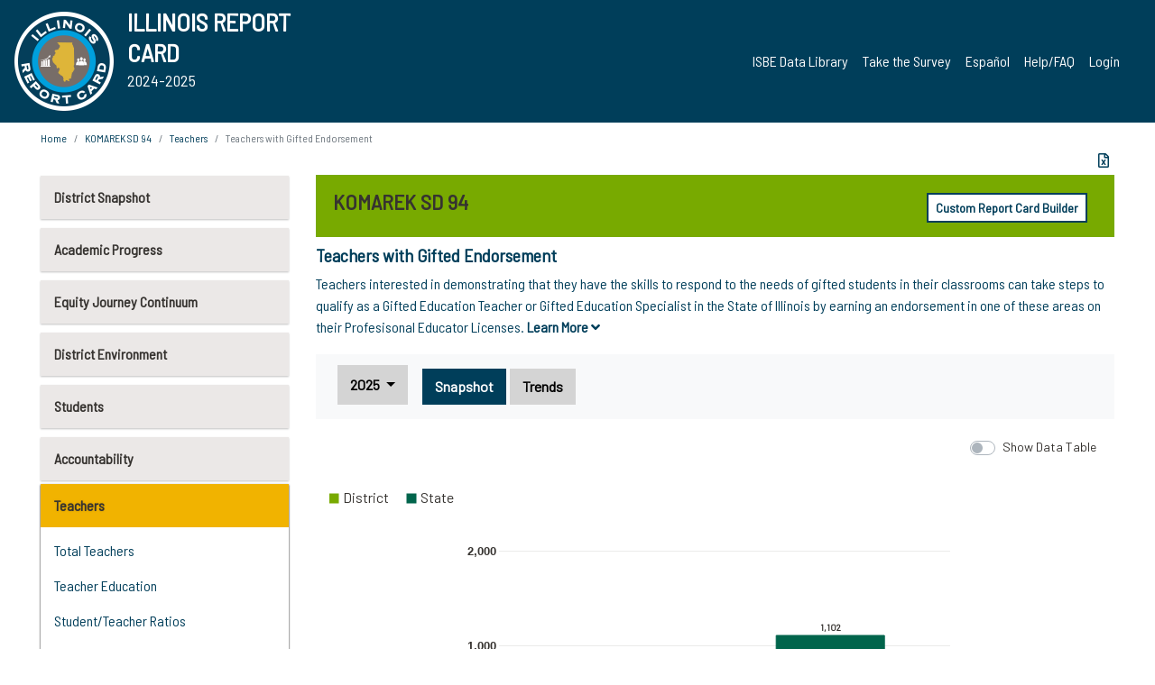

--- FILE ---
content_type: text/html; charset=utf-8
request_url: https://www.illinoisreportcard.com/District.aspx?source=teachers&source2=giftedendorsedteachers&Districtid=06016094002
body_size: 76824
content:




<!DOCTYPE html>

<html xmlns="http://www.w3.org/1999/xhtml" lang="en">
<head><meta content="text/html; charset=utf-8" http-equiv="Content-Type" /><meta content="width=device-width, maximum-scale=1.0, minimum-scale=1.0, initial-scale=1.0" name="viewport" />  
    <script src="https://code.jquery.com/jquery-3.7.1.min.js" 
        integrity="sha256-/JqT3SQfawRcv/BIHPThkBvs0OEvtFFmqPF/lYI/Cxo=" 
        crossorigin="anonymous"></script>
    <script src="https://cdn.jsdelivr.net/npm/popper.js@1.16.1/dist/umd/popper.min.js" 
        integrity="sha384-9/reFTGAW83EW2RDu2S0VKaIzap3H66lZH81PoYlFhbGU+6BZp6G7niu735Sk7lN" 
        crossorigin="anonymous"></script>
    <script src="/js/ScriptLibrary.js" type="text/javascript"></script>
    <script type="text/javascript">
        $(document).ready(function () {
            ScriptLibrary = $(this).ScriptLibrary({ RootFolder: '/' });
        });
        siteconfig = {
  "type": "production",
  "google-analytics-account": "G-TR6JVCNKX1",
  "google-analytics-domain": "illinoisreportcard.com",
  "google-map-key": "AIzaSyA3l38T7SATMgS7wX6w-olRiYc1JaJLcxE",
  "location-iq-key": "7b46a94c395f13",
  "recaptcha-key": "6LcR8gkUAAAAAHugZAyMM9nZOpnP7ytrGN06_Rn5",
  "contact-us-email-to": "reportcard@isbe.net, iirc@niu.edu",
  "contact-us-email-from": "iirc@niu.edu"
};
    </script>
    <link href="images/irc-favicon.png" rel="shortcut icon" type="image/x-icon" /><link href="https://fonts.googleapis.com/css?family=Barlow+Semi+Condensed&amp;display=swap" rel="stylesheet" /><link rel="stylesheet" href="https://cdn.jsdelivr.net/npm/bootstrap@4.6.2/dist/css/bootstrap.min.css" integrity="sha384-xOolHFLEh07PJGoPkLv1IbcEPTNtaed2xpHsD9ESMhqIYd0nLMwNLD69Npy4HI+N" crossorigin="anonymous" /><link href="https://cdnjs.cloudflare.com/ajax/libs/font-awesome/5.9.0/css/all.css" rel="stylesheet" /><link href="css/ircstyles_v1.0.css?d=02032025" rel="stylesheet" type="text/css" /><link href="css/load-animation.css?d=11212024" rel="stylesheet" type="text/css" /><link href="css/internal.css?d=06252024" rel="stylesheet" type="text/css" /><link href="css/printstyles.css?d=10272020" rel="stylesheet" type="text/css" media="print" /><meta name="og:description" content="Illinois&#39; new online school report card goes beyond test scores to present a complete view of your schools. The information here will help you to work with your child&#39;s school" /><meta name="og:title" content="Illinois Report Card" /><meta name="og:image" content="CSS/theme_img/irc-logo.png" />  
    <style type="text/css">
        a[rel=popover]
        {
            background-color: rgb(255, 204, 0);
            border-radius: 20px 20px 20px 20px;
            color: rgb(0, 0, 0);
            font-weight: 600;
            text-decoration: none;
            padding: 0 .35em;
        }
        
        .breadcrumb
        {
            padding: 8px 15px;
            margin: 0px 0px 20px;
            list-style: none outside none;
            background-color: #ffffff;
            border-radius: 0px 0px 0px 0px;
            font-size: .75em;
        }
        
        .mainContent ul.likep
        {
            color: #666666;
            font-family: Arial,Helvetica,sans-serif,sanserif;
            font-size: 0.9em;
            line-height: 1.5em;
        }
        .modal-body
        {
            -webkit-overflow-scrolling: touch;
        }
    </style>
    <title>
	KOMAREK SD 94 |  Teachers with Gifted Endorsement
</title>
   <link rel="Stylesheet" href="/libs/leaflet/v1.4.0/leaflet.css" />
   <link rel="Stylesheet" href="/libs/leaflet.awesome-markers/v2.0/leaflet.awesome-markers.css" />
</head>
<body> 
    <script type="text/javascript">
        function resizeIFramePipe(e, _pipedata) {
            var url = ScriptLibrary.GetParam("helperUrl"),
                view = "";
           
            if (_pipedata && _pipedata.view)
                view = _pipedata.view;
            else
                view = ScriptLibrary.GetParam("view");

            var pipe = $("#helpframe-1"),
                urlwparams = url + "?height=" + ScriptLibrary.DocumentHeight() + (view ? "&view=" + view : "") + "&cacheb=" + Math.random();
            
            pipe.attr("src", urlwparams);
        }

        function analytics(event) {
            capturepageview();
        }

        (function pullnotifications() {
            var eventMethod = window.addEventListener ? "addEventListener" : "attachEvent";
            var eventer = window[eventMethod];
            var messageEvent = eventMethod == "attachEvent" ? "onmessage" : "message";

            // Listen to message from child window
            eventer(messageEvent, function (e) {
                var key = e.message ? "message" : "data";
                var data = e[key]; 
                if (data && data.type) {
                    if (/event.analytics/i.test(data.type)) {
                        analytics(data.payload);
                    }
                } 
            }, false);
        })();

        $(document).ready(function () {
            ScriptLibrary = $(this).ScriptLibrary({ RootFolder: '/' });

            // Remove the Print to pdf icon if the current page does not contain the 'div#iframe-container' element
            if (ScriptLibrary.GetParam("helperUrl").length) {
                $(this).find("body").append($("<iframe></iframe>").height(0)
                                                                  .width(0)
                                                                  .attr("frameBorder", "0")
                                                                  .attr("id", "helpframe-1")
                                                                  .attr("src", ""));

                $(document).on("afterContentChange", resizeIFramePipe);
            }

              geocoder.init({ provider: { name: 'location-iq', options: {apikey: siteconfig['location-iq-key']}}});
            //End of removal of print to pdf icon for non -iframe content
        }).on("iframe.loaded", function () {

        });
    </script>
       <div class="irc-page">
       <form method="POST" action="./District.aspx?source=teachers&amp;source2=giftedendorsedteachers&amp;Districtid=06016094002" id="formdrop" onsubmit="get_action(this);">
<div class="aspNetHidden">
<input type="hidden" name="__VIEWSTATE" id="__VIEWSTATE" value="biRyse/hy3KI59Woe3cQ45dx/3kFmGjEOq41+An+7fEwFAbg8u19sJmUETWZpIEO2Ld0h+OSdrvIzhxaF08OABjbAhlTpS0sCtcWjBmrG+KAqO+pBEpAOQZ4PhQduhTv4uDoBcn0HRORVEMkXN+XyFqg+KCyhV8wx3RE3R84MZRWyQl+68YozachEtLnZvaadu+Zyzz08gxJx9/168J2lyjgu1MS8ASdZSIEZnJV0BoOewTQn2E4yeETRav2OODkqdDsrs6TEhltWDDP31EQ8zuRgzA82YU9fz+6eLNgHg4fao8ztUeLJjjA/7ZFTtnIqqVvPiOBs+ZJd6MBLkeFIIR97x7ivoYwcJJrS0IVUZwLvzG+EBD5sXfZe/SUztfUg3VJghP4L96ecUZRZ65NdhiqCReL12xw0b39Q0ENDRJJS1JXcG8xVkmPvTtEyIQWac1Y9J/lMWXKIqIZ3wkcaZn07eXGbM8e2QtIcFevGG1T5ulcJSVUmIiaVwGC04RaetEC5RjcQ9LnXGXoltpwR60DorkBhuuMaBiV9nNTKl7f3Uyl5j3RMdvVoEj0+Tb8NTSNzk/vS8GVJHGvY7ZQNB2l48YYvo+XCfOmCXOIFDkORmgSCmFqui9ZCOBzBWVTqIrosDaGts1G0RH3bCEIhVsyjCOgU2DOs5de0yKM3/uaVz6tZVTvUFi1nyQn6NEV8V9v0S/luDfgWjKyfiv6gykmBiTNee4vV5g8CEtWlqyWVUwmQeWquZuWIQEu24vvM6XAyD/ugwGGhM8TNOUjlvc76n4LlYUXey5J1nZ0cGJGZ7/Nl0Hr16Pm5BjJR6k1+3weOETv3UVaGBOAfieRVF4IkEEj5sPourvII60A9wkt2FZLa99PcRCoxqiqmDkBtko0VjeOE1OycCjqiAS5gF40BL3I9KyVLrvZA6JXN/BIlcgAsZUrTK5J3wIpwNDeEYOVwJYDJDz4m0ij/IPN/kwgjqcsHD13iV0xORMg3Z0GNGGu+CK0nAq8Om4aFaKb+v+RiBDyJTdlDsVI+uh4je0mWpDIWzwucVUpesUoKX72w6QhnFt0B8TfNDn84JNn1a02TRh3yIX8etjW4rGueqKznUP+/drHUhj1H80NITQe2ygg+qlNM4yUp26myAvqKoG2leM32h81FXTbXsyy0Gl8mtJJKlBJWngbheI+ICk1+t9NMVwJ/pVj6mhSsBApWBBLesKLUz0387ADevR1IYW85xnp+xhLDYiQn7G4C3Oo4E4ilxEdkQ7sCreTbgsOitDLe/cSRjMsHHrvVbMbvD3KYvnLdY1SRZa8frzNDCHEWaCvL6Wo6mRItJ92gKegv0cPja0qYbp2dlK20Prku4Q9FhquWjj56hNLJkJjv7qr7/WYbGMJHVgDZNND21L9rES0g4DZzBeqUHgSf2v3H7AQ/2k9Yj7LWHXHSoiD6a5oMI4Xnan5us1d6tPt5JwwJ1NoLprLaSY+9WSfps1gBjmtTPIRYjOHXg9Q07touysAleFm/32r4z77+9q8ArWrtbF2R4IHFEpyimW1/LvMZEQ8iG3/p7ReSLdl2oFUHjALYtp3YhiAaPbDJpgJbu+UNulbiT+z5tj2HDAp43+PKcLd56TuihLaWJ0GFEb7xd/co3dc51l/pFbVyq/k12Oy6X5I2S3kZera+oEHaWWvvYiRVrKHhsPX+05FeXL7ybqIrpQJrsIPVdODL61eqp+9nt39nRATPTUqNgu1DFExVbh02Mn+88v+QhL+bmLyq4rE2xyxicbgPIIaG8u0QFldLgosPR5ds7p2rhZwdcBbWoB3hWsDaODKOzBqJ6DFXHj5BgPigJX2ZZ6hqJbM/U+L5iOjRvnZFuGFzJ2TeLP7T0pykFy5r3Zi0HW3wqZLSjl7ucXswOJzWGUD46bd3RJCy7/+d3Lwds8a2q3DUf39oFzB2uXq4G3LpKke3fQZyYu3PD7u4nga1Y6+rHsb6I6OD5z/[base64]/MhGuaRF9hekwV60nQPc5grhLmc37FJ1tVV5EHUX0EjskvkJcq39hKIgGRdJY6qdScZvB84PoPw+oc4aZaoSU3BVujpxd77bGoWYDggbvMTzXFMgvkF5acUV3fy1ReYbciGTimZQQlBxYWJI15q/o+t3i9Jqd6UHo9KfZ4s/onhk8SgV4ZDtjqObC7waf1bJxvjcHHwf5+YBolOVg4oU4aWg1WYA28QmonNAYBkUlOKXHuXY0FYo8qo0JUBrSN5V9FGJWmLo9nC45Q5ppKslIaX/+hV9YI1OrRfcB6bCuM1aWl3ezHm/xHN3pQk2ob61c28PH8xGiGC4ujjjPN1jNkWhvFJjahyIZlpiuH/3TrGdm4WIiqhVZz6Ww9Nkb5YUaJ2cYmX7AUAGdlgeYPQs9zTtk6VF1AnujwTKfUE/jNSvchJ7qjmEcT09SVFt8+cQbA9b1BvYj93zG+P61ld4MWnm6BRCwfSVh2A4iyWVRgbTP5jGOKIXPu/FJLjF0g8In1gEFAbMGGUWFEGl/CWpkC1/UqBYw8WfGa7aHL0jaVXfxwmwFY3JnpGz9AQgVFPpxQ/KIqQGlebMQp/+LoLpTMeMiQZbpagdXKGdrLMyIfhxzbObB5qbZSN7mMN5Ve0Caqp22viEInnp69vRdBQZmF6yFB6lxu6x+CAcCCa0vUwIpaB3f2c6R3Kk3lFGFOlQqX/ak5JQVoOsK9odmutuVkUHTDvSy5vtvTJkMGRJlTXxIrZDzU13As6WuxDWtc8gQAboU+ydfq2KXLL+qk8D0pKkWc2Wwfbo5dy/k9bUpK5G/80cDarP7/piCwluvMWGWMyax+C01HSP14f30qL94wnqjRutF7A9vnhZJxrV0cQJlJ4oNcdIpVzg0rjM68ysFccVqWGqWsj9udH+lMAuKqv4+ZPDXah1EXRn2ws8HIb/LyrtNil0tRfdN6UgmRUci94/GAex+FFc70+jvlGpK6jVzOBnq3iXzDJC6cbiFHiklQbWYu6WzWfm9MANy2urhqwhYqWGAnbGl93gvF/y+tKdsKAe0KoZ87aVS/SHYUpNZB/NwPezqZxUw752Wbow1PWZGXPWV4OTiZNg0+fSKBp4kEReEZ1HFHZHN4oA/lSa2sLs1Kc+fvcpfoq+d2GthAuOkv8iJzGGbthPEdfysu8mbYLKBYGq0eKGQtAN0ll01apZsGd1LcIPUtPnexokE/y5KL7B4aHKtA6VR8TXxrLJErlVnXrZesI57qh43cVGWgWsnRXfswiVdtw1WhvRSiL/QXKiMQIb8/[base64]/Vaf0kYGgVh8Tujwdv8H+mZks+C6cjU8misJrcHJGj0Iq9dUCjV1nGscJHosIQROfPqOCXQdZpOFS0r4i83J4saYdTCdvw9ZUqx61XesCWl7PQH0YmoVm9IxImJqAJgbxtw5JPxVha/QThSDltuAdPsA7Myl9zZQoMjEIssniXXLPIdCPQv4sjLpdNL0nNmWSujdTH5vaS18UUQ0NkzXXZIxrZ1E8H1FBIbx7J0KBZQcLCTqZWE8yfJ1R8Kcm2cz/rwtNMxe+ebXyI7HfGB00BdtXMeAJwRG8S4UQq6qp4xB6KzRwh1bcCIMkxIaFoXYk3349bAklLpgZlTEPyalMdZrJl9vYNZlqW6CpbxMth0UxwHIs5QFSNWTNrbXWzbZyZmZZje65QbhGf11+SprMopws5c3ywNJR24jA0cM6zxBnJFU/1a9rpRHCfVPHNV6QeJa7+4rKrNU5aU1Ewbc3bx7ZEw6XDQDmKhw0cBc6crvlccZIS0Oc4WxrsHeNpLScy0gh8u7ndaftcwd0CFBHB7/AkVKmi1ZOn7TPnkSlmlNuF/cljpEYge2yB0pdMNqluV5jBhVu8iRa5JjM+M501tXOY0mTPkceaZnb2FWEX74vHRu0QP6sow8DrHKL1Ey6sM8g6ZwVz2icuTsNOCXsKfY9fuaQ1d3bE3gTJetvYrTVolvpHacpio1ksBlFgLyaT8+pI/jESiBYVW5d4eG935csZ1hykN70iUHPuE3E4IcnD6nodXc553Q2j3ScYnxlk1U6ACaXwzk27PL7XKcoiP4YqRgSyhdtxYjpxRli0rgbw3PHA+gkHsZNgP2YAtQte0Yg6b/Nk2elouJsSs1bhXLC1LySVnGe+uyKPUPyhaWOauaXqjT2Ucn1k3hRKVP8py2M/W9gB+QVSyFFuXLu0U3d57YYpHCsRcstbOOj7C4xHuPIcOm2Kv6anu+Kv1qvHv1TJrU6Kn9QiRehID05ARj3V51jaDegpWmDcAPWjkr6GlOEjhCXSk+xetOcePAFOKoMsUFQ8bx5aoj/emUeTFIiJ49QFchNjsJNAaBqXFQI2CfW1X5HFwD441POgJpsK5YVdR5zVts69/6ZSE7gIIJePG/5jlrORWTAF7LHZiJ64Nt0tF9RGi8dGmJ6W13OtZa2XEtyqiH9HlyeV5GOWnb6Mcg1/FWVIN/1hzK1deNn4jOzrSXyiJtJvH9kIkBTiFTVlAxVXGJasfk1aDObJcT4KGsSphLnOSZZ8Ku9kaJT7lhVVboEkfZWDqDP8l0XGel8wgTkGK9/dpyCLFT+eI9f6rVtnho4bkvvrgh5otAaCxsPi4K8WtkaalDw5OvzjwtFY+rhFXBBNkAB2i7z9AyF3p86FzVKNAaLgHaKu57L+3wmaT52VPt3tkvYstZJY6xcdPZe2ctZQ8vuNj0nElJJifhNvkG8csrnWCuHWFg7FkfbpM8n7y8qbXs0+ij/Z5V5XyeSLMQa4gh63LZDR0vbr69SOWXwLqU5rTH9Jy2qiT6z6rn3oPz6JfXsjjPlCDOZc1biVuZ0JUPVJh5CYmkH/hctZt6R4KwPGlYxaKW8Fj9L19NoAQwnAWfbE3mbE5MlP0ltHwxNtdjaRnWsMQIZmOTqsH7MqT/6K60IkEmD/FvMiCvoT3RLERpNX8+pJLku1jCMW2iJHBA5WWKIZNH3QfWMp/PLodFmBQltR6dmUPR9bS7npSkmDmJI4lVawFcAkbyITeDyaGsMTHR5163oggLG2lHDvBwtO9U1SkQVE/xFWxgGez3E2KRZtiDf6cnVQvbGYJHGvq94yR7VHyQa4TqqP4c90/TOO8bI3fG/XETbkCkVEfrTJG/LsOUotEJCeUWHrS8y5UTYRr6h6sB5kOlEacseX/fR5ioWVRHo01pJ0qZMParCtU7jZ4ni6QLCoSGJD7Grg/jkPAYrwkOpX5l9WC5P/OPsDzAZae7y/baAnN3C4T6Vj9d7XN7r8mkR7sy8n7yaYWBISusf0nVBeepnKQKTMEXu6K42ZXd4oNYwX5aHqGNUphFf0cYOU2Cq7Q8c5Tq0ScMnBx6eKt8d/MSHmQKoqB2EMko8MxhDSC0pNNA3otcsMw8l3llyd9vK02Zus7qA8vyto4o3nSVhTuYdXl9XnRqldAPQ2PHZZWjsFvytEccpLk7kvTV7kH9EnoCmeQTaKaAAoktKBbPPpPv5n0gW/GJ/OzTZxr7KtVTZLwH6gAjrwh/Hp82pic/gnaIZU8ib1vx7Ercxybg6YBYKd6z5oPQ32VfXhcxQC/APC7/+GhhLfFk3GT0oC9I0CkA6NVzWsje0fQDyUk+q2gcpvf4s+JAiCAx47Ep+Q/sHZ6rsyuRok+EcliNKdtYlfADUwFHoQlJ0perYgUn6QJsj/5HDv5ydfYCXc3YwDpsYqSjf4kId8KQzkNiLTsA5NGntv+byzN0QDTXDBdgY6bP0BxKC8zgRDRRPpbr2qOVskJgHv6gcR3TotvG7q7JZkwujNlVcYkT82i+MV0OYtGpr+MZsciJ5j8HYISOzBDs9APZhjLmY5qbh/OB125fZk+4Qoysv8JJf6UCgGx0jZ+/fPQtJv9EbFaWZHCOO6B/4k45+7AwE0XkgCmZ9Kys9qwIg2gynBvQawjGawU3eU+vzUUg7GWP58O69r6lA82GhG8yQ9YSChGmXxWXg/HG62FPgu4ciWqug4Gg4oTXkrQcuasuSYdjOnCy1V9UunjlYm3a/T/r6Nlz79eEt8ZFgZC8nBN4KpgGRSJkthHkxZvXUWyLFmzZkIH4O4I89g68E1KYCVuYaVYzHCFR6QiiSU0HDJ6PsyAbkqU83Nbwo1s7hlg3jvwpatSMHVSPAgcAhv+tMkmKt/bTAFGx4H4JqwXuMAJfUmOvYh0v8wMHQqYHeCiJc+Auy2jEYE6lhukdGG6esESiUdjPaKu6pGY/bcr4rIN/v9B/DVHjQTY1e79e/2g/BBZvS5fm0boC8Yh1aaAISD5w2160G3tqdnmq0F54IGUtC1xPkh40+4xWsLL4xE4sDssGsqYI8WAfvFEbW45akzju+W5EOzrszHQBuWEnFFM7ltXLj0ImOLu5ov7z+0lKva7MpP5VPsTxR/5CJLvMVCeQ5jjbwNPrgXfoV48B8qsZ3xrpF3mWxFjslNL12ajv8ajs6JTWV8nMnDW0yBVJCL729vvZs+S7zeKvE2RtMJOkQuRJFWl3SsxZdEGqV41AT7ZL1DqXenjESTOAdxYWIDyg0inAstNmwWpI0rx4Llr95rcsU9B8/ieArE+l1nHu6vXfAATgxA+IMEO52CR7bAjfmM8iJGof2hsfBtINlK+KLWvQv9XOEvGCvhdTwIu/hH4/q8ZHpqvafVyuCaqW5N/cdgdFsxav6P81HK9Na0aYayOP4TRBYighSE978ZgFIdF+DDdWEQ8jNcynF0EdnCN0sf6GTagjWGvqgxJJSrQPdlhBAMvetQioPLc8H9vlGbHCDBdua8MT7SMBV2dlnG6jZTw3qZ8MQ/rn9W6apq6to9bUCaSn3m2/siVcCRKrw5nuNwszf3neVGLkckfVqB1JKzHzVSTBbwYksLHUqLoccRbZuwNXgz7Qx7bpvCIC7DrHUFXo0kK/VcqrBeiEMeRgBk5W/eP/GZv2TdwxhJIQp/DdY/mj/JAyfjDIAYssF8oGmezG9paodopW9KXDf1t61d+lizoiRIrd9PCgIsRZHHiHx8BehqnxxdK5mSgAVrCqNsuHKklFavvvnvwNIG1yqtXb2kNJHIa2bvXZ4JD2j4EwYIWFo4vp6sooArUGr2PmQ4mie5/tM6uBr8sl5ssABESnPUZ7hX7AWs3kzYy5AOivc+DFPcF4ZhKaaMQzt7unJd1m+INX0Tb7cPcsD6VjgRJUvbTUf1bGIPZsCvwkK9UX2k8uBawBRD6eqhSGXSjN8l7J/m+/MehcXkwQji6MZ0gnE4UyX2w/BPyEIyFZ+zpkNnTY76HDdGQbVyDE2YK2OBgCCbej3xPwvs1jPMV4g7S57gtYe1VQkxqH+/2Hu7tVzK0YICnqQ056iPAIysyJuWZI04e3MGFcDWYiSkHiUq9OTfXpsedsyfdArD3BLikPrw7I3G7ubGfqRvW4/[base64]/FkPEGwLtHXmPjLTnOVgl6jHF5C2DU4bmY8ypGwy1HwNlT1AtLku1DJnPvpvKUIXNR/g5WTMSjsFWtL00s5U1m2bRoxYGVPpD6I4R+m2tlXOXZFsGCM7NZM9T/N4IzMsTBIJmTMnpls/iOcJosKbTZd91IfhNkFIwfuUjX89UiEYWOIH76oiXXgOYrpOLeYrdGc9rmWjiuztsez93sa6qoyMS6OnJROYgAB+q7sVhVrFXow+qG/v9DZ7BeulTAS5QM7lJKDozsEU6ID0PnUwhjU/BuJYVXpC0xEnGqr4mX5oy8JL0CkUaKCL3SZ0OEira+RWhubV3iexiczQLDXgaDAf/VAK0rfo2BztKygt8UQcdWBsffLpcw9YytOdw9T4Ex3SRWpzBOFKhIxBs35YDWkP7+Ta9ybGjma6QFQvg+QU7AH3lpQBdGYLNuVVHpKxUD9CsTrExnRqaNDVsYuUdd7ICnV09iVX7ykj9Ey710DQS3RRyBuaNviNxoCYHb2lCmKJpMtTFapxWflDTR48dKATJUQ0Vu/c0fhih4JjPyixZlL3PCvu5Vqo/0vGtRbkfcXPnDos+W4U/+v7kQKZXHsLRPx1wCSuScdbvVMPgYPzhtlAMmska67wS2+xGwcY5UBmJTf5q+Fjpg/i8vlI+AIorYGrqzNBHIxoMvi602q7G2OVOvIAtTSrr3DnO33u3i+Ohf5SB+Hb1m6fj9AWKmnXeq1b+ukFa/g1zqETU7HurVnrGMGW6BG1D5Z2HlBQLE+kqWCUP2HrqkH21GuFQ/Ul5eJ4NoQqRfEJ4LX4T1uwaRiOQ54PVlm9a+8/V0e54SIxY0Hja0h7LB1Ijo6OVXKK9aZrlHsLJXHbEUW9V82A3qqgjT8pbP4bJ24e6kMybMDmt/qRo98z/hSLSdQGcZ8zPFUICFr7vbfycp+srAfGqMw+njPFSKDsEBOxBkoB8+57Ytl5rdjE6pm6GWB8yBNvWB15PTEMghI5uylpYlqCSW8bc5VxAoQurxudZXRKXItss6HJcfqvkV+JqjDZyeKLcYjfNZqE6NUXr/K9KOyRwYHjKikrY9+Gt/+a6qgj1rWS9A1zKI4dO9mwdCFdGbrbO4dMvs9Le+rZ1rsT8bdA8i89+6A5wxbg0eFBQ9w2dzYy0MRPpj/3+qYFtQs03J9rMVLY9KVIX+XszowupWwdNA/JxboW6AaFLtEj/2Kp5LAqIIuxpOoZH+VBybZTH+kl5KMb9jlAcXBmpU2xxAKshEBbuZewIK0KWUXfK7o4c4de1J79Rhh8yeiyfl01+TCZpfT9g/amIOW1+rlW441neEerjDj1ZlyJLrZoLdfu/r6ZHoPyHpRuIdV9qy4EkkplKXcEoKXeX5qgM1KSkvP3tp1IKjW4wnoTA5WTtEWOPXvonH6k5j+jxmZANL5q4G/cvOgl5dM0+d4IwFpqA7/jf/M1EiHJXtJImXF4t8RBo6BpXwoxkQmvnQSYZbnLldGD2ueQUQMGqNlP2kuC/ijrc9TN6SX4MyRbhZUb0a+E+7Yc/W4Kddm3abeGWUnGTkvLy9in5+vp5R4cRgSI0ul/tJjNm8Lhef+Bb4v7EcBIwOfgo7LQrC8cGfdjjgWFLPNfdpMlgXq6yo+0kLIGxLtM+gAKWKW8TP1wM0fr64fCRAAoQK4VLbBViF/9T25fkSh5+DvuQXkeJxWTjO5qOHjTBLMydgGnwVeJNCEpKZBCdTe6HiiQnTr3HHo26p+iWWHtM0HPPTBsJaw5ylqfh/Mafr5O+EIU376U8tyR5N9X+Ff23xkUL/11mqze0EVuFj6vGtB84sJ1vynTT/PsBVXeMiqgk1mBKtucsFYuKX4QPaLpwVxfT9o0GVN/lSif0/b1MzhBW+3+JG8PYUjR3ZVwGPYxFHImNwMEbyaQSK1tYYj3sz8Vz0xO1OI30FsdLa9E+Kd/S55IBNrIvKuSPjBTo3eBse+UI7ImTFTqE2a/I+fFq2oVmTvCvDu2lNedzXLNp1X7q32yAAwJcHXRtmG5vA8rw9Iv+fjAwwMz8K9l6a525e4cnuNkYjtjQKsIyG6pIQsxngH3IPcORbIcGlfCRBPAHh/SnUFZ+qBn6CdnS2oj1H2rjN3espsnpEPn3DIIRN+kttSmjnwqnX23EyStnFHXiaEb8iKAT4JcnUVQ0msGxUnZL/1kLAZm3hL2kVxbQT+gWTjoqRvisBWo4GZ7g5nHGXo2F+TrI1Ytse6UfHJWGCiPhuXIEVHNM8YtOR50gRfBidXJjyt6GA9e3DF91u17LpLND6VhaIx8gCbEUZ1qmt3tiJpSweKmNyjsIbw9AJXEVTSWKk2rZcNGgusjQNzq/UvlU2OMu1uyVBywyI8Ojdwz+IsIFWx/vEGNBTED8Y2NlPnEOCwVFIUi4AnyA9yNr5qcCyveRiRgFEOnbeH+p+L8ReRO8mTaH7h7haPgtc17N8dJKMeZ7QCOsg8rUaX/Wb59EqDZvv/yp5M+tdJZaVPm1JOnIVAWttqS2fDp9jIakp1Pw0RAdPLESyXIA0s4T0RdbPbup7BrALGlQG3WdLUD69o2zpgtM8R+damU0zQ2ehhRUgo5Zdn7mT2JEI0MHK1XUnR/sqcDjIqgpdt/wmqty0BgMgh38kO21DY19xvWQrIxojnzRda8XK++UKrpkk17u0vsmvclXm9RnXhcm89RQ31W3fKsK3FzpYbD69UUzT/V4W9udGnc8hMbvMP8ZnRfwelindfXP959Oc58wojuOVUi1DkuvgFR7HwbUuRhdp5Ndv8Lvfje7INyhRqBnWEC1lJY1hp6P9ecy9XJgMV7cdB1IKfBNL1iD1PoR3/FHklI10xAhITpGe7m0CjRKO75ajjxeAfsXcSkMwFqZsNI7H3O3WiVJBsPWS4E+1fev5hvCydGhEMdA++WnGMLUzAOqEPwb9BT491Fkmr8iWDCXWabpNTvmtbHsMcPilkMoRhaVewEJrs9rMKBQIY/KZZ1023mo3xyCqLX8xMcZQqdndlJN151y7uxaD94pI8V71YM6pxfH9qSSNVApngrUT0mSF5kC3eAor3nGZBNNRBj+MzCk7DCtFjdUc2rGXiUAxfRYbrxa1g4ddVmOSgTEu0QrwBaRCH/PDKCh12tYuNKm7AF6ZVxu59uPeFKrlyYQVun/qxLmBVhiNmpC1DQ5I2BRSLs1POOzQBitsGK5Fo4Phw+xEF4TsJJWCPvewsKNCXlIUNJIqpPZhzRw/HH0JEReJhjVMigvhzotk8cyq5AKc0lnvOw9SB1Y7yByiy3YIbNIypFGMGqtKcLbZ6p0RxJeEmNUVaXGBUeGTODUYfIh48heTZ43CddFxdQJJe9O7OGoFi2E/7I0h9S1HjSTN1QOP4TVnJKz9XlhvWROssP5Z2Ygpg95IB1gBaqxtg0MJfoU5KhNY8x1xz0iZzJ2HsPaXim3xvzMqVm1eUK69jb2thBNuPkJVmp4DidodBzk38RmILENTh8KGlQODqrCIg0a4kIa07M9NUZnekepZJAgkW2/BeW/Lq9YRKxlMkTjnQfTKXu42H7sW8Ud0aSf1fPf1H1xTwxT2Tu5EGy8FphXJzJo8I/S+/A9nKQaqFFrE/MiTHZT9FGPdrk6WAwnQOTKuQN8XvN5kEjCH5UWw0WPe5Jb7fz9chk7HwSqWLzDJrFBrAC10DoWDzcSttGDUM3WUibOiJWEaX74sBjdfOFkBH7II4p1teX9G/HKosdW9+iLEonjOZNVVm/sI7xwQKTbyROhFaNSEPYuDCzu03vjRUVDKslsEDd9RREJDp4MsSd2Eh79f2SsbgRmk1XfChJv9LtDznqWBf8N3IDS61sJSm2szt+thnkzLhBCfgK/RIeC6XqvW7K2wxWM3xI/EHsmfGMnQNg8aRwq6mvqmUHI0DWxAuzTf1HwKbn8GqHOSzuHy0+zfvqmtDywSxsLfIkWiYM1dP564Uvnf4XHxqDn/[base64]/nN2WwHlSUASFL+rOz3eiCIW3/HO2+3gPdGP8MkAF4nvkmjr0zbq5FlM84VqIZZpKbzt+Xe48m+B0CebuB73G/mY9IvH3Z36/14lBFDm1w0ungVbGTFyj4yZH2XZNIU4CGAMg0lQrW8p/dNFqXRSOclLkl7JE4HFOfoF2R94UGnAVugitZxCVQL3Hu5uFV75e8qEaMO67TtDB/FtlAeREyXi0XA/wouethcjQHGE+pfRIPoNaVGAw11ULTBrCxyJFyiVgbCIiFpMwZMAX7r8CgDn0BWghJ5zzHa7attVyt4qpYliSnHbD8QZC2zRugBC/AMH5uG0BDfylHkoUpC5JCNUBIPf5sQ3NVpYFkTWqJhL+dFqDpwAkfwHN1nDIll/RI//IW9f7LSoeslhrZJ7oI97u1TR3eEq+Y/CF0FnzCccVc7a+jkviN59MmHVL8JCEI940JmpRZAnGu5L4scY5Gqnp7jim0b7qHa2hfkECly/5JyUNECHBGQNiWhgk40xYpgpzKklAj6dNlYmJzsb1tkqsvVVNn+Y2hAa/ZSPeo82fDJZI9F2jfpQveFoQRj3izj61nTldfU+ibNKB2xwCtaQBzT831HLZIHhZvlC2y7Vw3U/Ra1EHuX63o8vg3i1fDZ5yma5lmIe4QJGs/2Ytpj0LJQ6sCGevNsqD8A5AAkjo7lgTvii8G2mAj3Mbbyl8bT+e4OmqZIZVLA6fWTXBg2aso/HRlY5blNMIRl8C4J+LBTVpWHMK8bAsAdhm0YYnH7GAE98/tgAUmtDCTSZ++3rwdr02icvJonDT57f/z38NkrAT4K6RW/xZRGNhnEK+5y/wZbMq1b9TlsEy95r8LyQ7lzsMuLecuVhRCPbYP4R74vRAGhoTb/wLHy+KM4QfqB2QdQJVawdw/ZPMYTEd0z8YmZdEHLJStwV+kEq5CQ/D4xu8Q3iuWAGZvN2P1oODILTBK+RdTs2KpNGR8ALZIDHyyJ2eqyvbJYfrG16SM8GYERTbxvvhZWFmbuss11anh8zaV3Qu7ebDgfq3BMxZk7djgVmfNnLayTaq8XonF8XdbsToB2W8+g1KzvpdEiOaMQxnq9smVWhTII6ugzMw7/nWyJ90AZHNrUcT7j5AHoy238pNRa7JTfx8I+8cpN2qYwOlYD4pAVUPrnr6tNn4HMzL/6bVDxQiC3jOZFc65yRZaWWZK2Q9r+vk24lT+lxzk4WetO8iiv9d/Y+4e/[base64]/wLdoOkSWGfPXd2ZYGD/olxRuXmasXRpC1uUHmVhHqKPOxC80VVYa1nib1YDhTDM5KHwyv13femRD+FMwvGUhNAqkgSzPCxUHlVqQIICjbbmxMMKeUbOGGuzw7QJYtCFmzRb4ZQA/vHKf+FgpH6NZ9cj2IXLM0NEx5OTMHpMiUA+4/+CcjGupTL/[base64]/j69uMwhyQyTLMZoo9WMQdLCz+Qg12DQoYUMlwCRmRLhGFvM8vUe65hd9MjwRmrRuZ8BlF3KCiQCZPT6or4J49NbkD8wbDKuqPFNYxAMloRoaFqI0gejhpKrSZ6duLjn9irFTpKJx9WLGgj/gfo1mgeSx8T5Jfiy4eatQA7w2n/5DchrksSgHgm1nYwlJ+7TrkBGF1gOssiL+xIBvU5elQFRRdOFlmcuGI36CDeGGpL/UpqZk841PhRG496wE7fy/[base64]/curn7FB+/Mo3rzzcrBtYSjFS4gGH5diA9Vxme5GagfF/WlgIBT1yzwE6jBW4MPhHXW/[base64]/+WONgsR6aZ+CXHD5qwPW60LFrFByIhLNFunIiztc/cKAcZBDcjhW50bcrZrpAD0k8DT6H3t+O2M2LYberqOZt4JRTNUvLnuZ99e5VaRa/68s54/yO2O7WJlgtykSquNVO4rjkAEvMsDV0IA+ThGWA2+/EnLKJzZ4w6yz3A0ho81s6ByZTwPDWBtoUbNn7TOJeOAtD8WKedTmxmvf0yfUWJnrkvYhJE+qPswvk36fXjkiFh1/r6+u8gjnxoP75ikeEwdKdohEU4ACzKTEZ9W3/[base64]/ciifwVI4AVgdAKH9UmkSTMtwWOsppISwmzSnqvfx1NFA5P5/cNRDL47PTYb/SyB48KmnU6Ft9AoXjGRBOtyr0Ayx/2YjDMIh0bYpYhlqlRJd4eY3XYR4u7Z4cJbR+eq2RfeoCYr7TNVbV+SqzVzRGuUQBtXusWJlNpYb90iVMuJ5KD+7qQ1Ux2xY9TWnTtxa8p905ayaarh4eq/iI1eutOKn051i7i/NgRWMLkAH8eHudXprOYcYeIyMW0sdnOdZqMdEk2OtaL6fWhQvshOh4+KkCp56qi/lRGJxgHyJ2YJUpHeXus3tt7L/[base64]/kA35uHa7gbA+Dnn63i+pzIJed88oJ0zWVuNlTbmxBm0+tH9HZXkVdeNEBU4K9GpPabj/[base64]/SsfwIMvUlUpBlUJyhHFGSr856B5Iwoyq+aCXp4bLQUY1OHKT26sTjv1Zw3jIj+Ol5JyHb7lGprycA8fFODQVoejqbVbZ5F9dWWXPtxeKz4DZ6aooNrGLSy9N/Q6A4DmgFHHtCucODirVHjpDLMtz/Plk+reu0gSDlIZArNjHgJBtYeNkUSHXKNMUxat1LlU6xl8jjmE9tnSEzCq8UXKB6ambNml/O+TZ1ps+JCWT887bahUdenSzz496vnjZrolSa6QvMDoXkznoktHEIFMZE8f5tZfxXqTh+AnI0TysE/+iKcpZ6xF00vTtlsr2Sj4+51V9CVRlHez1DAqOMS3LLgiUu8tcihSG60jTyx/9a+Mzn23b1vQbNxkoY42salgd40h2CQ3eZvsEv1f6q2DV+PgZHzKWxGJVcMKPQQFhW6PHjJRcDq1n7BA/GNtexQQPpkaERG/Tf73DA8KudGbsefI5QaqO3A4LTLaBAK8PP4rImNSi59CdQxxNQnAajSp0soLvI8wigXlzD8DAgCxnVcILfH7/[base64]/Hbsc8Lv4CsSS0sDlFCFtMBKIjXJuId71u6v1YWw5XSKbbs0pFRk5OhcpcTqVjjMbrYxFlmUFCWXuorFMKbRutPrS3UBruq4qg2j7YWi+rba8nwQgBrKHBF8DtAk4pxE5z5DddWsVdvcBgwDSuAeC1mQH8y4Klt9BZPVjCctAAn6wOleW+EijfBTUObBTDCS5/swXslcplUAbx1mNd5JrYKjFxKwo/VscBorxT+rZvXcYF1Dib+qaOcN8GX6nsvYmhbIemXahbc4bwY+JKPqCooCqnix5o+8gRxqKw2uH786e8Vij1qPJ4BLe/diy+KTEbgznWlCfU243hFVHF1fpYzZsAg+fJzWQ3jri/HMClmU5n5jnb0GTuyjwb8yU80sRvxuv8gkh2FgZbc35dw1FOUzzgoo9ARQqR0tfTd/VC2+Z6LSghbgiL0QwB3ak5pr86VHu0TaOqfAqsj8jnPwE5/xNFaAmE+atAfdyuPrQ7yvg6eGYZqEWazVFMq+aAMoxkBOdSJIklegD0LYFBha+FN4Ax1AAsLSXGneqkYI7kBgieisfG6iCNPmYYZRjedzn0z/StSQ94o6aS632htxC8pIrzf7VyBQ+2F0bRYWLdwsF2y6LWa8Ha3c4dw0ao9+FfSxguAojFsDxKY4LgUgdJUEA/fA4DXneYtcymFRsj22vx6LpchIkaGFe5Mv3JGA9/sJu68d0Ae+BqhTRx0EsTYXV96asdpqxuzqZGyLHStmTq2CwwYR2vQDHX0CVJB/o4/22vu+OMcjsBgY4tGB5KOhFgFmswUSJQRtCCttMCK/t/zZo4BTqh7Fo6VgsIFQ9g5TNmMxfhLp3Y9AzVEI2IqxsWDHFVfcGWhInEY2+wfUbjyttn+zhk2OPGRaRrWNAq/4qF5zK62T5Q3oKCtPJo2KlWwoBiFrfTZ6z+siqKkOs2tcz8KpNHUYPiAy2EaEOo8XFyf9a7sZ3TUb2TgyDgfewVrH9unAoH7uEFYhPae0odmmZjkF6/ajukmWHTi3mjPWCW+Uyj/nXpV6O0lrRUquXL39BJXemHI/[base64]/[base64]/[base64]//WDk22T0KLJLRm1O8DRPGDNx2znY/BOdKvYdu6vuOkkG3CCUNivEkrbD2rmEmZ0xkvJoowTNUjSixFwgDDtmK2roLyIkPqU1kHYlN2bwOpPyT2apUP+oaOCiXkhDLjTVm7OnjeK568F7unapPosSFMLTG4SCAJtsrfnZashxN/CrX18YSac4KyCOYb8Rr9dhoRRthnpDo3QVnPdThWtUaX2E1X1YaoE7rX599DoMF8Adf/VjeFUmU1yfaezgReVaiKwXEhfR32at94hUdFO32AxNu7eVCXe21r9e2v08Sy4FjYi8NYS/WeyqYy8jZG83r+G1L9GAc7b61rBZrYV35XqHIKD7YFF8RSS3YTRct68hFUQzx9BBBzB4OaXs5SrzpWksjyg/KLWR5+taOdYKfbNxRcWsoxUQhA5EbNXPb07r3qygM7g3MyxnV3l4I/ON7KVzAQx1GqkpNIRacjGagAhwtPyNRIat4+J6ssNlMRZBKcWix++6V5pc1QtkQ9rtl2S3FkL0P6JBLWqnAlb24+cRHqyunx6YjmlY6iCjV/qon5tJGz29BKcXMUHoGRh1lqiTG6heRhX3kTzHzR7BwEBcGzNfQ8Pv1n4sEA9J/yRsXnezZnss0YKRPRuOP/TCCy1SN5Y8g8+5MYTm5z3zVRLGiWa8AH+0Wm6w9jCv2QvcUYg/TcMasKMPTbsQEttr78tXuSgmIpO+oFcglvGHW9ikmMMDNfn07URKftGRB3+pbno5EKkOnWhnqxeBoIHI16NkBUODoZPuIvpUG/fK4wwrI118UM5b/2IHUWBHdvTnuJPeiNTlbRWEYdnNlBP2S7jdlWE2+TDYp1AN63NyedAq06UQXSSJLiCU5cm/zpe8sG/XcAjD3ZLeR9b2oydh+m8O8aK+AXVKxK4z7OHeSsRpw+7gfbIIS2VIcbUipbAZeHqNaH/CKOJ8fPXnsiwcHA0CAkZg124Ix2BrMUF3lPxdUb5DFnyerK8U/MS54YDP0TzA9Csg0JFD/+Zwnb+Hxfz4DkWvOo75Gh6f3I/9V7UcNQxFTriwk7oYoI2sM9v2dIX8OphbgUSXwhWac4Tv42ecgoiekQ0gl2gotM1sC+OX+YZRXowk8T8CYQRmnyCZOJqL4y6fGqY6Rb1jIwuXqFLsDb5EUck/MHOUoE0CBH+CUH/ptTDj3LG42kM5tuPgdHEwPm0BIGlbH7zYwe2bLhlqMFI7vAEHLOxyEKdfJHII1LulJ7UA8WDh/D9P93AqUbrrbiCIten63/2DytS2C4TkurEFbIN1BPsG84SAf/CHE+k1+KFQg5y7KQZ3yTpK/dh9zVr82GRT6R4/FS+SkjOXpprI2l3dHNSm2GwXxmcer3/RagD5hxI9jflGhlC64ROUeO/NIxXj6mAGjnuoRQ6Bjj+I9bda1mhXbUwbiQ0wqahwjN0If52CilYjLSuOgBdMLKQH8L5nsDNeR8LWd5o+HJ37BpHML0Gz3wup5J5qFAdSOkYmnYegXziBh2+DLT/TqT1T3k7tvf6bfSSWNnNsFDtwmV4y+C8VRtdpBGZJSYMo3J2DjZYQLwulU2pPKhaTi0l71jGZu64ntmGnmXOu2nxgjO20kzlZNOs5Cczm0i2ES2EU5aelUD95sswRaMMaKsU0MVV6ea0Q4Rb/oR31cwG1NbUH8wWWmyDwQPgLKYMbWt4kAqpeUlgS7E0Ynkdc7LmQj2Rv+HyG62KAU/[base64]/fTMUvF95YWxHep1YzqIMT+2WzWxuHr+etrOyvlmUbTsAkUfcn95/HVCIfw7E30OfUEd0ZkA3sXYozfMjaMki0IZyCBX3POH1C/Ax+ijWvZPEOaBpXC6kGnudPiIfgamE1E3sMWg9qg4gDL5D8n46b5M4hgZaFR+VxeXNoe/ok+UfhwDp+qmk5IUSxDOEHxNta/Coxo+YNdxrKtPr/mrIm3zOUDc6S6NfOSaXPPT0wdclcHEaXqP5bh/SVzRYTF6vPDBdbr/KK5yd1ZWVlSxUoG6f5gOlwjKbIF97JKyQMZxRgaqByYh0ptPYJvfs6wsvvKv6AaUZm5S7yy5SMiUKm4OUkvnczvihi1soI6ScmxEvQqjplViIt9TVFIa9q/2/XtwCWZUJPV4w0sQksmrw0XMZKLuIccgLaZB0UB5L7IdMksuWYW9Qfe8lYKlsx4hIKVavXqvaqkryKj55q5nneJ22z0uYeN8CmefFhr8n+h41XZPTZi/wuBiKqcq8Kk23LD1VamYOvpKt/BCf/aA9g3gnQlAp+Rvd8q/Bi/UcooMfjTI3E0bHPUbfteXVTfgNbgqRxzzyka69vPOT/SGUbIBoEFxiRSnWBiqcgoemYvfsvc9NVgphWyxPQ225YwPSHnjotcuXjOAX96WyQsrpDVJruJ+MuiBNvO+Xtx4wwKY2LCYhx7H2WUsogob2Dg1n32dv+9uDKOdSYZu2/ZyELRDx2f0zJWiu4AhSe+2wiaKe+yqvsX6mCM+XtJDRK5lC+Xnmjm7tAU4fPt2Xpk57O7XcR+wpPU3V0v4UdOmUChmUA5T9QMyu1s8j4EVUVOdH5ilwJJQyPBJdiCbhaUd98Y+h05eactkYUG0t43jxrthv4dBB4J7xFOm8babDWpM/R3aTeT5Iz99MHPbAPOYmXfFAU4t9mHF4Wn6570A89rY4+quprHTx5UKHf6s1f5G1+XGTaE1CjqiaOI9ickkFFR2M5lSN3jLd1QuuJ8csydrmVi+TTHabk8mhBHgSo8liNaEACLGnDDAARmn4oweiXUZ/d5CnF1TFPdaGnpOZZcVD+GdoMf6AMOoMuP1cwRnKpnSw/3NFyts4MUyYbr3+Z/cRSS2t2rTHNYIGbI3P/fV0bkQxbauNH533zOE8No0SlHbxgZJqTRB6VoLVdPlXPYHfVCiho2X8gS4xzXOKLxAQYBtr/29kOEVR9u/73rwqaPrSyb1Xj46dLI96ZeVM03x8kvNqgrbtgzQEEuAUNq9M1fe/RBuiaQbOdkmwyPyUzSbVGtXQ68XuJ0TwvkGBfO+geqttGu2aVVb6Iur0wEuqCIjod4xUb6jE0ie0z508ntecoPBaFHZNFOFGVYjnDf+Owqa/UdFeV37KnrHqceV9R8zK+uYQKIMnmjilOpW7LSZccPQhQkYsEzMa/vPovaFNCBIdN/RRe3GirqRXxp0bQh0mYSlIO2HNdfvLR0UbtM8D8Yq7QtRtsQglYxUW3tp5eGp7EvWJ/C/in0H3mv82Mytv4XMlbPGhJwT3Y170NVbSkgIPZ3FuEAkKBt3m1PLi4NEApWbhOHjF1qwqXvfOcSHDiK47YfccM1L9+ZPaqum91xbE/kKl1WvthAMc15QufllhNTyQkMB+gHkGuuOCoXWimTp5RMgu+yJsj2/8DaLCaSjnvNfioHbaYVA2+jxODsjWcygNGL7ajLBOBLcg2qRrTxTWkKxSg032uYMM87J3wy5hWkQRBC3yxYLZsdPMc+R9C1D4GdPhslSc61VN/GIdZT3Eoe+KhmF3w3zsk2KOXFW1wOnfAJWsazP2oaDPZn9JkS/BEfwbdhZtx1rDgS6U0Gedhx/Npx6H3xZqNxivHW2WgKoE4fVe4NuMvOBy/sSumQCj3mDwcKlMZmG+3Kb3uaPH3R2Qtq0B7Fkt0fakJsJvnACxS0q8LVEvwIKPPXu98c/iYtDLtH8UYNTigy3OUIgMmWAnYNhd3LXW6Rf2hGBJISfny0RBeSCNG3l/w0b8J2MJFCSsUyEN+56/4pFaHqpYL3O0HO9fYbjkgmnWoLDz3Zq8kH/cD3zHIgD7HufSiQIIjXF+jMy4V6dj7fNMWDZ4KCMnwJqnk6zWrEqGnJDkcTXe/ITD4cVuFS29te5+qcj/CqrPwdlWCEG1hcKo0vp58YIA4pr+4WKnPPWUhZJ7kKvihPpP1scafETxeo/G02qf4RTYnNwI8xX2yC9NIdWTc4GUU70o/7aE/tK1dtEm7Np5bktKIyM/5QM5u4reRbSMSkaHBnEmIHdjoucggB/ntdmr8e2k9/Jm/ZcmRDHSeWfvYB2uRV6LnbkTK59UgTlQtftQ8U5meDioslhyrLkW7o3WAdCC65Ff0SkAijNHZ4T1v7ljiJFTGu/EqmwkS8ff7b+jDAyUPZDz0/71kepkULCztUMUi2stnqj4g/CNXkN1Q0nxQIu1aJP8sGuWjjU0GipUFkQaEtZ5gSw/DV6Naax3lk1S+syy7DYhvbdvqCPA/xSiArg7cu2LPEBre8+1IsbOdzKTgsJMqjfFAlsvlHujwKuDaTPFxZvGPQ3+AeWJYY8LXkEpmLc5D30zIcEci9FsraMQN2fTBvZxYccICZmfwSOT+3bRS+J+QjNDgtJEj4L0oiRh4W2SytkMl+gkTucfwIRjI9jv6tav1BlJzcxdOu7+YnFbT/J5+DVjnQ/0q3Ajy16UXGVfDVD+PgC8BkuOlkSMh6q+oUleHyvAX43fuZPVw5PPRixTABbsHy6XRBSOhEjuskzJD1GxpVldBuJMhPmaAs7mMQCjsLMmJcbc0Bmoz3PszwbAqfI71sf9EuKM80Ci7/qvDBe5Ql7NHyyP5M8dxnat8n7kVmAEdRsK76E2UOS4LNBwd+fVeHhuxIwssJUATamRhz3MXfQjzqjW+SpDAI2YnEFvPF6re1jSXnPTFWsGfzxzp5CLveLw9KUAt0RI8hQ5OT5coqUjrvUxBvWnaAsHDdzTt79ppmPqIduPc7++Y6F/04GWuBywtfPz/osHoIVniSC/0S7SQYpkx5A83zh+TmotIt///90VDdij6UHAxYNe55/BgmUXSNogCbgDLiRqGQVhS8Es4XrmwsUSLhQW+fB/xrcyscuqYOD733U9UIsMDR+sCwL/YgKbC2D2MDw9CxUCh5pJL/PZhiS4qeq/rn1q1mhExY5702SSkEn//pSn6v59zt8fq8bnCYyuU4qL4UDV/yHUfvIHvq0678e4gKLsVl4GVY8oLgryF5Zl/onyh5MjtdIQNbJ8Ld2rnKXpPTb7+THPXy9z0rfLqLxLLx1rtjXDEQmiMLO18QrD78Cc9q9SwyI/JIpFkfIl0bDwFvsVcKydqTWQEPM2przJzddT8sPXXRtbMYTnLMyYGAzpn9EEC5oYLlez8OjgAWuPobPQqj3IJ54ltlSW4sopARXfVYbdJLLNx5O2t6CV/viDHPCLTLY+PEqhdctqjKC7J9dWVKF6Q3So69H3jXC6ONxIyx1bQBDLs/jNblaNN6u1L3mMiqCJZPIQ4Rh6S7ArXjd0K3x9Wu7cx2WAkOzPNaBFK6mc/0aljNZ4o1qKbe2uyJmNbojWIbbT1C1INUjyUbztvMHduN6Y+iMC9k5/+4YZdaTdNEhzzDxkpVDj7Z44CmtTK42r2yjEWgHiglmkAEoADvDFLuYz5fOsEFct54hTVe13sxKa9RCt0PJcHWTILqss5Q5CQv3T2o/91hBliLwuP4mbc3G7DWX/iqACD493MHmthhyGnkw27M319O3faHqAUqLTLdxnIYK5/DDzyOJVlxIZq6M2OKy3JDjh+BjmCnKJMk72yxwOsm7d2lyOEUTXpqdR91P2WSgwbH+0shkG5IA9mtp4QhmDFSbfh2ey0l1kltyaOAkMVvQtx5ubRhq8ScuunFLwxzOZ2hdb/wEkqoU23AgsRi2FLD0zLGw8BRxqFrU5Sc28IO/pkRmvgWBjIKUMAd2wb+S61DhNl+vi3qlUAwiOCwBfW3HI0wpC7QCQRWGfcu8JaRpqOHHxbXg015lEWNkAX1NjLp5sFjSUrEIepzsR4jhEimZbv6pyFIMFtg1d55/3t75cSPlAEP0R7n49l+SSCVJts4e3wc8K94YUSwV4c8tnO2FUseT/mSvVXcRlRFGVKJHWkxk+j8AFenY1iZiQwXB8vdCrdzq/2FrnhOagyZWwDi4ARHm5AcykBWHAxwOfYbQRvwwlKGf9RqnToeNDhYIggB5RG+PiJ6rcMQEgIUgQfDXv3MyxTUw5YaCo5tUoXcq1hKQyq6JjhLo5d9D95W7kfDjVxqwlf4icHFBEjDrrDNkTf26Q/bQrpDLh9BE2Yc/WeFILxaIzz4zuwutLQ5FLrCDWjLmaihxhqSGu/4kz1V/OwRuC5Pjcp4antdfFjGJfVrZbZv7U6ASBI//HD0ADtPALIpM2hozWwgrIU/iIn9MFUC0Aobe/[base64]/ccs/B+b4mZWZjdDLF87CVVUd1bpPdTfpvraWUoaLPRKXgpZnc6c3E/1CjfvS+/oag035WrSKQmrQEiUtJ9Kav/NJXO/lfZ8xX73h7NGvLCDcuscx/DLivA26uNmHRgJ5ma3IJqgXHTHHE1g7fuyW7Oz+3Mw4tNiy1MFiMWZ44rBMgB524J3f5rW8lsOaBnFe0Ny7Nmr5WAEg8s+rcPPQhmV5U8hHprdzU0mvZKhiYv4ucQFQ4vBl5doF7G4cmbLHtoG/86abPGkzPRcxb8IL0zuKOkyWG//CfGz6YI3x82rP9cbqX8AJ0TDg6Kthuofuz3ThQw/N6SnCPJBtotan66hkI0TzlVQPItqzB25KPTko/Jr7Xzv+EhjIaByuOZd0aGCYRmADB7BW3U3Z7HwaQRbzIQ+p3dbENYEG0/h9LuRqLPiw1dBKufgKgw/2mkV6QbA6XWcgzi01s/+oIxuIoqGMALPKRPil0OYHK2grcqAI4vpWeAUdG7uyeKhqnBX//GVcx+ytimDlk9W7mBqNXKVhNdgdXNRMdYHShCcEn0omj3vPbTOG6Vhnb2IFfaa1IrfYI6Dh8CtQDHB5y3m2MgMnkTQM9hZxux1Qs4NEyhYhjrbQCmvpq6BBmflQw8TNkNP3DMTjNb0g3GvQp4TRaR/M6kuPz5iESxygb36+1OmVh8//aV1NSgPvqPlAGJJ/cB6pkhE/DJt8rsShZfljS3EqTsLjqLY1Clh7bi/[base64]/o7rs8gdeBuvgk3L1Z3nF9dCDxacnbxozC9HTeG7gd5RU3NWmlaEd1y/iqB3xQyjBJ/O9LSkdRiimnfApKPmnP2BLXdphZkdSTf664MDoaWBU5C7PJObx8386VuYOqMqV4XXk7DOJ0vmLSBGwZn+NY8xR157tug+YUH0FfMqx5v5Q/lJdvJ2uysXkrnRWp/6HFdf0Bpj0Gb4rmlvH/gHfRVmYcYx+psifs9G3nXWWDYahMwvkjkS82uHIdwDURDHvsrNpAu0WGsRXMAU1HDQw3dnagKrJWFpHnU5F9hH0h422E7RLQ7ockZ8MWywvgwRupPejcnKxaLIkaWrBz8NZcC+y9Si5VlzoAe9S0K/Cpqg7gcgI5ZmoOcnAXDl/uJbngGKwc5JoBPmshndohEX22nK4u/pJBOH1XYmAmYnxum216k0bKb2fbNmDkZ4VGe3D61tKRUazMiTMxlxgBHCW50xcIhiZ0thAp1zCC6iUnuCnrnOQ06lIcOawMUlS/80Cwe/S0u4VnzhMuXg19Fx7DIICUSIXyK/VDgjdJA1WYUxNLBefoo3NSoryr6Z/aedNB/PjmvQLz3ptYrZd8iiSt98Qf77iout2UGxFP439ecepJ2fHehOay/8XmvUtlWX297u1BHSnKfbOebOk700sr3FFCjzl/5iSAjkBDeu2FWcinNl/Si7RmZYL2QbXFPtyubi9UQhAJ2K1kfQJMLIk9JGrqfGVjccIfXvVt6pBdwnRUYPVNpOhMdO2myuW7xj7QMeYz3IwoDO4eVpL5C519IzpyOjsSBj4lTfO2TzwW7j8sqR08dASBIcOcCgfnPiG6PRiHhwsd/[base64]/[base64]/2abmubkAe9aw5Kr8Exo2IBQmVRKu1JSXFqYnuYAG9bb7RsoP3rBlXWHtnVtOIa8j6Tu8NCjyVXRUvWyWcePYk1aYq4K1rKjv0ZoywzXAl2V/fY/1Qi/5sXgdhyyi2rrELLfze5ZwO6C13Mk8xd5HEN65+55L6Mttw2epjfKNBYwk/FN72Euhk1jTndJdLu1diV38JIlU/[base64]//dabgl7Lb09XvLj7hEuh+/[base64]/[base64]//k8iRYAQ5Bb+nuL5YmsZvSFvPtudQp0un77tFVqmJow3YmiU09zhJ/lg2Bd/bRtIexRaZsEl6v0hpETVmPHguKUNjoyzRrc5Uz3yR/QrzVdULl9UF5au+6+5RHBhKaq4Tj9VNhrvBmRcfcw3ihkRqjEXH53S8Hlq/itQCPlzF5v7WkuXi9dmOw/GgnzEtefygSfUDrv/xnD1giyATbaJVhwpCFUyKhbKHJJvzv67F2GJX9xN4+EpfyOsCOO98KirUNvL4+cBBSvaC+RDxJDhQs9auhqZ0OKZISZoAoasFocqjywbVR/noUn6gnakqswqjoVegVibzxE0felofr22XkA0pW7OXRe3UAD2YChdndGlCc95Y+u5VB3f/bTuPsFERt6bN+sDyDZM/4sFLiQLGval0rOkfzB1a8ZbpYzsQdU0BcaxsdttupELIguWpIRqW2GbrKLklhQEx3yG7JzeUupRsd8AXd10gytx8C4A0Qi8lXJ5nZ2oo1elmXEOIrIrZgjbvhuRO1rhv/Ws+RsmSTYfGrNHpy0iPSeQHVs/HsZGW9XFos6fuo3xjHlVZOrcQajNLmgHYsOuCQe+hexGvL9nivg7xKEOdH9KMPnpc7dATNWIQEjzg9lJuYMnmqz3PVWiXoZVG6QNG3wPWg0lx8JxbaIJmZuYTvgCo58BbY1Vd3rg78u1cV/g+JuTmoa8f4JIjj0BrceGCYYpSbeSj12g57z7lt1qeLSt30oRSyWptG+uql3JXXoUUkM9Q7xfCE4NZzHwIbp48Ko6hWpeYZMG5H9UP7rOvaRG9BaFA5VFNsO1Ns+8YYZxnoIpK6bFADDu9ZaFJLx4iVueuey/[base64]/lmUqMyQgzH4ePi6CfK2QtZVV+dJG/L1/[base64]/TA2ZuTzBWnkEXA2AXHBzwArCgnKwMJdo3tz/CpO3LWeKg29dnIgCOYZWTAoi0o2g0s/eh9Ha5kdSCVe7wjaaLTL4I/AzQwBY/oFt86O3xqhm13akjnQKQewAkuHqi0hVeZtv/U8+d+5nFthC5Ke7Th9eFEIav21ykNdZudtRej2TpN/RQIrOQqktRW1ECSgi+LsrwDm+K0V1DJHE7GtIO5Pcu0H6xKVCFmzrcLOFLJjpAgC4pSqqXXvEL4I1/wEDCsrHvqA//T66ZdMvDmb463PUcusGtR0TuTvj9mCH6gAsTmhG6VsST4AJmWUIDr9/KgL9jZe6SgfkXzUgu76hNujjbVaUkvTVjY5UFMLqHSBDEBSXpd9tx9gq9kArKo6rSEQBZTFEuXgzUELlzsoL76BDu6PZyImQHBKcx5jMwU8s51FQkc3UTsJrdTK0SMg8rpYKIQtrW1UZg48mnFo1rm0ZTkeNRk7hYVla646SMzKfQcDeKfbBbGrVuQpu2YJN7DhMCZ6/18Yek3a3c9fEiipuWUAK1T3rcReaeHIkqwo1vriIUDZ+trmrl8OS4z4CWInBODL9a/S2nY1O2qvfOOi1zwIHiaC5z9F5CWWIBuTdHHX/LIsGUPgKzMSNoQjFYwPrj1Ce+q8gyL/WAtQJMVQhU0rLSU3rcqETokRFzTv7/ud1bgL25AwbeSnyM4vVdxxr2DtiAnHZlhG+DKxX91eqbu6WEv4rbkaPG00di4q6EGtoSkSlsYMj8EkeWPuvsPPNAOABqBJb/fHc1qWHPDhDFXTQX9qxiWmD3XJ+lA15VZ1rcURlJTT5rFFcJAT4iQCZTMQz1P7Xr7Ci7v1WSjcBHNnTPAIJe0p2l5swHi6ssZUu0dZpwRBQRMg264ZiY/6S6hdeN+yNqKQildtBYw07LDcyUJGkH1Wx8fBQDWmtXcf09BOTN/OuO6RI15KMB121VPIIc9zRvCwOdqjjTWJdkkKjeShjrDV3fslFo4/JHqNtITXnOfIEISN9W+UidXInOfJcwhreC1ImKURqaGoI9Ibxkix5+3GqIQi9xNRCLEU48oo/3pXc3++KTQydC3MuZFARA/NRGF/8Zhm2FmDxvSfgeigmtjnkBWgYfiBjP2jV6SSctKtlrvLYSBteUM00ZcABJP245NpCgRYcC7OXafo2E2/ZOC2UbWfy5z+vSlS9RzF2NHKIVsi3DZt7cfabeTHO8OBzxPeZg4CKJUZPG7bFdSt/kVdDSR4McVR/305yMzryxx8gFF7r6U3xoLV3JJ+wac9o48spATO+7s/mpUeZ/iJc8VNOY/QG34eic8lU7o0H2ovKYN+mdsXWtROK1EnPE0Axv2o+f69drdFmjdmalFuLhFuHtfBkel2E/jaoU/4UbPhbOjreIj3cwzFKZWTrGPdwYa4kkTFqtQt9Ip/X7gQNYRF2K1LQV6TBndaGGyMzfyLzZQc/kJdXdYQX2R2kz+P+teJBNY+HSX7IIcOI+BDgn7WQvbJzLnAp9XHU/6FL6tIVy6KVFEt3L4HAEGhYC6bDZ+QWaijQPbYxXAyW/gxuqT6FYyafVwl+XvW51qpBk2Rr1pAZZbG17Z36uuUhGCQ3z+qTNq3takdDqpv7SwtxymYP8EwPzTSCID6Mwgay3qS4+wVGRPRv8aOZL0EHLWOE10gDNNUAErrT8zKsr9GTOqK3Gut8wb3P/Qed3Ul19jbryD4E2/+Oz+hGY5deASsXUcv4elZTou1VNFiTP2a3PHJgBSBcn0kGq+fo4/LpkwsxZx7dYcmtUD9W/rdIMTFn0k+wTEF5Lxw9VQzF1IQ1uMIz7zZHyLJElL2jzprsxUe+NPdhvDWsx7fbY0MDircg5HDnSrdxV81/Jpxfnj0EpNdVCQP1LkziBYO6Gp+hWPuKsDiaYtkwhPsSUZ1sUj/C8hVy31EWQ8bEdSwi9eTyxJ3wimkoBAGVHmrhPhsoe0FMqcLO6uS5cfrLE9E9AnYqSE0BpcPkyAC9zf4/Y+YhYCBlE5bGR2MtF29Nh35kCneu7XSQDSkT9hiMH1ONGDM19h21jzdytcOT0LVz7jcAXXY9huw+k12h754erhb+f/WwaakRILJSZQ2BOlbthj52bb74eG86F38ErHPJy/RlFvPTza5Fs8DHyjT4S7IY/2DrB+Zsghvf5vDSCG8zzL9G8jwVCQo03ggdfgvV7rdxCvLlQxPPOnbhmUikc7R5W5KTSE9liBP6cMETtVXawJN0ziiNEARf9bT8E5yRqanagw4rrF6aI3HUCWlvr80034M5msuElyG+VmEuKXc/reUcvReq6IlbAGKSOwIVVbI9ApyMwLB8u+Hnu0zFQ1jYPamfGKZC65klzd8Ea+sqCqmfzAmrnf17uG6ReoZgqjGygV9RR2mPf89Xpvabb+mXXLaxx6hA1DM1CGGPcfh2vKg3QPP5r87U4hP1T+cnw5DZE33hAwMp9aCXx1LbkNohxdM/PxpS4C0LeL/GnjVf5BwpZY+JlNvFkE2MWyNgQFTBj0xJFZXA8IKoI3hzLRZhxB2Ei7Yk8ceEWuF7zEfRtjz7PtfJZDEEZksWYyy6gCzAtFTQSkboAUqdrxrnquWV6bQsVmZZP1YNHIbgPB/aEhdRmKYcISCcZXgG6oXjwEV39PJhZAhCMCHrar2X5VlK5eVSYoJkfiaANryGalXJPqW+8CAfV75+saVf8x7QEnecxSd+pLYzbiltZjPSbTbcJ5DkdHTXjtCsfZ21/xrUsZZ4VVhSxorpd3svufJe4jZdRJ5cyxl8Sfz0Ev9vBI5DZkEuHCj4CMCrsVJFlkErjQBARX3WY9fhwaqQuOmlPNkTWdG0kI4ArdFEjyIKUtMuaEwtGAbaan1b2UoLl2CzJTTmGrEm97hSNRMl0h9Zl+yfWRpR4grFwb1HsPwWNs/QgQogkdt8iYV8T8f63woO+5+HtF9TCeN8/QDE4h0F1CW7+y3k/uGcknTeSRMf/uTY0WXBce/wCvBmE3PaeCXY2x4wA/1D4h58tNKTvI+OpiMs4yKYXizT4VkJyAu66bFJdMflgN+2xhhPhbUX6zP24zKecSagydeW8SggEGU9d5FMZcQFvWg9dfoAYOslLqvyX/It+8puer1GdyPeKvknIc4exdnIlvq/0WH7X3ZOIkOa2lTttD7cwzre3UuZIcdG3hCzt+Gn2jAJ7T+mqiZ0i6A5zZoYhCgENkmC9ggd34sjlxzsgJa4QUc3WX3+SbsORmOxPydir5i8P/ZnA12sU3tYKx8Y5r9PheZbCeDgTM9I2g8nuq5DzEsE4hghtTZey5Ouk5m/eK+srVNuX8bflmHKASvq7GREoDBPf4vY8uDLPisA65SUHlyCQrOVBJ/+xuLAkiVbAmlDG4NZvuRtjBnD+deGJKDjbotcX5fECmcFoD4ZGWodD2XIYQbGKcrJEy+knwDl64BTUujIeqlSB5f6nmDHygh96Lwn+Rc2XSKqxU7utbOv5BkbfwE0zbYSB62/hAtvxsy9NV8A0Ah2WK4NUEdb0VryS007jz7GTLeunV54f7JqwhmssaY6znIbZuK751jkbfa/ysTAU2GYYno4IDl3VvozB1WT3Ldo4dKEHpHK3Ncjy6xfaey/bcxJ5hd5kdR1dUu0yhf2nQ6uuHg5ocdy5T0n2t7lYjgiQgUDBzS/MlaeaLOKqCQ5I9UY8F7s1It3b1VsR5zJ1LY6LF+XJEQA9ihxWS/btuwFnR+fRZ7yKVfb0yhlrS0rzEGXlvZ0kIrY4wCUb66fiePQyf3/CuGl8BSc4/76PXe3CdyfSq+Rc3iFijFZ9ndoPPTMzA3myUGPJ6UHlP1Lkgexwf2Zzxs5hXq9Yd+OlxOGvNtqEgHFteQjyCsYTIBY7m0HC0RSO8jlNEX53wbD2UFG+45QtaTNL0n2vJb+UzROblo6/1LjCNbtsGBXk527fX0CaT8//KGshv6drlfE81ysChOAL1lcao/WHxs/5+1PCihy2WU5dscH3C5W1W7mfRrQFRuhls/K59Lx9P28Xo6XqPzraT1GMeA5juPi3RLwWd/Yo+ztlrk1VxjHCFxybFAyvfCBVULNYLfIJ337XOB9G78//2Z9ccAWg6qb1d/CSadxqEUdRdoJD13ZyGEZwwpLEbvj7ReHbFoTs6SB3qxsgxBtwOHdAivHeUZf4FFLTyBjFWUZ3mx5zu46pLqi6uaa75j8AHuIR3OO2A35Q6KAW3qHXZQGdRKJpht/uLjXj3GCHaUU3Fs3IWx9z1PXcUwPHi/TtJNbD4WQ8yNezKnb4cmhE/s++uGLW+G3sp+NS8Yy3x0XIePonu5CNUpGj2L+n5XalJMZtq/9gZBkTHhrl9oyqnij0lmk5DGwkVFCSD4aJy6qvuoickiZL4mmRwvS438o4tMR8czECZGHqEg4a4akjtOu5OghJXz1ucse9r5hkKpmHFrq2NzNaKMfQupjoRGXJUb3cRW36/w6soXSqF0hVKtTQUCChkrA/XY3zJ9VKjVMv1nuuZoTeiKOxRYy+xWur/zm7Skx89dpSCJv96vlW0l6iK+IxC71yuWNOGggCSHupOEGKOio1YtFG7Q+Yp7anCdaKP9FAAooLJoCGAJagwpNhZyITmuIu1LfNUaVDSj7hINstVA1oGM8X0OPW+O1JwqFn6u9IEowCqwrR5BVKXcdetuKavfuDDpXFIWI8vMhKHk6Y7DI52UMA9I2OTtI6LEU/YngbSMzbNXQ7LiKRf7G8irWbkdpDn9XRpPssY16TRyfISsDOqNHN4j767MAk5dotaU1mUVQyGzZfpiHRCgvDl1G5yIPuN5zj83uLYN/1aKbTe7YAKHdJeC5SDb/r+Afz3dqv4XlpsS18f7XPCnn0GSXiHJdsXIFmaVYHvauSxWz0IgwL1k3Jz82O+Z+r1KUesi7wnXkCvWguHbtXPeN/uq2Lj2EsToKBsQGK/[base64]/IkenVLUd7QzVQ2te9F45zvFsQMf2WKSSB8Bpi2VPuaj4otUJN3tvF6iP1gLnqdhNT29fnD7ZYNApxWEzSusVhDi7VtEOSvP2ewV0u2ISPrsfoiGFfsHTBTlIxmzEuhhqeDV2qlxJ9gjOTQLXZ4AL0NkRzN1dxKOlGdkhxayoAAUGkq/C0me/s3Makm2UhOU6C/eRU0/[base64]/691r3iOIj6xPR2+n6kpRn/5JM1CgemEpbKO8+75uL8ThfEB06LO6HRW9AcNZ1CZBm3ehTwS1T+baVkqpwkGGTNVb8Lg/Zk+zcHt7Hw0KlTI9ILwOrHRrk7PoMF51bZe28E/MdutTpAAw8AI1ZHBB/DQG9ZT4tEJCBwcqujGu4f2+k0HRUMjCcJJVKLkY+4DZ3gwn5Q00iMYZgSy6jEC1ym4l62sWz07k0nfVkVDXH+1juQMLbyKinC9v0MMVRETpvl2w2RqkEimkEM/A56e8ShcU0TGgVMdTi2QRrslJiQuS0WuCiu6+FMFqdj7vBZDyJsds/xDR/9k+zTOUYa/SRSM1IRQZ30ICr+TsKqnccdY+2/lOTCKtAlHg/5GnNMSnU9QP2sQ6iVWlEV69eJidzZc7no6XBTJOXfzDWmsWiGgfxRo3u6I3rPaynVVEFiS1ubYaiWoWAsHYtUPmUK03l1/[base64]/aLhRqwBqCysxm1d1RsA+3z0UXhAeJnCOaULws1OtP1gA1AsAGuZxTPN9l9gVF0i7Xmsc51g/zrMIpDAHv0+l2nrIsXnXGGjghvDe6pat0ueTRbokhO3+HQNXz1qTYobMjAvEH5ugzOVmufuZh/a3ws5WT1Q/Y6A+Uai4/o/lzZIA4bY3qEmgwXqRU3+T2cZrm80ywA5Y2dAd0r4c9s/moLSFpYniOo9r/2agJrLfOnXihleyblwggmTSaziAJNoWITTB8pvAyGFpET0Q4PCe6iTmH+ddtxstAMVEgplzdxa7tMvb6xWNK7WodBTUCGL7WGIHLE2QZiRF6SnwiiesxWEshN8LfSuoUqWbfvsu82hTgmHzIlxJWdvkEzC3Rht63TP+Bb7JmZm/[base64]/Io3sLwJQMQK29I8YEEV6/1MBSM7kTJLFwL2cQbGo1fDbsy12kbi12O71H4Qy5PRGr1m/r0xB8I2rnAud86ySnPEWJ+WkHlz/sNuNLAxGJbqXqL50efm12gLYyYt9d0Eh4oLzxS4rv0P+IDHlXWq/vL+NEpo+W0jT2Jx0rDAF2AkZns3vSea+mCyNCTfq8eYzvn3ybGFSuyC3hSJII52kcVFS3Auw9wzDksYRz4LNoUe8sakud76E+MlEkFKtzOci82h5YgZCW4QHqaczC3yX54yjTXCPcss/AM92S8VXqa+z0VNMZ6LdeFarXJJI7tvAcdM7tkrPn5M0k1ChZ8bywTa6FB/Ed/nah3DLJKhsjTYhHAstQMTcP38zD+gGrlloH+p1R/jO7oCQVca+/59nacxI41bcssB53Hd56rBGTqctW3Aj8WGNmJpcWncsDTmAjDyZ12UeZT+oGyLWSCb7BY6w1Q5Sd68pzXFev3PFgqo00zeqJeUZ4FXo8hO52a1B9YO3sx0oPN41KI1Yy5vi3zGAYcfNd7ClrKbTz0k/CM24M/1IdVWmi5CLttTJqFYrixEjmDtQlTslLfHFNIZTgTDIxUXbiJahpI8wek3CL25ZBNX1O+nA5HHTfMN0kSe2hNrHVsbdhKRqAKZbdoPZiyQkko4K24fIazKcz4+BXA9sRDpq5DExOR6PnCFXDEB+6cItMAVL6DUnDxbq3twl2tZkA4kAzt9gaRneHHELu/Nh1MTPQecrrNkzUKN6Tbv+jtT3UkIk8YmGLe7M0sw4xrCm/aEL21ag+kdNsKejdHGtzllt80S1V7LSiLEPrnv1awTaL8d2bSIS6EMJ7gkbBtfgnO0NmVcIHF0mUJBM8eaAdvaVPLlPqXTpn4EmrGxCFZuodpW9y9sXhTLDczxToeuL8I2bfKD/s1HYZusDW7U8OQpm8MJaWUVyUciWCXiXyolfqUJHCBlcIfItfwaDqZkvBvOn29jmse06OLTHEIuYQtrxfMMUOfT+FLHhiS4RmnyxqayR9E2HjXAgy2OQ46aH2WRUnimDohvP4ouJcYh6hvItRKN4K6KuRGnGdfgbS/LcKo6PvALmM/z05l4j3cbet8TMyXOKb7r+OB2iCL4MbKq4bl5TenGzuzLrfjAKZMeraSYPqn9JkaDx4oLu9WtutFi5Yq3VEG22GSMEUhtgfbUuUgyepzp1k1csvgNo/aOd6rcJct0Ef0jRHCrok/dJ6aDYT0nc8CYogTsiEsoBNQJqx3rk7N30cl7Tox/6gqt2MwEvH4qZcYD8rDRPNef1YcgeC7gdVzRTydm7kgiwe+paa/FzWCldbNvxRNW9bRC2B4XTqxCeEHVB+0XHoSjMeMvT4fkV6j9Dxez9AvMqgiXb02hTV1Ao6w0goPnIAIs5dIeNSDETq/kN7vSUZWhHNCggDSeYOXidnNzk6xIwOOrX25He37DSh4p9dQdJFZWx3aJDezMWhxC/VKBWaIWBXfJpKoPGoCu+g4O3+Sm7yCkMKMBgNI0E2RQJ1aJJmE0gTZVA55lifvn7cAPZt0JSU8WGJzqumAhGWtfAGss4OgK46bY7anb7iQXS6HokFTABLkijDVH/6+0DfSh94hi0tJ8O3tY/9vQmNnNa/EYCNvMhMlJb4qvxGbVi1HS9nSuqkd0kGGayjyzaZ0oA3Tu4SeulxwgZr0UpGncHkeq3ZOAPuRZouDXTg5de5Zy4s8e+MPB54puDIYrRVa7NHUBtBjPXjit4orPl05nCtoIsY18O9tZs5/[base64]/iHviz4+fqzdQinRquwaJQAaCD5K/NEOYAkhj1o31W830W+uZ5ItNt6ooJO+TlJ4Qvy8HdveGz1MtUs6ZZLVydT25akHEIvOOdDl/KMVFd7UmSxdp5wP6ps3W8u7Xh3Xm2W/XOU214H+MdeY8w6GJyAPFDMs7wxn0od1xSugaiRwlrhN+mXiYrTgF7BaU8040jVsdeO39MAJ2lwxRdHiApth7J+KZHhHxOu2A8dAPXQvxYSJ91rAaD5gevVrPBskRMXzXxbk8TaNK7JB/fIBrRHvYn5E64e15+BvX5atuDyieMfQ5311u9EW2/4Qo35xQg7a0DzfuEniYyQSLh6zVW2BOZPR19pvqFBOpIryk8CaDK069K8cyvBSPgnzXfSg/4ItGocDKIV/Qa81dcgILTBq98WVPRknHzYN0G3UT4wgD8oZDhnLXqYkCGR0D5OUJ0aV0g9vN4kikheqAUBMtW9CSvjyXVwgQBCWs0eq+LOCwZU9j75CmZ6g2O80VOb1zXgLAU43Hq6HVNtMo8kxTd/JKgfdC25R+hEos3weFW5GTdRv6TMpjKSYBmVmNZ3kPXuTyCtZEpt8QQ2qnkChh5/RBd4T4wpkvLVCi1Xj++K21hUPBGtmBYjiI+a/DJAMjF05c2uSRiA0DmCBVW5eCU2zgeu/hF8LPIOWeDaTvaRs+GnRxlcRO6OrMFbGGYPqGhn+HcoJZTfOl6b7Qw5TSJCdEVoSPKYPUExiOTZ/OxsxIP0vnXKGatAnjclJdLtTfNYqX0YgOaWnB8uE38xb8aKwdNHbJqb775EmdUxck1z8UAPcxHs7QY8uR3ySlYKUlMBUMkO9JQT21N5xGjzjSG6e1Vl3djQHcpUOrz2SRYgPnt6XPexZhkBLzaYARZ8dT3/O1HqOo9MaQZqjGfsih3+6elYIHKq3DEu37C6xFv+xgyBdtm859U538lhvwiutrvHuEM+2ef5HWzMaWN1o7reak/up7aQsSKnVLG39XNwWolo05HBMTvHOxxHJvbnm30R3lqOhitjbFBsGVfui50KruRK2WwutYCFABciIt19X+fUnMeT1+uiQLXw7dcKbfNQfbSjx2V4ZgIFQbbvcgsNk5358Pdk7D2kj4yU5ZtepJTjM5qClKF65zo1QqaN8Sin92DVyC6vIWyZxo1o7E5/8swVwdOnK5ROjMqUzUr7E4q6ZTuug9KH24KlNoXsv8EYbxWqwvfYDS4YABBPlW4I0vRGLI/wWh12V/91Huqw2D4oFRdTu5QCW8C1/Y/UgmfX563faG0OIJOXtIAdLXe6f5Rg+UYE89K5nFoodvloz/xqwnvyr+ilgoEMqnKmUtPESl/0pp16QgodZlmQmKpKe9YkPi/OtkGp2rIgTfVH6Qp75lAx8H3xEwIN7cFHCmiAjEUJaS2l+iw3l8un/VL/OesmiOVevwvyPdgk/P06edRWH/FKB0GMH7RA3+Oj4eEjYSIiaTzOQKwVJ3UaWnpZIFZ59aUqCzwSM2idWEcm0j7J89LfyKUtOOjvHisiDKHVtL0q3Vi9slpGv/IdK+uW00QoleAJYiN8tbNCGfnm3uipiXFM0I0CY3uaFQXxj++pYgCysRN9oNt6XMiuDiHGn2YUebbtfkly4c2/JdLaaefynXlrKTNNu/+KePGjstcY+ZMMh08AMeuuuVhAS7R5XALbyIphXMngeOvYOJf50EOJScgW6+y3WE/vKJdlp//SOvCgKeFfH92qymUiBQBu48301fVsfnDOiKekjEpkQ03DjBbFhCaiLY0THkKEm3IkDlIUIrHf1ku4jgEi2wKJ0cY8+9WFBcaAUPlbKPsHjsMBR/D7ryICWabHB277yfk+IoSyk76Pnju3DsQnXYoV8NIN17sn5nnWwy/4RIIpdroMvnCJ+x/3MtI+Buxv0zRQDXZ2SGHYmE6JAKCdNn6ildVrGx4nw3LIhh8e+twmOH8CZl4+3JWhlYYaaY1j/JGIUyyhREhXMdgg74O/eb8PyvN0NYb0b9Xvg2s5PXv36+kNK/2PVijYnPl1hOpcmZ0SkQp4LfQoTZPf446debHZCln8z4Lxwis6AKsJCsvSIdMFjGs8Be+FFPU70M+yPNAEzkC0LHPVceTObj0upr94ZrNS4w8/cdV5WPFmR7j05Eulj9vFupm2SXO/qEq46zVtnJpRX8t1Rxy7Koh7BJigByJ2YzHV6oi8TQUziBttk+wDErLSgdh93/c2Owht/hITwLs1nN+R8/g6favc16SfHilB0AT/JghYooU7VcAVAhX/El/94XY7aPzAkbEtqhYOpSdY7s6ZCtVuvzcxYGcSqHB+9kcxnNGSRyqm+kUhpnWBYmss6vBHQTitAk8Zm/xZdh0UDlVAna+ko9igjKWqh4gD6R4pUXdA9MRzKL57bUH9pEvHPTVjL9GbBZEdkFlPFZIalMxH1W6oLRNN0jUP5xY/4kxQMzbNC7FCB0Dbm56J9gY6A6tNT8yLoppgc0W9ukrGuWMlt/sBF/X0xzn+FKDLPA8qp4R1cW4Yq6i2ulFBlJiVMjYvEDot4ed4JZ3KADyYFr80JJ2eRSHDYm7GXVDG9bvNrBcGcIt2ZHm9Vbk4OTK/youOlZUBjM7AyEIkVWtOpoU5HqTxExjWJP0R3RZ7CEqRkM6FH9uuxwxyhcF62yloHK4ZSdSAIY0rXr7ZUAErOH9Bxn42qfxe4+Z/0dZlb1pAihTJqEATIfE6nqmw+4i/2K6Ul1q8NpzCM7PXlDqFOH9YO9k0uf7qUtPv/2gVTz+xgaB8nG/NXGTI0n/sJcBfbqwYUf7Ml6A35P4/UaYIeArlremGZkl8l27QA5e/bxb6MBAnVEEwvUrULf/dX6DyNdWqRElUC/+2ta0VyBdBXvrNH0dWaVg3ttdiaI1HfkNN4Xt+UyduKDlqkpp/L0xW4jszxNu5qbd/WqTnXXoIeAd8/eDM4SGnguBVvEBIkngbghc6t402OrQLI4wOrSOE9Va4K+yqpFM+lbn/KJgIQiQ0GjDye79oz+hLCv5d2AXouwozrftEOqr6O8LQqg/7xlAqMfJk1VLOKUbUiaRtWuq6hTVcSLELYZegVnNk3xu+d5Q9raKEKqk2xVYHAKJnYEj9JZHgPIRWvMtfWs68LAGlNtRZhNyyGa0M2ZkiReUbBUr6v7apyYmwS6NbWtEJXvx/O71BhVfKdxHN9kZKCDUERnavL+aDZor8f2SgCMp3USnXnp0G1qf5/LvYfF3aTxflBqA5oma8bAUOe8dvBwT2GbVVM8Twyz0fhix1QntvgIq+kvq5JAl+x4+edzxBP+3pS3/6D1GI/cR4gPr8o8YuPF4wWB1oykUrEjVd+5iQcB/q7v9oXx0wkCwcBK8pQxSeznYrX37S1pu2pXyLcFTykqWYpUDH2+tivRJj+n/wzIxhrvGmNMu9dy/Z7BzbowkeVbRkLBBqW+vdtD0PwmihUgzKw9H/BxXfG902pSm32Pmyaaxr1n9bR3nzMgZaACAaC8EYPOXQpGU88Pp1FCDOV4yzL8we/LzyQj9ddLaKyH1k6vQiC3vxjxbp2M13HP8e6USpgQ6w00z/yYorVqfG2+v/VcUe5zv3mY6P7tliQGAYj5oBluxJ9Br++n7/fEHZpeJiNShDv+zvPO9Vig2RHYPIRgrEiTj1/rUX/[base64]/DaGegH68zGLt5yJF3anUYZ+bq9OIMjL1kvxwEJ1n4h31mqxTa4ZIkywkdjp7AINVvkBpCD2ASyXEVICLrq7KJ5rhQIAm8aenhGgkph3aRNSHoyHgCQ4UwDNzm/E5t++qbRhxyHjC6VdDrHdT0YPmFFW8SfS59gB73v8ZJtbvKZAKPbunGvUgp7qIJijEN+KRaCaO3IS42a3R2C2takh7+LlOibC/kD3Fk74K3dCOv87aURfhsaiMw0JhLNhofO8add5tACNc49NNX6ibRpXeZ5V4lIjMNyfj+iLxLVJy9qkjFefpJudyJboUr2mwnb9K8yXTdjFWScf8C1Dvhx/eRyjd3pr8LRM2249lj+RRY+fQSqnpokY21vVf1OC4YgiXGDYzDz2672Vq5h1ORrF1HVbQmxqRLXrCRNkRDL2btNjW5rB5Hx4N+9KvP5q7Htvp+DzDtSlaBF4m/kHER39PgMLfINDUmn34CLklDrwAcxC0JC1hXvZhmtNgxEmu/haHLThQaFWPztQt3mG/3/64HUixpYL/OXIRfVxSTS1WSMuRjq3LZDeMc9fhiLWoPzzEByIoYryeTWQbEOA4vw/hEbyamQrHRThJGfiGPvLQbIWZd1QcR7aVDahYdqJB4jJpyyFBKWAE7dA0RbfT5EM6RXnl+09r+TNI9cXSZ30jehJrRAvRyS0+AriCIygeUpN9Z+PHcExyDQ0KRmqDd65Neg1au3fb8q2bGl7nSFghE86S5FSpMyNK+n7ToHVMcfgblM/cFWx8eADHBEoNRaxX+1hrk0TYZjxvVFWcA6TI+ncMZkC+7gVugu5M/pmGjFiUieYbDczyerR+tf1PYNHm+l1o2U4HVVZ8j8uHugy8MSlwZzuSUcKINCm5M0kd4fEHjd1Snzc5LQto+RGFP6Q3AJmwSIXWGbyO3oHL202PH08jwjKABHx0o4hIblqi6BQasvdi0t/WpDftdtIAeUw0gXFtXAIOonqh69ENnA9D8Zi0hMcg9ARt3yvkVaTwWdOE7m/OQVzrj2QKrkuGamAqGdzayFF/6d3e8tXDrf1azPDWb5v1QR7bmg5kIxUhZNYms4g5GjXhusyCh95Bg7eL/2T9BOGqDLZLn/8FywIkx1/0lD2v1Aed1O8QFqBOv3yylf3AT0bbI/rg1oqe/5OT0rh0TR9aftxBpBK1cPByJHXkfxeg+n5zhv0U+9QEkr9QYxi0wzhioG9pUx7gKmexEOpllEIWqXbBBC2faFCdrB8ja/Ottjc8Plc7ilbwfudIYQ6otqL+uqAzKWZ3BnDtkr6k1p8MUmapn52OQU6LBR8ZAO1LZmzAZwRxVRvsR+Jxntd0Wu6hW8fkZoglrGS6SCZ2DsQvpQSULdoGOxXrKGfSAoAuY8tUQqvpL3KQgOGgHdbwql1ZH1DF1ELUhtwTcgKhybNmKSU0zDSmK8Fwomu/aHmcrqHqHNVbLAHdGPYIR61hhW+7IZozWeZAjffYEZsUJ6V60MteE7uoewpuYNMrsxWKzngZ7Wwq7j+typZogAQXJPhc59/sbPFEHrAVrdcwVNTaJtGbNMslnx6DTfDzFhXJn/RvcZ37WYYcARv5PkofQ9oI9EcsEF3Kbs5lNKw8yl6VOtdKne5besx2kpfwOWsW6QKjVay4T7L9kuwt2AL8nlCtvkM1KJHgBOM6v37RZiuZfAp3ln1VzaGvpYJpz/MNdC+JVPvb4logQJ861K9KWs/ZLqdYjvp1lhlITmfduMFov9lfkphcAbcgd8kA67d5AgbKrlA4m9cCpKcPfQzjq8u1Wbe4eluK1hEWHWwwC4vJm3+wpJor910VKomvIgyLRZUwNYhpfkbUr7qS2Jk30RbIneWHluiGirUaKYA8HvgN5yTC3e1FOfmSvY2dOQPKDm6vGuEpPloKeRdJgRe/STSrdSRtcbV8TAnFJ+kGAUfxnhpPCKfI17ggjT2aI3aSqAGMLp1ri7+4N/4cGGhPxWVFgn0W1HYT4azLU05odm05D8DpYKl3WeAsWkO04he+GQ+CQI4uRDeTV65o+T8629J5BhljrjuzYTD/HtyznhYHWtu3ltkoUzA7EaUOxqu/qFe6KIAjGS7w3akcNjMjTf5IUEYW1Pb8jBQij81SJ58n/nz9rwUKCj3wXjLg5q5mOz/B1F9BVMY9xIzaP2quQsuS8uNtKM7GEzCViNpPP3sz8fWpoefkMjmNDltbCAAfIIXADjw2U2fiiNNfLNXlp/JNpkVpeIjCehiaVWNFhXBb1NTQaeUuhgxQTjdXvQ59XT9ddBKAExukT403Sa1j6wfSMbn43aCkdwj9Je/zbHpbr6krbD8z0C4OjuW3FwVQcvlyewnlMdpCZnp/ASc9MbKxIqc3d2pby9lKHbwhvMSm0Pyz+3yVCw8ylHSf3txQ2JC+aJgOBCmT95QCh0p6NxvegtRZCwKJTgQMpuoofyyySA89NGCvEogIMfOneKnkbxI+Bk9I/b76z0Gf956nMeENH4vLqfc5bdCervk5qGaQ7XD5KcJqDg7eIbgToaFzhaS3qEOU+iTjAbVoZ7WZXPiqYasxutgXjSAOPQ5ycVlvkZi8uc+424rpErliayOno+TA+tUn12MkyplTiPiYgExUfl+j3D4A14YJ6Gz//INiyPT5Xu9d2EsR+drx99JBXFpdmuzXwUPq+MecQktph8e5PmGjLizZRVmBZvEZtm2W3RiTUJhBEju7gpiG1I+6MkY6YF5YehiyuzhGLos6egxwbyQlFGAxDZtZyHXX30nnbsGAMKRL7J3hMH9Ck4/DuUEncQX07DwXhtvVlHCv33/jLqYbWNmekAemhp+ry41PEcPTqgx2R1Fu9Ixxauhn0AzE0GLNhNlRpF7RZsx8GZwxYK7x60iwfQv++my8DvlAzNyY8oYECxJlHbqLfU3x0sytwFsiepk20rT0Y4jDbHcRsTeXxsWSln54G87RY6g8wd/TdICoJEykIllsT6CjwaXlYa9R6u9V4v3hsy78iTjR0Ej8/KnKZvWwDjBBd9DfxBnPXLH8+ZvE4LOkfRHXUshgki2oMG/[base64]/IdIEd/PeXakt5wab8H0dCObr36WRQ7Ms3buOJNPeA8CjtFJIvUnS+1h5Ivt1mYe2Bc3RBHfWdAm2xb2DXk3YJrPQE7oe79Hu78NcM6iSw4x2D8YdALJAsKbhRBt+XvTRyOwh83XGavV41nHeH+spHeY2ZmWHTkZ1eMQFnH3u8503W2VACNHx/VZfOTpVnXNb4okjE8vgJVinIaYCz4c97QnfoMc72McwQp1mY7DXznmBfwxhlaAFFG7C07Vz6NUJKDdj2qJJ+IFUkpimHr8ud8AcDphLlaysRRyaSqT91J014ENWjhExvmszJbNhDTokWwgOt6UVrNWTEgNe6WB1rLyeh9LGVGOpyDUt/6uOk3RmTyXbGALWHRGWVrq780Ceyt+LxN4INWm8vWIagSUOoW6LIJXaPaddabDEOvCvDKfUJUI+whfG0tN3b0NCr4DKRPVPJ5z9paKrf5s1brN/wOWK+vTQcpkTHPD6//L6MNpivVSCY2tjdR7dTHqOskmOi3Om+GdXiqDeewmBACq3NVTW8yGebaeIxc/Z+4OKz7IX9wDtXZELtMSYmYSzNG59Aeo2CsjSX+OHOjBuPpXKQg4oeXTvBUqia7XJqemSj7hzEAoOJeHtgrDWTE16XKOiG4TGFQpCJEKQvk005rIvtZHJ3lnUFCdlYzDUGxX+5JpLikyeqgT8J4H7c92eX2ESJQB/pNn4hLUQ4ifmK/ckh7yqJv8SQHEHVsv+Uw/D0cFy7fGMmeUIDoMLdGVEjO9xNvELWesz91aCVmEBLyHnWvaovY8RMhdGC9GCNVS44IiaqSrJefAYOnwlmvz3tXsCOiSK9iPdmnvIn7AT9x9jp3CtI2sr6Ek/4t0ZioaOhVsjZbiXuLUei5zWLmTXITCBjAObZtuxZJKE04ITYHB/XbbcUPscBBfKnBBMNVDEyXuuKRuKRbgmVq5a/XeOWkSsvq+xR/1X/Uv4G1D0ELg/oaG74QdLSJfjCbVGjW30LbieSAppC1WCi8ptbvEjqkPLVxlOk4Kgc1+KiaBcbiZHxy+dy1kzJq4H3Wri9iJfm7j3+UbonRmY7+HGww+8xkX0EvkiIiMvkbN0eFG8/wUHjZxeZ5YAe5EJzTDEyb2dJHTKefxhG8oLOsKEdXk1qKMWd1d2D5YRTpUA8+1e6ObdtSZXywv7XOnFb2OeBqtb8+fIsYOGeoCOSpvqsENf7nZeQDWrbt2V9y/8VQip6J/Ux+1ZlCsWMglRafktYTJEn/yqd6UfcUwd6YaD1GXLvbNHubgoTKrG4VtqAd19XJ+jl76ulLi23zH+dhXZeebsO+0CCmcXpMG1yhjlW5lSLM+5LCRzp7lce17HUKA9GRHSPIWCJjJd5da9TViLP6zKtjrmvzJ+X/hEZJYRWSYYRZdzSEKRiqtoMDREXdxmZ29xP9RBHmfhH4iL8mTpq3ivDqxBl7DhAIWuuVFk3ZHTOd5OdbkRFpaMgYLb+DQylZyjQNr77EjwdLOLSawWsr++eIcP5HbyGZ0f3yZXtai9p3LpOIz/H59nw6lHNkL/slgn6vuTKnHj5t2/k0ioFtUK6hcv1pEPIhZR5mHEjbI4ik52QOzArtN3Xmhp60GxP0qF5qs4V/pakf94VUN6v/7RsAz/hbTTWixUyIRMb30NHQ4jofSgdIK8JShlxSdJDZ533UH3iNS7r4gC2kTBOFSzBdzegtB0pwgiAkGFAjculJZ5xgtKTWWfHF5a46FFbbNKwJNAuPslqRVqFYWKVnxGf0OZzmm+zrafhucxPLek2fN/bkBxIZD07rz7vZViSNgn8JXRK2uBCxl1ozCOJhvgrm6olqqzBvsmKlLd6KS7sHB2zbzvYihBBYVgghZhuURhWpXkOHDiFrsgt0J17S/DT9NtkUqBd5qW8MVHm5kR5q9d9eIt+rS4Wx1W+bEj4vN74727fOW0j1xvFxOw1Ygb6JLug7X8HXUVCO4mKSv1MQ6lvneR9QzDpjyXPWRu/nn6TO+JsTL6Q8mzUWBhiFPLUhvLu2YCxkWO52Xy2SAKEyKXWaU0VfeLSnFfJBnfZ8zBesgqcJ2STSMRPerZ8CfUTDrdvWJxzOvNqM7UvJtSCY87mUpieCc+xVHLbNAfTNqgyJFbwbFTok6lc//lI/EXzNmTwApI8qCZxNjdvVCTl5/06HDvMMBfs82oQ/Qb7kL1SWRRDimnQmatONHQxj69LEz1/KV7c4BIdgEcKtlpdd6TCrmxJpQmv57S56q0fqIbB07JRMymIA2i5NAuI6PxBGz58/u9WezwXihHLUDi1eDkMCdNfwNFU5jCpgb3n5uw1lKT+vFOk7Q98BYpd2WUuU9QyeoTrXCik7ppcDOwuQM51a4kWoDgK1/RZB8hzteB1E9p0NMCWOyczH/ujBwauXeZKBIx16h+MVqY0A29GPHO3UeMovV9TBpTXc83z3CoEMyBvbAsopTN0i7SukLQ9buv/Gr6WmK0r7mPRXHzYqyir2tSdwrY69W88JOcLQx46sYaAdg3nDazmuoi+e6ZdbhH/y0/knHFaHHom6Xiy4BEOTqN6puf/bz+yxs7qlERcClOUCteMqwOwRJvQZNI3uSrAM1+bX8GVQJX+Xv8GzqSfWZH8MsGkehWjNCidmmZsAP5zC06RFjt+Mku+efnsk7CvOlBr0vNt6OQiUwG+WiCxOSj6rVyq/WrG67i+3ldL2N5FDykdTSNebLcGjpUjZAcDD86304ksplUAuONddg9Yhy9eOt6AUuDUuwPNCR6xG5iO7huwiCsFrMzlg2QuIS8d4cieEU9ZVS//M0XiIhxd5RlDz3lI3InAQR3IG3ruayDy7cQH5ZIxZCWYFj/gFfLY1kGsD7F/ULq+d1O21nih2HhF3GIiCeQZlVhJfXp6nYH7kUyLNtyVy90UT9a9zc3zSrdyW6jYGlM/bQIs7zozIonlSAwc61jLk7jL07zf6FXFg7l3xUQvnpiGbnr6fL/SfpyGqT91Stejr+aDdJaYumntTkMBdeTV2CTAmiQ8RNJrJOo8drLVPYqJv9sXUHsxpDxBi8b/DfEIHOqH9JPe1itRLyeEIwd1T6Ie2xpH4Pg7L/[base64]/hkhx0xkmCDvsu7jC8KworXfg1RtJW3wSh3ceKyGLDa/MMcC/vjvj4EFPN3Mkv2va6rh5VLu7i0u0qjXSjctJ3RkrOiqnGdJg3tg/WavbE1kfeOj0YegUSRhjI/KQBC7Gj3mONflVh+TSm5C+MOd+jrmciyTFpBDfc+2v5LGq8eOBMupb/Nz/I++6cAyunmxurfxM8G8++iVsh48oUQJagXnKv2BLN3BU3DwGnO8mW/XY8IPGRDzWzlVhydh5zczYZbnYStEzz2XUs/5MrpL27ac+mHOXZObfZduuNgmIE9peT1x+3D3GjH18bEQx9iUgZ4gZ95IrbgansLn68vKIySgOV4UguT97db+WS/diHCu8t+UFU8KgeIYejqOtL+nH2k7XuD2chEFXE313oPbsHsTwBrWP24I55RclzJWZxxnHd/J89/1upQj78buBIc1zlE0Un0G0+Bii5T8DgT04ENhdQUnif5fWvExvezghUoF2XQChpZiy4mYo/whgzHsbNqumx6zhMviVVhKgolbY9mDelR/LjeIVWPF9L1mlKX3nnJOoo0olYyvMZdd0IU3LEn1HGc5pIBmfwSugqA7VTwEBH3I75TsDoOzCNdtl8iXUeI0X/do23wbjL06kjbay8/QFYve2v1zEybu8k8iZGinB+BhgHHKdKRJxzW9XLPHVYwUOIX5G57Ow8DRlyq4kigITT+20B+/D+K9MLupAlZfKXDLr8a7wRDTgwln39lLlr93q70CkeDTdJE2ZBqRDVTWqLXVqg2/CTLERxzEFED8SdPlYp1oW+zwvB3l2EqhX3C/CxG5PZeCGs0kzk14A4dZj+VeJJeAEbsjen8hpYDz+U1HsqizpUt9YQt4RbFzI/HmCyZTfB0ceQJDpniyfNVMfw57jIeqQ6gHFbResm2VROKwX82ZuEfVXfLweWirg2Wz/kzYXnav/9FYSlkdyHqpQkUQebkrNmM4NwSZcMecvjLfIO5juYbrJB7z5QRCrQ3cPr+28HCIxlfoBeR0KlDeA8xHV92NYuoEU0W+KRJdkudcf/n0QkXSfXlwK8XflTgyruiak8L+/WL24rBjwHhRli9zFkD9E8ZWGgyYeKts2kKqk7jPmixX9rhERz3EQFhRcAWvADHB4fp3A436IywWmXOYx3TyoKdEKMNkLwNSlT4SPfBetAx9IODlMkYfvFQu7m1+bR3gju1JSSTYBZdGFf1oGMf3auD06rnqs77URFl8gnwkIFQD1J9bqBx62keF5+tSSf626QCbc/pj7715fRqxnC9EbVMvgnw4w+qlkjWroVmi/kEr7ti9NfDW5zhvQTLj6gDyu5PPvAdGUHz4uNaF8Q4k1q8PMpqa6vwya+aQ/ieejfIX6U7ueYoeEersB3/M71hMxZQGvxFHb3ZwjF0ogr5vOZCY7LqMMZ4MIdl1h0J7mifturAPNxjXhVQ+zw8QwbfKTxY7nuupw2J2FeSrB/[base64]/6KKYTPaDgAVHpLSysKPbzELL/uOwtW22IZiIQUI5WoaztqvOIsniQbhfkmHZwJYc0rAH3efSW0yrO/zJbT8oZKksywn5Z/9zTirmOtrpvBHm0inj3o+jxflCoRFbpq0wdHpGY0+qg4k/ZHrd5UIvHAraSKx4ZYJjjMUSSbSbSdiNt9UtIxBrNDjF8EDpk4Lw9sTfDongjAU6lpddKN+OJarQBnssgxjzbco/LB1t9wXGz9Kfv2xkcL6ubY89F2JRwZl80iuHIlrEnfWn1xAosgNwMmpGFjdM+En2B8xd2tnVoVQzH5asn78bXPop0BLX4+atZN7TVoy1nqDm4oXt1S3NgDJozVVaDJal6qcNQjTzKyqMPF1IFQGsR1W1+sLyVPpDLeAqtUY8ApdjhouR42NbfYwj3Mnm/UgnrgEpjF4ziCGT8Ly8t85ODn9Pcy9JQxJ7VfCK2eF35seyTZKNRT9boxRBaPVgdHOQloD5VTyGhR8Be06V/DjlnE7dG8MpyjYdvfwRbv7xK751WYOCdF5iyAhCV5WLQUyV6dfH2fQM41WsxTbNYg0EyieGqviqz7DuDcCFhi1KCa9n3uLOEm3bwUb3YNPrsTL/6VTm6GGJ1IWRI+2VZaTNHLystKYQGP14wCibJH/sW2mXNugDkATeuRsbpbAIZlC08MgozwWBCT2/gSXw7ude5hIvk6pRVyzRn5U69kbBMSIkwh1MQO4jlkXRe/ALHflEJnrBFEzjXh+mJljUx+R8NoSeTadQBZMWsKc/MseWdMV/Eg/oLK/j+gZluHKQmqfn1GokvNQqGhDihr25/fGPLy7lURRDIOiTr3ErAoi3+fT1XFTQ2SsS1d7AhGze/A1mnxbTdUYTDETpPffe88Hu0K4XtxYFfS90QtD9Qv7vlKcU0/CrOAgzzaPAr10AdRtdLzy+tp45hFQSa4MubgWL9HJ/2lNGKvMnsjWQfBmyi7rIUoTkDDxM8be+oLjI5qVxdFTetoiSr1aBbc0lClCu3gea6j66yI3fb5HmkAHmE6Eb5NN1dkcjHa+XdFPiteL5TSWKWX+orAq8Gf3b1J3fh8E/IdsxRSa0tIh8NIefBairn5iWLKuM4LTKmt20TDgftvFDzQVAiUFMvZPghgAyIsOLgmz1jAt2Wdm1sOajZpC1K5uyRmGJ+KMWpGYvVwEt5WIPCZdubS6qQr0csgEBLHd17LoXVT5icSrt3hgZ+nCyxbmCTlA8Gf/+dXFZxGOjIs3/fhK+ewZfEEv3vAxBr5p0tBtGTBXFfttOzF6crkyPjf8W75GzydaomZGTGYo3M0KzSjuf5+z/h0wRioj4JCIGkrFINt2ffwXERFoC/qQZs/XTH0pqJl+EhXbhHthQLsvXfNfIosy7An5Fz/lGf5xYndSgUG+H4AxGXkIHP4sC8j717629Vys387kbix/BMS45Kpr0EqlJA103t6OVXqIe/hbleFn07wf4YB/lFoqsFytz3jZ9XvGKrAkWTyDdUWA4hCZW9fGMGs5IAHlrlSgzcWB0yHMWV/tsNvYdKVxPeE7kfZWglVUQeNFRsZE/FUs2vr4nTsRWLzUnoSX38g6aJoha4RIEd293oegzyTukN8+akszY1t2AX6IWrO1rSygWP9HPdKa2Ra1w1wWEJ6Bk+9W0/[base64]/pdxFdh1zsYSUjBtrRa/MLry57SEtN/2Ncz3KARZm3f4D1aOfGWxN1LtphTCNdYaDKl356tK+wCqW5ZIZIsF6X0vJ/YhzQKTCkl1fpie1MWpmCdPZoL3BwORrXzXXh/9GYuFMNPtC4ck2e982o1DyJP3o/5en3rfeh80VgFofSgZDPHhrYZ3/vL1fPkJCxH8bOA3FeEbdyBTLdpoiFSRpL5OAEhgnh/2QJCpskq4lvNBlaoegJ6iKi9CFSE15SKSaTVznWquWfVzbAmJPlxZIahtYg7lxfQBWpjd4vLa94p2Y3X6FnLnPDGL0R53ZjCub9dSSxHVOrM1SXliPCH8iM8/7oIEPzLrlu67jGbSRTfrqvp/ZfxDUYEElaPy0ZoxxoYuweN4gSlUlrzbEXI+1LKu62sUmZGC5zMwyYhI/JGUtmCKksYyZcbRorxCXPLpJxcjmWvvKhJ8ur2FObTLOGtKlz4c0GO+d6bh2dp250sHes5Oc4lFyipdE9pJv4ircuu2r9A9gHfv6/XNg4uesITfqc5d7854FK/oJj3QzBzmfwsKmRDTE96n0pkgopqfgrkoRl62qJ9NSSJu0AoOdNN74deH/9utUnNEsKVWmzyHZV5zo7zTudSu4+HEvScGnukfQEygkROAsrAiv1EE6IKs+osjXuET+YFhOdTA/y4e/3JxfiMDfFuC/a9zOi5F12nIRopvqpiu7LuZmIJ4ezIRUkWaKzLq6WLkaZofdRRIQKZZvoYUjj2eHzbWTd3Mbj//B73rbHV3YNtDaHtPzIjH5x+pyDHDx+ZrYEeLVugipmZ9KG9qD9dTERSeP60icwA1YJtO+B5JvZ85pVLxVjPwfjKwaTS2R4ImBpjU/aKQB8m+qgh4AhS9oFHNVMScHxrZwMAi3+Igc7181fmnw+9jXELpox82Uw5S5InIgMMZujfAOGiPCS4ihXlk3ynZAtAjXWO9Lp4759RnJ8BmIzJZSHFg+KqxZCrm6GZo6dPAFgP+eOwzCsFmkHeWlR0rHtvpxQ9P3NT9bf24+1cmO0w6NqN3wZMaq8CfK/vqqGaCgY6e+4ne/BT5Tt7N/pm7hmvM/P/wL1XbPcpDepqHARFHmK7KYT70LxEfhS7DMhD9Jw18nKaqjWolLru0O3z97wZy7VKXjtyVh2I8mN3IImfP86UC1ME8Xoct4i+xw40l0gc245WlikXGjZbhmiQzA9yt+Rvu0NRktcT5d3wKF7sd+6g0G/GVGpLoK3uWNTh9p4d1DqrdUUy+Vl+eDVcKlTUqBEdkumZas8ZEI8jZQaM256UJ/YAfavlJ/yaiCnHjgxdQVWAQf0xSyfzRNTIM5QarlxEf1NxdmX041tDKbPhjWJJA/6eP3azI6cHRlN+2D9QUpcsHagkr/RWEHTAWRLdv59aNswl6vPk5XNHYQ2A1VUuID8wM4QkmZHr99qOVsw940N18TQUoqKXpz0wLRyH5y/iAzIRBJ+IMmtRuKp6pkDbmj5fdXixSNFtC4vH8A3DN7YP3BSLY8CMeadtVjFBjl9R3I1GsBRus4L2/UFQAiNe5XE71h3FTagAPifY17M5F+jKvKIuN7QCt754ixi7h1ZWwxFrNiMMrs/[base64]/ScjRb6iWU0bOSFXc9otCuftysFXIeU3CsIOkFd+dBT1MOuvTerPlgf2EI7J4g7JYlDJXSe96+t7pgPXY7XSw0RrcklcK3dt0SfNee1G6ocPeHalhoc+Fi5zr52LoX5kQvgFGCQf8ki0ssLOhqYUCDGcSv7jHwZh4htGpXTgybYRjMdzpqoxx/GM/[base64]/6nqx5KlKUo5MzWqTxqz9x1b2vKEUDgOabDJwhI1hTkP/bpnOcXuIJ+GaREBdhIX5RHuS5KNQVlfUZO0O3MDHptC9SsNpb1TPzUh6KCjylsx413IlA6J1E7j2VrHvPyz3CxiBcoXij1rY7QCovvcyVTFDw5GOZcQmHB9rFsPDRjruSqZrV0Rie/aWg/xzuLe+Kjb+4dyRvd/OxOc2oW5SPwTWB8vE5TdGz6Wa5ZfuvOYXMb4wydg7IZyVES6ct09ZvU3xxGWtTVju3T7dy3Dj0kywsd/29DF+SVHHtbckE2MHXwjRjSmOMbBtmVmsMfaKJiOhMbfc06MR6P3OnQMKxtbS64rSo+fPN217bPTuIJtL6GRshub/qL1bbj/U8HEHogcJHbSPDb4DqbcyPcF/Hd5WLRYITTAvShrKvbkVihjqP2I2642G9uo6Enh2tCHF7BeZctmr4xZj5kWs/of3zdxr+r94MW4ExPte0Thw483KdML3Q+Dkv/bejYHKTmVjPXhfnS1bR4cT6DuDcoK887r+7Pwm7YXjPWwldYdlKE1aJ/J/ASirRfqYAZizUT9hIVOEze1T8fYMiVAmM03tnJyafmcQhnmK1ZxrtpoM3aQx9PiTVvnIKfNwbBw9h5p9F0117wRBT1iCmxTpQWXNa18nRjZv0ReNkMmLGh4zHtd2Jy4pQPT5d58SFaQDSSLqmy/ds0IvruKjRR12ih+aMsVpJtTrmp5apweh3iZ7axfs+JECrSI06aGmSOW3U+bZZcGfiMVwdQmVrKV8gxiHhv/xKqex2srEYFLDcTMHDWIpd/w6SR4FhzazVAjXdGBwxWY94g1nPWO437bg1JdtvbO/N5YrlaJuzj1kCAPyQrW6KTr8bl9kP75v3UylIEw1vemFjZdgL6wTFd/[base64]/je9ydZtDSN3DJ9PgU/7Vub/E2JwhRanGbaKO0UHBUehzlB67rXmJUVDZZQcuvHFvMxvmcdZoVPX+daeTLgJNUI0lcD936szcXBiftwyo70EVyONNsw7+g/[base64]/WWMOndtrTY32RtFD/YM++u8o7OfHjv8xCPNRj9l8etp5TmqeYExk6ipGg+OlFMNXGhVI4OgnEvmYAFGb8v50eC/QH3P9lCi2flAZFyNT2uR6IuASKgYTsOhfamU1u5L1Jjvhx7OMsQCgifW1W28bzoyXxGDrsPVME7A1bMBHsC4Xc1b4gU2UsWj0KU8B8NeuzNL2/074k7M10a7u3gAI0OHeeJ4iHi9MAaKs/O/ZO3jgQE7D7BoEAK6s/n2u3Lxte/pXz+Qi8Pst6+rFssOC9UPgbeKqzc0Jp63MYDg1KGHs4HH8ApW4pxVBxvyAOiCVu/P2MeIFLN1JzyZw8GYF6zcYJWy1KXExYpDiJb37bQ4UT4B8aZDjN7Jod7+edR8KOPV2H72eQTKX1T0A/aej7SvzT0O+AuZn9/09XUH/3S/Fdwa6tP7hRFBXpVcPaq6Ol5l5ybBeOLm3QV/MYrgKg3AGYs5C8H9ksaRXt6d6iNLQBlnsLX+9Qye1d+wzVMt2gWgcew3JzzuWYV9vv/5NSMis0b4Ui2CchPiZFg7ylbkdZQrPulT7WS5aZSsrnzzTOt/PM1fEYEfQg+G11d9Ro26gIwosW9Q526JWGlUPfM8eHD8K5HMIVjn27cMho6MQOuRWshCNTM6hkPDIsN/XS970RLpaoJwVloJS4ImtS1T2CITOAArAhFdUJeZc5cqUcCIQk/j1iH5/3CwkHXDJzwEo+5OuxLaEnMo2fAMlBKR8Seu54hXo07cel6jXNmD7HFTqddb8n/ndbeBl66UeiZm1PBYAxPRNCDG9wzg3KlXcLFKpvdKsUIPXwXQFn409HjUAUMA8BqZqjSdSGLlMlsM5LlNdoui9BIYzPUDr0IwKPsMLmqxZi3ALRccwFT9GPRr+cKjoGXaXWesdmKsajf00V/CfJq40Gve7FnTiPCE2rlwRlthgZuwKRAhB6pLFJYc8xCy0Qsc/1NTojbGqmXraqb0smEwSPyVjVwS/F5U1+217qFskbtpd4ZrHHHq2AaTYo0uPFVD3krTPL62Hqhbd+UVIGrYRHePnWQlKAgSHz9mgNGftmnc69/B1jxO4PX9R5pjQZ++y442QuPakdLZoDORPMJyO5nDqQqeGlL7cvSEAbX5TNi0W+SHB9D+HxL1qDxTLfGHSJxQD1MzUEfgt9Mxi6ci+Wo6EceUVW4matV2p4DFMkQHCXaH+HoXrPLzJgjjBLI7e8tujD/5e3sKamJveQXXn6tRzQoYoHSEPl7XwjWjAAuNGkpdtPcYnUS9gIe8J4Qayb2OhPvvTEH020bVIyQydskyLT45mESzS1rUBvqlSDpQNdTb/[base64]/rHiJ5R6u/TSp09NXe/LYshyCUnyZzk4nn3d0KPiZOvv5/Cgujh+0eK9avadaNRtqvO9tEJaSiAdLULosv0i96GySbqMgn6MAKKk7ke+LkvTBcguu1usTNObE8kV/3dgjRC5bmNDD0NQTsZP4krEtwUudo3zlkiBKmJxFKggYVbHFJx6S9SxzjxgOApWmFtpdrCXwSW3cpFS3BeWP30K3nbDsmMeUju8083BPH3xRlZTe9iS6X/Fqwc/aM1hBC7CgXKCKgCQuYGC/i0DHdR8/[base64]/aiZ4m+uUqbobsIw8estSfuN9Wd2Y+EC20dbcL1BFLtEGVH3MUgli0auzBCW5FynjBBrMV34YMtIBOaeN0CYjai6veyN+JNAVoRXKsSVirHlW/hCpIy8JhE71+4Jry3I/[base64]/EEsguYCSga/PalP7zMzYdlqEQeed8eGl1hNfQptEsZYKS03+/iHqZTa6dlBQES3pB9KaGHw32AVd7M61k/CF56PnS9xo0KD/6B/zHIQKaH+Ka0iWu65lvTovs4QkdbJ0vFwNNOUOAMEgeUwarV8HWDsqWlTqy5BBsUs67kpv3bHwE24Xgz7dXwOI0NNTQad++AKCwxfeDhTFvZxVKN8ZH3xHPgzpYWcU+zvJY1ODR6W+mCcEZTPljhgZp8/nyFHgurTMTLI/m574UnV6lMOzdgDfVE5bE7JLkiNnZg9aZD2WtlfphJ4Y5U+H6E5yq/CY6gXWPZYik+cT6sEtA7h3vpnen6OdxXi1OLZT0CwFHf3LUsdc280xQba6DKQOCbwDGlfqxOAfilLymzePAQlErIH8jObqtRZufDfcT0DPaDsTkQ65DNQozI37WK7IOgxX4HhE0OnveYnrAHPki9t8GOIC6CMJFoihZpNN95n1GpSkvfXEoVqBJ/gDEBOM5T5CwcnDEi3NxOWNlJONhoe1ycyEWZreiFafPj32nEBS1bT36wXxWVZGWtROzj6UObO5nG8C1Wm6Lf3aLXkSAjEPciK4O548h9Y8X3WThrsGikD7KZwYtW9eCiAeT/HgJwzE7jTorQ7/FjQksrlHjRpaU0xKQeYunj1PmzWsMk5g9WRbPWfY4HU3KS0mscT32jPtlbRrPyGgnbRKtP5eMaulThK8ii4k5jBjxKJlL6dNxiA1Qbp1fEM3+RGCSuG4tbQzV7VDMCKz/LwU6lygNfwXvTR1wzGj525Fj2yPn4UJYO9496hFUlqpMR+/Pb6dwW+kC1QYtnfdmhxfRAXw8ow8BwJKg5h+qH4Zq+mNC4q0/LcgMeNUSTPM4G1lA2cyCrwIJg0SVsNAuJF+qDkdk0WYZGDDotV0f/rl71SaKHxZZie/[base64]/0urwzw966JeZ7yEKBoHMhP7LN+VsWAXvp3scIS22vd9x5bqSKq/3nAQxAqZU9pKcIARHKL6XxIxTPLdl04kOfGZ/mFnKfB7ZMW8pd1ldONLHq/JGeIoQVL3SNDi9i5P/ucHVuL1nzaxIj7x0JkSd3oLdW2HCdTMwBxnkejQ6u/T46OXLGJXL1uCxMsMPrEiDcvKnDEigNh44a+3e2Y9kfNq8CjwKTPl+V/epAwRQo/WY3tWkD2Ed8jaz0Bo95xPwk=" />
</div>

<div class="aspNetHidden">

	<input type="hidden" name="__VIEWSTATEGENERATOR" id="__VIEWSTATEGENERATOR" value="18D35919" />
	<input type="hidden" name="__EVENTVALIDATION" id="__EVENTVALIDATION" value="ySMV/+jaL1GcHg0c0CP3BMh4tSdibdjEL1xYPVY8Iq7p6P8npZHCPZrlyB9+7mS7eel7QsBH2/lQHF3mvR2MxPgC4VPIsz1valHRkAfWfXjqlq9s" />
</div>    
    <input name="ctl00$ctl00$MainNavigationControl$_languagePrefdropDown" type="hidden" id="MainNavigationControl__languagePrefdropDown" class="_languagePrefdropDown" value="en" />  
</form>
<header class="navbar navbar-expand-lg navbar-dark bg-dark text-white box-shadow">
    <div class="container d-flex justify-content-between px-0">
        <a class="navbar-brand text-uppercase" href="/">
            <span class="h3 text-wrap">Illinois Report Card</span>
            <span class="d-block small">
                2024-2025
            </span>
        </a>
        <button class="d-block d-lg-none float-right navbar-toggler collapsed" type="button" data-toggle="collapse"
                data-target="#irc-topnav" aria-label="Toggle Top Navigation Menu for small screen size">
            <span  aria-hidden="true" class="navbar-toggler-icon"></span>
        </button>
        <div class="collapse navbar-collapse" id="irc-topnav">
            <div class="container d-flex justify-content-between">
                <ul class="navbar-nav ml-auto">
                    <li class="nav-item" >
                        <a class="nav-link" aria-label="ISBE Data Library" href="https://www.isbe.net/pages/illinois-state-report-card-data.aspx" target="_blank" rel="noopener noreferrer">ISBE Data Library</a>
                    </li>
                    <li class="nav-item">
                        <a class="nav-link" aria-label="Take the Survey" data-toggle="modal" href="#survey-modal">Take the Survey</a>
                    </li>
                    <li class="nav-item">
                      <a class="nav-link languagePrefdropDown" aria-label="Español" href="javascript:void(0);" lang="es">Español</a>
                    </li>
                    <li class="nav-item">
                        <a class="nav-link" aria-label="Help/FAQ" href="Help">Help/FAQ</a>
                    </li>
                    <li class="nav-item">
                        <a class="nav-link" aria-label="Login" href="https://iirc.niu.edu/myirc.app">Login</a>
                    </li>
                </ul>
            </div>
        </div>
    </div>
</header> 

<script type="text/javascript">
    $(document).ready(function () {
        var langpref = 'languagePrefdropDown',
            formdrop = $("form[id='formdrop']"),
            forminputhidden = $(document).find("[id*='_" + langpref + "']:first"),
            lnklanguagePref = $(document).find("a[class*='" + langpref + "']");

        if (forminputhidden) {
            
            if (forminputhidden.val() == 'es')
                lnklanguagePref.html("English").attr("lang", "en");
            else
                lnklanguagePref.html("Español").attr("lang", "es");
 

            $(this).on("click", "a[class*='" + langpref + "']", function (e) {
                e.preventDefault();
                var label = $(this).html()
                    , lang = label == 'English' ? 'en' : 'es'
                    ;
                forminputhidden.val(lang);
                lnklanguagePref.attr("lang", lang); 
                formdrop.submit();
                return false;
            });
        }

        //load survey in modal
        let env =  'production'
        , senv = /qa|localhost/i.test(env) ? 'development' : env
        ;
        $('#survey-modal').on('show.bs.modal', function () {
            $('#survey-content').attr('src', '/html/en/survey.{0}.html?d=10282016'.replace(/\{0\}/, senv));
        });
    });
    function get_action(form) {
        form.action = window.location.href;
    }
</script>
<div id="survey-modal" class="modal fade" aria-hidden="true" role="dialog" tabindex="-1">
    <div class="modal-dialog">
        <div class="modal-content">
            <div class="modal-body">
                <iframe id="survey-content" src="about:blank" class="iframe-default">Loading...</iframe>
            </div>
            <div class="modal-footer">
                <button class="btn" aria-hidden="true" data-dismiss="modal">
                    Close</button>
            </div>
        </div>
    </div>
</div>
      
        <div class="body mb-5">        
                 <section class="main-content">
                    
      
    
<div class="container">
    <ol class="breadcrumb">
        <li class="breadcrumb-item" itemscope="" itemtype="http://data-vocabulary.org/Breadcrumb"><a href="Default.aspx" itemprop="url"><span itemprop="title">Home</span></a></li>
<li itemscope="" itemtype="http://data-vocabulary.org/Breadcrumb" class="breadcrumb-item"><a href="/District.aspx?source=profile&amp;Districtid=06016094002" itemprop="url">KOMAREK SD 94</a></li>
<li itemscope="" itemtype="http://data-vocabulary.org/Breadcrumb" class="breadcrumb-item"><a href="/District.aspx?source=teachers&amp;Districtid=06016094002" itemprop="url"><span itemprop="title">Teachers</span></a></li>
<li itemscope="" itemtype="http://data-vocabulary.org/Breadcrumb" class="breadcrumb-item active"><span itemprop="title">Teachers with Gifted Endorsement</span></li>
    </ol>
</div>

    <div class="container">
      <div class="d-flex flex-nowrap reportcard-content nav-open-pane">
        
<script type="text/javascript">
    $(document).ready(function () {
        $(".reportcard-nav").on("click", "a[data-tabs]", function (e) {
            e.stopPropagation();
            var a = $(this),
                li = a.parent(),
                ul = li.parent(),
                intogglemode = $(".nav-pane-toggle").is(":visible"),
                hasul = li.children("ul.collapse").length > 0,
                hasulshow = li.children("ul.collapse.show").length > 0;          
 
            ul.children("li").not(li).find("ul.collapse.show").collapse("hide");
            ul.find("li").removeClass("active");

            li.addClass("active").find("ul.collapse").collapse("show");
            if (!hasul || !intogglemode || hasulshow) {
                $(".exhibit").trigger("content.change", [{
                    "data-tabs": $.parseJSON($(this).attr("data-tabs")),
                    "url": $(this).attr("href")
                }]);
                $(".reportcard-content").removeClass("nav-pane-open");
            }
            return false;
        });
        $(".reportcard-nav > li").filter(function (i) {
            return ($(this).hasClass("active") && $(this).find(".children").length == 0) || (i == 0);
        }).find("a:first").trigger("click");
        $(".nav-pane-toggle").click(function () {
            $(".reportcard-content").addClass("nav-pane-open");
        });
    });
</script>

<nav class="col-12 col-md-3 reportcard-nav">
    <ul class="list-group" role="list" id="leftNavTabs">
  <li class="list-group-item parent"><a href="/District.aspx?source=profile&amp;Districtid=06016094002" data-tabs="[{&quot;name&quot;:&quot;districtprofile&quot;,&quot;source&quot;:&quot;profile&quot;}]">District Snapshot</a></li>
  <li class="list-group-item parent"><a href="/District.aspx?source=trends&amp;Districtid=06016094002" data-tabs="[{&quot;name&quot;:&quot;academicprogress&quot;,&quot;source&quot;:&quot;trends&quot;},{&quot;name&quot;:&quot;ela.achievementprofiles&quot;,&quot;source&quot;:&quot;trends&quot;,&quot;source2&quot;:&quot;ela.profiles&quot;},{&quot;name&quot;:&quot;ela.growth&quot;,&quot;source&quot;:&quot;trends&quot;,&quot;source2&quot;:&quot;ela.growth&quot;},{&quot;name&quot;:&quot;math.achievementprofiles&quot;,&quot;source&quot;:&quot;trends&quot;,&quot;source2&quot;:&quot;math.profiles&quot;},{&quot;name&quot;:&quot;math.growth&quot;,&quot;source&quot;:&quot;trends&quot;,&quot;source2&quot;:&quot;math.growth&quot;},{&quot;name&quot;:&quot;science.achievementprofiles&quot;,&quot;source&quot;:&quot;trends&quot;,&quot;source2&quot;:&quot;science.profiles&quot;},{&quot;name&quot;:&quot;eighthgraderspassingalgebrai&quot;,&quot;source&quot;:&quot;trends&quot;,&quot;source2&quot;:&quot;eighthgraderspassingalgebrai&quot;}]">Academic Progress</a><ul class="list-group children collapse">
      <li class="list-group-item "><a href="/District.aspx?source=trends&amp;source2=ela.profiles&amp;Districtid=06016094002" data-tabs="[{&quot;name&quot;:&quot;ela.profiles&quot;,&quot;source&quot;:&quot;trends&quot;,&quot;source2&quot;:&quot;ela.profiles&quot;},{&quot;name&quot;:&quot;ela.proficiency&quot;,&quot;source&quot;:&quot;trends&quot;,&quot;source2&quot;:&quot;ela.proficiency&quot;},{&quot;name&quot;:&quot;ela.scatterplot&quot;,&quot;source&quot;:&quot;trends&quot;,&quot;source2&quot;:&quot;ela.scatterplot&quot;},{&quot;name&quot;:&quot;ela.achievementgap&quot;,&quot;source&quot;:&quot;trends&quot;,&quot;source2&quot;:&quot;ela.achievementgap&quot;},{&quot;name&quot;:&quot;ela.participation&quot;,&quot;source&quot;:&quot;trends&quot;,&quot;source2&quot;:&quot;ela.participation&quot;}]">ELA Achievement Profiles</a></li>
      <li class="list-group-item "><a href="/District.aspx?source=trends&amp;source2=ela.growth&amp;Districtid=06016094002" data-tabs="[{&quot;name&quot;:&quot;ela.growth&quot;,&quot;source&quot;:&quot;trends&quot;,&quot;source2&quot;:&quot;ela.growth&quot;}]">ELA Growth</a></li>
      <li class="list-group-item "><a href="/District.aspx?source=trends&amp;source2=math.profiles&amp;Districtid=06016094002" data-tabs="[{&quot;name&quot;:&quot;math.profiles&quot;,&quot;source&quot;:&quot;trends&quot;,&quot;source2&quot;:&quot;math.profiles&quot;},{&quot;name&quot;:&quot;math.proficiency&quot;,&quot;source&quot;:&quot;trends&quot;,&quot;source2&quot;:&quot;math.proficiency&quot;},{&quot;name&quot;:&quot;math.scatterplot&quot;,&quot;source&quot;:&quot;trends&quot;,&quot;source2&quot;:&quot;math.scatterplot&quot;},{&quot;name&quot;:&quot;math.achievementgap&quot;,&quot;source&quot;:&quot;trends&quot;,&quot;source2&quot;:&quot;math.achievementgap&quot;},{&quot;name&quot;:&quot;math.participation&quot;,&quot;source&quot;:&quot;trends&quot;,&quot;source2&quot;:&quot;math.participation&quot;}]">Math Achievement Profiles</a></li>
      <li class="list-group-item "><a href="/District.aspx?source=trends&amp;source2=math.growth&amp;Districtid=06016094002" data-tabs="[{&quot;name&quot;:&quot;math.growth&quot;,&quot;source&quot;:&quot;trends&quot;,&quot;source2&quot;:&quot;math.growth&quot;}]">Math Growth</a></li>
      <li class="list-group-item "><a href="/District.aspx?source=trends&amp;source2=science.profiles&amp;Districtid=06016094002" data-tabs="[{&quot;name&quot;:&quot;science.profiles&quot;,&quot;source&quot;:&quot;trends&quot;,&quot;source2&quot;:&quot;science.profiles&quot;},{&quot;name&quot;:&quot;science.proficiency&quot;,&quot;source&quot;:&quot;trends&quot;,&quot;source2&quot;:&quot;science.proficiency&quot;},{&quot;name&quot;:&quot;science.participation&quot;,&quot;source&quot;:&quot;trends&quot;,&quot;source2&quot;:&quot;science.participation&quot;}]">Science Achievement Profiles</a></li>
      <li class="list-group-item "><a href="/District.aspx?source=trends&amp;source2=eighthgraderspassingalgebrai&amp;Districtid=06016094002" data-tabs="[{&quot;name&quot;:&quot;eighthgraderspassingalgebrai&quot;,&quot;source&quot;:&quot;trends&quot;,&quot;source2&quot;:&quot;eighthgraderspassingalgebrai&quot;}]">Eighth Graders Passing Algebra I</a></li>
    </ul>
  </li>
  <li class="list-group-item parent"><a href="/District.aspx?source=ejc_rc&amp;Districtid=06016094002" data-tabs="[{&quot;name&quot;:&quot;ejc_rc&quot;,&quot;source&quot;:&quot;ejc_rc&quot;}]">Equity Journey Continuum</a></li>
  <li class="list-group-item parent"><a href="/District.aspx?source=environment&amp;Districtid=06016094002" data-tabs="[{&quot;name&quot;:&quot;districtenvironment&quot;,&quot;source&quot;:&quot;environment&quot;},{&quot;name&quot;:&quot;climatesurvey&quot;,&quot;source&quot;:&quot;environment&quot;,&quot;source2&quot;:&quot;climatesurvey&quot;},{&quot;name&quot;:&quot;earlylearning&quot;,&quot;source&quot;:&quot;environment&quot;,&quot;source2&quot;:&quot;earlylearning&quot;},{&quot;name&quot;:&quot;schoolfinances&quot;,&quot;source&quot;:&quot;environment&quot;,&quot;source2&quot;:&quot;sber&quot;},{&quot;name&quot;:&quot;districtfinances&quot;,&quot;source&quot;:&quot;environment&quot;,&quot;source2&quot;:&quot;districtfinances&quot;},{&quot;name&quot;:&quot;averageclasssize&quot;,&quot;source&quot;:&quot;environment&quot;,&quot;source2&quot;:&quot;averageclasssize&quot;},{&quot;name&quot;:&quot;totalschooldays&quot;,&quot;source&quot;:&quot;environment&quot;,&quot;source2&quot;:&quot;numberschooldays&quot;},{&quot;name&quot;:&quot;healthandwellness&quot;,&quot;source&quot;:&quot;environment&quot;,&quot;source2&quot;:&quot;averagenumberdayspeperweek&quot;}]">District Environment</a><ul class="list-group children collapse">
      <li class="list-group-item "><a href="/District.aspx?source=environment&amp;source2=climatesurvey&amp;Districtid=06016094002" data-tabs="[{&quot;name&quot;:&quot;climatesurvey&quot;,&quot;source&quot;:&quot;environment&quot;,&quot;source2&quot;:&quot;climatesurvey&quot;}]">Climate Survey</a></li>
      <li class="list-group-item "><a href="/District.aspx?source=environment&amp;source2=earlylearning_studentsmeasured&amp;Districtid=06016094002" data-tabs="[{&quot;name&quot;:&quot;earlylearning.studentsmeasured&quot;,&quot;source&quot;:&quot;environment&quot;,&quot;source2&quot;:&quot;earlylearning_studentsmeasured&quot;},{&quot;name&quot;:&quot;earlylearning.bydevelopmentarea&quot;,&quot;source&quot;:&quot;environment&quot;,&quot;source2&quot;:&quot;earlylearning_bydevelopmentarea&quot;},{&quot;name&quot;:&quot;earlylearning.bydemographic&quot;,&quot;source&quot;:&quot;environment&quot;,&quot;source2&quot;:&quot;earlylearning_bydemographic&quot;}]">Early Learning</a></li>
      <li class="list-group-item "><a href="/District.aspx?source=environment&amp;source2=sber&amp;Districtid=06016094002" data-tabs="[{&quot;name&quot;:&quot;sitebasedexpenditures&quot;,&quot;source&quot;:&quot;environment&quot;,&quot;source2&quot;:&quot;sber&quot;}]">School Finances</a></li>
      <li class="list-group-item "><a href="/District.aspx?source=environment&amp;source2=evidencebasedfunding&amp;Districtid=06016094002" data-tabs="[{&quot;name&quot;:&quot;evidencebasedfunding&quot;,&quot;source&quot;:&quot;environment&quot;,&quot;source2&quot;:&quot;evidencebasedfunding&quot;},{&quot;name&quot;:&quot;localcapacityadequacytarget&quot;,&quot;source&quot;:&quot;environment&quot;,&quot;source2&quot;:&quot;localcapacityadequacytarget&quot;},{&quot;name&quot;:&quot;realreceiptsadequacytarget&quot;,&quot;source&quot;:&quot;environment&quot;,&quot;source2&quot;:&quot;realreceiptsadequacytarget&quot;},{&quot;name&quot;:&quot;realreceiptslocalcapacity&quot;,&quot;source&quot;:&quot;environment&quot;,&quot;source2&quot;:&quot;realreceiptslocalcapacity&quot;},{&quot;name&quot;:&quot;pensioncost&quot;,&quot;source&quot;:&quot;environment&quot;,&quot;source2&quot;:&quot;pensioncost&quot;},{&quot;name&quot;:&quot;perstudentspending&quot;,&quot;source&quot;:&quot;environment&quot;,&quot;source2&quot;:&quot;perstudentspending&quot;},{&quot;name&quot;:&quot;revenuepercentages&quot;,&quot;source&quot;:&quot;environment&quot;,&quot;source2&quot;:&quot;revenuepercentages&quot;},{&quot;name&quot;:&quot;expenditurepercentages&quot;,&quot;source&quot;:&quot;environment&quot;,&quot;source2&quot;:&quot;expenditurepercentages&quot;},{&quot;name&quot;:&quot;revenueamounts&quot;,&quot;source&quot;:&quot;environment&quot;,&quot;source2&quot;:&quot;revenueamounts&quot;},{&quot;name&quot;:&quot;expenditureamounts&quot;,&quot;source&quot;:&quot;environment&quot;,&quot;source2&quot;:&quot;expenditureamounts&quot;}]">District Finances</a></li>
      <li class="list-group-item "><a href="/District.aspx?source=environment&amp;source2=averageclasssize&amp;Districtid=06016094002" data-tabs="[{&quot;name&quot;:&quot;averageclasssize.overall&quot;,&quot;source&quot;:&quot;environment&quot;,&quot;source2&quot;:&quot;averageclasssize&quot;},{&quot;name&quot;:&quot;averageclasssizebygrades&quot;,&quot;source&quot;:&quot;environment&quot;,&quot;source2&quot;:&quot;averageclasssizebygrades&quot;}]">Average Class Size</a></li>
      <li class="list-group-item "><a href="/District.aspx?source=environment&amp;source2=numberschooldays&amp;Districtid=06016094002" data-tabs="[{&quot;name&quot;:&quot;totalschooldays&quot;,&quot;source&quot;:&quot;environment&quot;,&quot;source2&quot;:&quot;numberschooldays&quot;}]">Total School Days</a></li>
      <li class="list-group-item "><a href="/District.aspx?source=environment&amp;source2=averagenumberdayspeperweek&amp;Districtid=06016094002" data-tabs="[{&quot;name&quot;:&quot;averagenumberdayspeperweek&quot;,&quot;source&quot;:&quot;environment&quot;,&quot;source2&quot;:&quot;averagenumberdayspeperweek&quot;},{&quot;name&quot;:&quot;truantminorcount&quot;,&quot;source&quot;:&quot;environment&quot;,&quot;source2&quot;:&quot;truantminorcount&quot;}]">Health and Wellness</a></li>
    </ul>
  </li>
  <li class="list-group-item parent"><a href="/District.aspx?source=studentcharacteristics&amp;Districtid=06016094002" data-tabs="[{&quot;name&quot;:&quot;students&quot;,&quot;source&quot;:&quot;studentcharacteristics&quot;},{&quot;name&quot;:&quot;enrollment&quot;,&quot;source&quot;:&quot;studentcharacteristics&quot;,&quot;source2&quot;:&quot;enrollment&quot;},{&quot;name&quot;:&quot;racialethnicdiversity&quot;,&quot;source&quot;:&quot;studentcharacteristics&quot;,&quot;source2&quot;:&quot;studentdemographics&quot;},{&quot;name&quot;:&quot;advancedacademicprograms&quot;,&quot;source&quot;:&quot;studentcharacteristics&quot;,&quot;source2&quot;:&quot;aap_courseworkenrolled&quot;},{&quot;name&quot;:&quot;lowincomestudents&quot;,&quot;source&quot;:&quot;studentcharacteristics&quot;,&quot;source2&quot;:&quot;lowincome&quot;},{&quot;name&quot;:&quot;studentswithdisabilities&quot;,&quot;source&quot;:&quot;studentcharacteristics&quot;,&quot;source2&quot;:&quot;studentswithdisabilities&quot;},{&quot;name&quot;:&quot;homeless&quot;,&quot;source&quot;:&quot;studentcharacteristics&quot;,&quot;source2&quot;:&quot;homeless&quot;},{&quot;name&quot;:&quot;englishlearners&quot;,&quot;source&quot;:&quot;studentcharacteristics&quot;,&quot;source2&quot;:&quot;accessel&quot;},{&quot;name&quot;:&quot;studentattendance&quot;,&quot;source&quot;:&quot;studentcharacteristics&quot;,&quot;source2&quot;:&quot;studentattendance&quot;},{&quot;name&quot;:&quot;studentmobility&quot;,&quot;source&quot;:&quot;studentcharacteristics&quot;,&quot;source2&quot;:&quot;mobility&quot;},{&quot;name&quot;:&quot;chronicabsenteeism&quot;,&quot;source&quot;:&quot;studentcharacteristics&quot;,&quot;source2&quot;:&quot;chronicabsenteeism&quot;},{&quot;name&quot;:&quot;chronicallytruantstudents&quot;,&quot;source&quot;:&quot;studentcharacteristics&quot;,&quot;source2&quot;:&quot;chronictruants&quot;},{&quot;name&quot;:&quot;truancyrate&quot;,&quot;source&quot;:&quot;studentcharacteristics&quot;,&quot;source2&quot;:&quot;truancyrate&quot;},{&quot;name&quot;:&quot;studentdiscipline&quot;,&quot;source&quot;:&quot;studentcharacteristics&quot;,&quot;source2&quot;:&quot;studentdiscipline&quot;}]">Students</a><ul class="list-group children collapse">
      <li class="list-group-item "><a href="/District.aspx?source=studentcharacteristics&amp;source2=enrollment&amp;Districtid=06016094002" data-tabs="[{&quot;name&quot;:&quot;enrollmentbysubgroups&quot;,&quot;source&quot;:&quot;studentcharacteristics&quot;,&quot;source2&quot;:&quot;enrollment&quot;},{&quot;name&quot;:&quot;enrollmentbygrades&quot;,&quot;source&quot;:&quot;studentcharacteristics&quot;,&quot;source2&quot;:&quot;enrollmentbygrades&quot;}]">Enrollment</a></li>
      <li class="list-group-item "><a href="/District.aspx?source=studentcharacteristics&amp;source2=studentdemographics&amp;Districtid=06016094002" data-tabs="[{&quot;name&quot;:&quot;racialethnicdiversity&quot;,&quot;source&quot;:&quot;studentcharacteristics&quot;,&quot;source2&quot;:&quot;studentdemographics&quot;}]">Racial/Ethnic Diversity</a></li>
      <li class="list-group-item "><a href="/District.aspx?source=studentcharacteristics&amp;source2=aap_courseworkenrolled&amp;Districtid=06016094002" data-tabs="[{&quot;name&quot;:&quot;aap.courseworkenrolled&quot;,&quot;source&quot;:&quot;studentcharacteristics&quot;,&quot;source2&quot;:&quot;aap_courseworkenrolled&quot;},{&quot;name&quot;:&quot;aap.subjectgradeenrolled&quot;,&quot;source&quot;:&quot;studentcharacteristics&quot;,&quot;source2&quot;:&quot;aap_subjectgradeenrolled&quot;},{&quot;name&quot;:&quot;giftedstudents.total&quot;,&quot;source&quot;:&quot;studentcharacteristics&quot;,&quot;source2&quot;:&quot;giftedstudents_total&quot;},{&quot;name&quot;:&quot;giftedstudents.taughtbyendorsedteachers&quot;,&quot;source&quot;:&quot;studentcharacteristics&quot;,&quot;source2&quot;:&quot;giftedstudents_taughtbyendorsedteachers&quot;},{&quot;name&quot;:&quot;giftedstudents.apaap&quot;,&quot;source&quot;:&quot;studentcharacteristics&quot;,&quot;source2&quot;:&quot;giftedstudents_apaap&quot;},{&quot;name&quot;:&quot;giftedstudents.apaaptaughtbyendorsedteachers&quot;,&quot;source&quot;:&quot;studentcharacteristics&quot;,&quot;source2&quot;:&quot;giftedstudents_apaaptaughtbyendorsedteachers&quot;}]">Advanced Academic Programs</a></li>
      <li class="list-group-item "><a href="/District.aspx?source=studentcharacteristics&amp;source2=lowincome&amp;Districtid=06016094002" data-tabs="[{&quot;name&quot;:&quot;lowincomestudents&quot;,&quot;source&quot;:&quot;studentcharacteristics&quot;,&quot;source2&quot;:&quot;lowincome&quot;}]">Low Income Students</a></li>
      <li class="list-group-item "><a href="/District.aspx?source=studentcharacteristics&amp;source2=iep&amp;Districtid=06016094002" data-tabs="[{&quot;name&quot;:&quot;studentswithdisabilities.overall&quot;,&quot;source&quot;:&quot;studentcharacteristics&quot;,&quot;source2&quot;:&quot;iep&quot;},{&quot;name&quot;:&quot;studentswithdisabilities.educationalenvironment&quot;,&quot;source&quot;:&quot;studentcharacteristics&quot;,&quot;source2&quot;:&quot;educationalenvironment&quot;}]">Students with IEPs</a></li>
      <li class="list-group-item "><a href="/District.aspx?source=studentcharacteristics&amp;source2=homeless&amp;Districtid=06016094002" data-tabs="[{&quot;name&quot;:&quot;homeless&quot;,&quot;source&quot;:&quot;studentcharacteristics&quot;,&quot;source2&quot;:&quot;homeless&quot;}]">Homeless</a></li>
      <li class="list-group-item "><a href="/District.aspx?source=studentcharacteristics&amp;source2=lep&amp;Districtid=06016094002" data-tabs="[{&quot;name&quot;:&quot;ell&quot;,&quot;source&quot;:&quot;studentcharacteristics&quot;,&quot;source2&quot;:&quot;lep&quot;},{&quot;name&quot;:&quot;access.assessment.overall&quot;,&quot;source&quot;:&quot;studentcharacteristics&quot;,&quot;source2&quot;:&quot;access&quot;},{&quot;name&quot;:&quot;access.assessment.details&quot;,&quot;source&quot;:&quot;studentcharacteristics&quot;,&quot;source2&quot;:&quot;access.details&quot;},{&quot;name&quot;:&quot;access.participation&quot;,&quot;source&quot;:&quot;studentcharacteristics&quot;,&quot;source2&quot;:&quot;accessparticipation&quot;},{&quot;name&quot;:&quot;ell.exitrate&quot;,&quot;source&quot;:&quot;studentcharacteristics&quot;,&quot;source2&quot;:&quot;longtermell&quot;}]">English Learners</a></li>
      <li class="list-group-item "><a href="/District.aspx?source=studentcharacteristics&amp;source2=studentattendance&amp;Districtid=06016094002" data-tabs="[{&quot;name&quot;:&quot;studentattendance&quot;,&quot;source&quot;:&quot;studentcharacteristics&quot;,&quot;source2&quot;:&quot;studentattendance&quot;}]">Student Attendance</a></li>
      <li class="list-group-item "><a href="/District.aspx?source=studentcharacteristics&amp;source2=mobility&amp;Districtid=06016094002" data-tabs="[{&quot;name&quot;:&quot;studentmobility&quot;,&quot;source&quot;:&quot;studentcharacteristics&quot;,&quot;source2&quot;:&quot;mobility&quot;}]">Student Mobility</a></li>
      <li class="list-group-item "><a href="/District.aspx?source=studentcharacteristics&amp;source2=chronicabsenteeism&amp;Districtid=06016094002" data-tabs="[{&quot;name&quot;:&quot;chronicabsenteeismbysubgroups&quot;,&quot;source&quot;:&quot;studentcharacteristics&quot;,&quot;source2&quot;:&quot;chronicabsenteeism&quot;},{&quot;name&quot;:&quot;chronicabsenteeismbygrades&quot;,&quot;source&quot;:&quot;studentcharacteristics&quot;,&quot;source2&quot;:&quot;chronicabsenteeismbygrades&quot;}]">Chronic Absenteeism</a></li>
      <li class="list-group-item "><a href="/District.aspx?source=studentcharacteristics&amp;source2=chronictruants&amp;Districtid=06016094002" data-tabs="[{&quot;name&quot;:&quot;chronicallytruantstudents&quot;,&quot;source&quot;:&quot;studentcharacteristics&quot;,&quot;source2&quot;:&quot;chronictruants&quot;}]">Chronic Truancy Rate</a></li>
      <li class="list-group-item "><a href="/District.aspx?source=studentcharacteristics&amp;source2=truancyrate&amp;Districtid=06016094002" data-tabs="[{&quot;name&quot;:&quot;truancyrate&quot;,&quot;source&quot;:&quot;studentcharacteristics&quot;,&quot;source2&quot;:&quot;truancyrate&quot;}]">Truancy Rate</a></li>
      <li class="list-group-item "><a href="/District.aspx?source=studentcharacteristics&amp;source2=studentdiscipline&amp;Districtid=06016094002" data-tabs="[{&quot;name&quot;:&quot;studentdiscipline&quot;,&quot;source&quot;:&quot;studentcharacteristics&quot;,&quot;source2&quot;:&quot;studentdiscipline&quot;}]">Student Discipline</a></li>
    </ul>
  </li>
  <li class="list-group-item parent"><a href="/District.aspx?source=accountability&amp;Districtid=06016094002" data-tabs="[{&quot;name&quot;:&quot;accountability&quot;,&quot;source&quot;:&quot;accountability&quot;},{&quot;name&quot;:&quot;essadesignation&quot;,&quot;source&quot;:&quot;accountability&quot;,&quot;source2&quot;:&quot;essaschools&quot;},{&quot;name&quot;:&quot;summativemetaindicators&quot;,&quot;source&quot;:&quot;accountability&quot;,&quot;source2&quot;:&quot;smisnapshot&quot;},{&quot;name&quot;:&quot;sif&quot;,&quot;source&quot;:&quot;accountability&quot;,&quot;source2&quot;:&quot;sif&quot;}]">Accountability</a><ul class="list-group children collapse">
      <li class="list-group-item "><a href="/District.aspx?source=accountability&amp;source2=essaschools&amp;Districtid=06016094002" data-tabs="[{&quot;name&quot;:&quot;essadesignation&quot;,&quot;source&quot;:&quot;accountability&quot;,&quot;source2&quot;:&quot;essaschools&quot;}]">Summative Designation</a></li>
      <li class="list-group-item "><a href="/District.aspx?source=accountability&amp;source2=smisnapshot&amp;Districtid=06016094002" data-tabs="[{&quot;name&quot;:&quot;smisnapshot&quot;,&quot;source&quot;:&quot;accountability&quot;,&quot;source2&quot;:&quot;smisnapshot&quot;},{&quot;name&quot;:&quot;smistudentparticipation&quot;,&quot;source&quot;:&quot;accountability&quot;,&quot;source2&quot;:&quot;smistudentparticipation&quot;},{&quot;name&quot;:&quot;smiteacherqualification&quot;,&quot;source&quot;:&quot;accountability&quot;,&quot;source2&quot;:&quot;smiteacherqualification&quot;},{&quot;name&quot;:&quot;smichronicabsm&quot;,&quot;source&quot;:&quot;accountability&quot;,&quot;source2&quot;:&quot;smichronicabsm&quot;},{&quot;name&quot;:&quot;smiduallangprog&quot;,&quot;source&quot;:&quot;accountability&quot;,&quot;source2&quot;:&quot;smiduallangprog&quot;},{&quot;name&quot;:&quot;smigrade3ltrcy&quot;,&quot;source&quot;:&quot;accountability&quot;,&quot;source2&quot;:&quot;smigrade3ltrcy&quot;},{&quot;name&quot;:&quot;smigrade5math&quot;,&quot;source&quot;:&quot;accountability&quot;,&quot;source2&quot;:&quot;smigrade5math&quot;},{&quot;name&quot;:&quot;smiacadsuccess&quot;,&quot;source&quot;:&quot;accountability&quot;,&quot;source2&quot;:&quot;smiacadsuccess&quot;},{&quot;name&quot;:&quot;smistudentdiscipline&quot;,&quot;source&quot;:&quot;accountability&quot;,&quot;source2&quot;:&quot;smistudentdiscipline&quot;}]">Summative Designation Meta Indicator Components</a></li>
      <li class="list-group-item "><a href="/District.aspx?source=accountability&amp;source2=sif&amp;Districtid=06016094002" data-tabs="[{&quot;name&quot;:&quot;sif&quot;,&quot;source&quot;:&quot;accountability&quot;,&quot;source2&quot;:&quot;sif&quot;}]">School Improvement Funds</a></li>
    </ul>
  </li>
  <li class="list-group-item parent active"><a href="/District.aspx?source=teachers&amp;Districtid=06016094002" data-tabs="[{&quot;name&quot;:&quot;teacherinformation&quot;,&quot;source&quot;:&quot;teachers&quot;},{&quot;name&quot;:&quot;teacherdemographics&quot;,&quot;source&quot;:&quot;teachers&quot;,&quot;source2&quot;:&quot;teacherdemographics&quot;},{&quot;name&quot;:&quot;teachereducation&quot;,&quot;source&quot;:&quot;teachers&quot;,&quot;source2&quot;:&quot;teachereducation&quot;},{&quot;name&quot;:&quot;teacher-information&quot;,&quot;source&quot;:&quot;teachers&quot;},{&quot;name&quot;:&quot;pupilteacherratios&quot;,&quot;source&quot;:&quot;teachers&quot;,&quot;source2&quot;:&quot;teacherratio&quot;},{&quot;name&quot;:&quot;noviceteachers&quot;,&quot;source&quot;:&quot;teachers&quot;,&quot;source2&quot;:&quot;noviceteachers&quot;},{&quot;name&quot;:&quot;teacheroutoffield&quot;,&quot;source&quot;:&quot;teachers&quot;,&quot;source2&quot;:&quot;teacheroutoffield&quot;},{&quot;name&quot;:&quot;shorttermlicensure&quot;,&quot;source&quot;:&quot;teachers&quot;,&quot;source2&quot;:&quot;shorttermlicensure&quot;},{&quot;name&quot;:&quot;averageteacherexperience&quot;,&quot;source&quot;:&quot;teachers&quot;},{&quot;name&quot;:&quot;retention&quot;,&quot;source&quot;:&quot;teachers&quot;,&quot;source2&quot;:&quot;teacherretention&quot;},{&quot;name&quot;:&quot;salary&quot;,&quot;source&quot;:&quot;teachers&quot;,&quot;source2&quot;:&quot;teachersalary&quot;},{&quot;name&quot;:&quot;teacherattendance&quot;,&quot;source&quot;:&quot;teachers&quot;,&quot;source2&quot;:&quot;teacherattendance&quot;},{&quot;name&quot;:&quot;teacherevaluation&quot;,&quot;source&quot;:&quot;teachers&quot;,&quot;source2&quot;:&quot;teacherevaluation&quot;},{&quot;name&quot;:&quot;nationalboardcertifiedteachers&quot;,&quot;source&quot;:&quot;teachers&quot;,&quot;source2&quot;:&quot;nationalboardcertifiedteachers&quot;},{&quot;name&quot;:&quot;giftedendorsedteachers&quot;,&quot;source&quot;:&quot;teachers&quot;,&quot;source2&quot;:&quot;giftedendorsedteachers&quot;}]">Teachers</a><ul class="list-group children collapse show">
      <li class="list-group-item "><a href="/District.aspx?source=teachers&amp;source2=teacherdemographics&amp;Districtid=06016094002" data-tabs="[{&quot;name&quot;:&quot;demographics&quot;,&quot;source&quot;:&quot;teachers&quot;,&quot;source2&quot;:&quot;teacherdemographics&quot;},{&quot;name&quot;:&quot;teacherracegender&quot;,&quot;source&quot;:&quot;teachers&quot;,&quot;source2&quot;:&quot;teacherracegender&quot;}]">Total Teachers</a></li>
      <li class="list-group-item "><a href="/District.aspx?source=teachers&amp;source2=teachereducation&amp;Districtid=06016094002" data-tabs="[{&quot;name&quot;:&quot;teachereducation&quot;,&quot;source&quot;:&quot;teachers&quot;,&quot;source2&quot;:&quot;teachereducation&quot;},{&quot;name&quot;:&quot;povertydisaggregation&quot;,&quot;source&quot;:&quot;teachers&quot;,&quot;source2&quot;:&quot;povertydisaggregation&quot;}]">Teacher Education</a></li>
      <li class="list-group-item "><a href="/District.aspx?source=teachers&amp;source2=teacherratio&amp;Districtid=06016094002" data-tabs="[{&quot;name&quot;:&quot;pupilteacherratios&quot;,&quot;source&quot;:&quot;teachers&quot;,&quot;source2&quot;:&quot;teacherratio&quot;}]">Student/Teacher Ratios</a></li>
      <li class="list-group-item "><a href="/District.aspx?source=teachers&amp;source2=noviceteachers&amp;Districtid=06016094002" data-tabs="[{&quot;name&quot;:&quot;noviceteachers&quot;,&quot;source&quot;:&quot;teachers&quot;,&quot;source2&quot;:&quot;noviceteachers&quot;}]">Novice Teachers</a></li>
      <li class="list-group-item "><a href="/District.aspx?source=teachers&amp;source2=teacheroutoffield&amp;Districtid=06016094002" data-tabs="[{&quot;name&quot;:&quot;teacheroutoffield&quot;,&quot;source&quot;:&quot;teachers&quot;,&quot;source2&quot;:&quot;teacheroutoffield&quot;}]">Out-of-Field Teachers</a></li>
      <li class="list-group-item "><a href="/District.aspx?source=teachers&amp;source2=shorttermlicensure&amp;Districtid=06016094002" data-tabs="[{&quot;name&quot;:&quot;shorttermlicensure&quot;,&quot;source&quot;:&quot;teachers&quot;,&quot;source2&quot;:&quot;shorttermlicensure&quot;}]">Short Term or Provisional Teachers</a></li>
      <li class="list-group-item "><a href="/District.aspx?source=teachers&amp;source2=teacherretention&amp;Districtid=06016094002" data-tabs="[{&quot;name&quot;:&quot;retention.overall&quot;,&quot;source&quot;:&quot;teachers&quot;,&quot;source2&quot;:&quot;teacherretention&quot;},{&quot;name&quot;:&quot;teacherracegender&quot;,&quot;source&quot;:&quot;teachers&quot;,&quot;source2&quot;:&quot;teacherretentionrateracegender&quot;}]">Retention</a></li>
      <li class="list-group-item "><a href="/District.aspx?source=teachers&amp;source2=teachersalary&amp;Districtid=06016094002" data-tabs="[{&quot;name&quot;:&quot;salary&quot;,&quot;source&quot;:&quot;teachers&quot;,&quot;source2&quot;:&quot;teachersalary&quot;}]">Salary</a></li>
      <li class="list-group-item "><a href="/District.aspx?source=teachers&amp;source2=teacherattendance&amp;Districtid=06016094002" data-tabs="[{&quot;name&quot;:&quot;teacherattendance&quot;,&quot;source&quot;:&quot;teachers&quot;,&quot;source2&quot;:&quot;teacherattendance&quot;}]">Teacher Attendance</a></li>
      <li class="list-group-item "><a href="/District.aspx?source=teachers&amp;source2=teacherevaluation&amp;Districtid=06016094002" data-tabs="[{&quot;name&quot;:&quot;teacherevaluation&quot;,&quot;source&quot;:&quot;teachers&quot;,&quot;source2&quot;:&quot;teacherevaluation&quot;}]">Teacher Evaluation</a></li>
      <li class="list-group-item "><a href="/District.aspx?source=teachers&amp;source2=nationalboardcertifiedteachers&amp;Districtid=06016094002" data-tabs="[{&quot;name&quot;:&quot;nationalboardcertifiedteachers&quot;,&quot;source&quot;:&quot;teachers&quot;,&quot;source2&quot;:&quot;nationalboardcertifiedteachers&quot;}]">National Board Certified Teachers</a></li>
      <li class="list-group-item  active"><a href="/District.aspx?source=teachers&amp;source2=giftedendorsedteachers&amp;Districtid=06016094002" data-tabs="[{&quot;name&quot;:&quot;giftedendorsedteachers&quot;,&quot;source&quot;:&quot;teachers&quot;,&quot;source2&quot;:&quot;giftedendorsedteachers&quot;}]">Teachers with Gifted Endorsement</a></li>
    </ul>
  </li>
  <li class="list-group-item parent"><a href="/District.aspx?source=admins&amp;Districtid=06016094002" data-tabs="[{&quot;name&quot;:&quot;administratorinformation&quot;,&quot;source&quot;:&quot;admins&quot;},{&quot;name&quot;:&quot;staffratios&quot;,&quot;source&quot;:&quot;admins&quot;},{&quot;name&quot;:&quot;demographics&quot;,&quot;source&quot;:&quot;admins&quot;,&quot;source2&quot;:&quot;admindemographics&quot;},{&quot;name&quot;:&quot;adminstudentratio&quot;,&quot;source&quot;:&quot;admins&quot;,&quot;source2&quot;:&quot;pupiladminratio&quot;},{&quot;name&quot;:&quot;certifiedstaffstudentratio&quot;,&quot;source&quot;:&quot;admins&quot;,&quot;source2&quot;:&quot;pupilcertstaffratio&quot;},{&quot;name&quot;:&quot;noviceadmin&quot;,&quot;source&quot;:&quot;admins&quot;,&quot;source2&quot;:&quot;noviceadmin&quot;},{&quot;name&quot;:&quot;principalturnover&quot;,&quot;source&quot;:&quot;admins&quot;,&quot;source2&quot;:&quot;principalturnover&quot;},{&quot;name&quot;:&quot;salary&quot;,&quot;source&quot;:&quot;admins&quot;,&quot;source2&quot;:&quot;avgadminsalary&quot;},{&quot;name&quot;:&quot;pupilsupportpersonnelratio&quot;,&quot;source&quot;:&quot;admins&quot;,&quot;source2&quot;:&quot;pupilcounselorratio&quot;},{&quot;name&quot;:&quot;totaladminfte&quot;,&quot;source&quot;:&quot;admins&quot;,&quot;source2&quot;:&quot;totaladminfte&quot;}]">Administrators &amp; Support Personnel</a><ul class="list-group children collapse">
      <li class="list-group-item "><a href="/District.aspx?source=admins&amp;source2=admindemographics&amp;Districtid=06016094002" data-tabs="[{&quot;name&quot;:&quot;demographics&quot;,&quot;source&quot;:&quot;admins&quot;,&quot;source2&quot;:&quot;admindemographics&quot;},{&quot;name&quot;:&quot;adminracegender&quot;,&quot;source&quot;:&quot;admins&quot;,&quot;source2&quot;:&quot;adminracegender&quot;}]">Demographics</a></li>
      <li class="list-group-item "><a href="/District.aspx?source=admins&amp;source2=pupiladminratio&amp;Districtid=06016094002" data-tabs="[{&quot;name&quot;:&quot;adminstudentratio&quot;,&quot;source&quot;:&quot;admins&quot;,&quot;source2&quot;:&quot;pupiladminratio&quot;}]">Student/Admin Ratio</a></li>
      <li class="list-group-item "><a href="/District.aspx?source=admins&amp;source2=pupilcertstaffratio&amp;Districtid=06016094002" data-tabs="[{&quot;name&quot;:&quot;certifiedstaffstudentratio&quot;,&quot;source&quot;:&quot;admins&quot;,&quot;source2&quot;:&quot;pupilcertstaffratio&quot;}]">Student/Certified Staff Ratio</a></li>
      <li class="list-group-item "><a href="/District.aspx?source=admins&amp;source2=noviceadmin&amp;Districtid=06016094002" data-tabs="[{&quot;name&quot;:&quot;noviceadmin&quot;,&quot;source&quot;:&quot;admins&quot;,&quot;source2&quot;:&quot;noviceadmin&quot;}]">Novice Administrators</a></li>
      <li class="list-group-item "><a href="/District.aspx?source=admins&amp;source2=principalturnover&amp;Districtid=06016094002" data-tabs="[{&quot;name&quot;:&quot;principalturnover&quot;,&quot;source&quot;:&quot;admins&quot;,&quot;source2&quot;:&quot;principalturnover&quot;}]">Principal Turnover</a></li>
      <li class="list-group-item "><a href="/District.aspx?source=admins&amp;source2=avgadminsalary&amp;Districtid=06016094002" data-tabs="[{&quot;name&quot;:&quot;salary&quot;,&quot;source&quot;:&quot;admins&quot;,&quot;source2&quot;:&quot;avgadminsalary&quot;}]">Salary</a></li>
      <li class="list-group-item "><a href="/District.aspx?source=admins&amp;source2=pupilcounselorratio&amp;Districtid=06016094002" data-tabs="[{&quot;name&quot;:&quot;pupilcounselorratio&quot;,&quot;source&quot;:&quot;admins&quot;,&quot;source2&quot;:&quot;pupilcounselorratio&quot;},{&quot;name&quot;:&quot;pupilnurseratio&quot;,&quot;source&quot;:&quot;admins&quot;,&quot;source2&quot;:&quot;pupilnurseratio&quot;},{&quot;name&quot;:&quot;pupilsocialworkerratio&quot;,&quot;source&quot;:&quot;admins&quot;,&quot;source2&quot;:&quot;pupilsocialworkerratio&quot;},{&quot;name&quot;:&quot;pupilpsychologistratio&quot;,&quot;source&quot;:&quot;admins&quot;,&quot;source2&quot;:&quot;pupilpsychologistratio&quot;}]">Support Personnel</a></li>
      <li class="list-group-item "><a href="/District.aspx?source=admins&amp;source2=totaladminfte&amp;Districtid=06016094002" data-tabs="[{&quot;name&quot;:&quot;totaladminfte&quot;,&quot;source&quot;:&quot;admins&quot;,&quot;source2&quot;:&quot;totaladminfte&quot;}]">Total Administrators FTE</a></li>
    </ul>
  </li>
  <li class="list-group-item parent"><a href="/District.aspx?source=schoolsindistrict&amp;Districtid=06016094002" data-tabs="[{&quot;name&quot;:&quot;schoolsindistrict&quot;,&quot;source&quot;:&quot;schoolsindistrict&quot;}]">Schools In District</a></li>
  <li class="list-group-item parent"><a href="/District.aspx?source=historicalreports&amp;Districtid=06016094002" data-tabs="[{&quot;name&quot;:&quot;historicalacademicprogress&quot;,&quot;source&quot;:&quot;historicalreports&quot;},{&quot;name&quot;:&quot;iarpre2025&quot;,&quot;source&quot;:&quot;historicalreports&quot;,&quot;source2&quot;:&quot;iarpre2025&quot;},{&quot;name&quot;:&quot;isapre2025&quot;,&quot;source&quot;:&quot;historicalreports&quot;,&quot;source2&quot;:&quot;isapre2025&quot;},{&quot;name&quot;:&quot;achievementgap&quot;,&quot;source&quot;:&quot;historicalreports&quot;,&quot;source2&quot;:&quot;achievementgap&quot;},{&quot;name&quot;:&quot;scatterplot&quot;,&quot;source&quot;:&quot;historicalreports&quot;,&quot;source2&quot;:&quot;scatterplot&quot;},{&quot;name&quot;:&quot;parcc&quot;,&quot;source&quot;:&quot;historicalreports&quot;,&quot;source2&quot;:&quot;parcc&quot;},{&quot;name&quot;:&quot;studentacademicgrowth&quot;,&quot;source&quot;:&quot;historicalreports&quot;,&quot;source2&quot;:&quot;studentacademicgrowth&quot;},{&quot;name&quot;:&quot;isat&quot;,&quot;source&quot;:&quot;historicalreports&quot;,&quot;source2&quot;:&quot;isat&quot;},{&quot;name&quot;:&quot;psae&quot;,&quot;source&quot;:&quot;historicalreports&quot;,&quot;source2&quot;:&quot;psae&quot;},{&quot;name&quot;:&quot;performancelevelsiaa&quot;,&quot;source&quot;:&quot;historicalreports&quot;,&quot;source2&quot;:&quot;performancelevelsiaa&quot;},{&quot;name&quot;:&quot;performancelevelsact&quot;,&quot;source&quot;:&quot;historicalreports&quot;,&quot;source2&quot;:&quot;act&quot;},{&quot;name&quot;:&quot;careerreadiness&quot;,&quot;source&quot;:&quot;historicalreports&quot;,&quot;source2&quot;:&quot;actncrc&quot;},{&quot;name&quot;:&quot;studentnottested&quot;,&quot;source&quot;:&quot;historicalreports&quot;,&quot;source2&quot;:&quot;percentnottested&quot;},{&quot;name&quot;:&quot;subgroupcomparisons&quot;,&quot;source&quot;:&quot;historicalreports&quot;,&quot;source2&quot;:&quot;subgroupcomparisons&quot;}]">Historical Academic Progress</a><ul class="list-group children collapse">
      <li class="list-group-item "><a href="/District.aspx?source=historicalreports&amp;source2=iarpre2025&amp;Districtid=06016094002" data-tabs="[{&quot;name&quot;:&quot;assessment.overall&quot;,&quot;source&quot;:&quot;historicalreports&quot;,&quot;source2&quot;:&quot;iarpre2025&quot;},{&quot;name&quot;:&quot;assessment.details&quot;,&quot;source&quot;:&quot;historicalreports&quot;,&quot;source2&quot;:&quot;iarpre2025.details&quot;},{&quot;name&quot;:&quot;assessment.participationrate&quot;,&quot;source&quot;:&quot;historicalreports&quot;,&quot;source2&quot;:&quot;iarpre2025.participationrate&quot;}]">IAR (2019-2024)</a></li>
      <li class="list-group-item "><a href="/District.aspx?source=historicalreports&amp;source2=isapre2025&amp;Districtid=06016094002" data-tabs="[{&quot;name&quot;:&quot;assessment.overall&quot;,&quot;source&quot;:&quot;historicalreports&quot;,&quot;source2&quot;:&quot;isapre2025&quot;},{&quot;name&quot;:&quot;assessment.details&quot;,&quot;source&quot;:&quot;historicalreports&quot;,&quot;source2&quot;:&quot;isapre2025.details&quot;},{&quot;name&quot;:&quot;assessment.participationrate&quot;,&quot;source&quot;:&quot;historicalreports&quot;,&quot;source2&quot;:&quot;isapre2025.participationrate&quot;},{&quot;name&quot;:&quot;isaretired.overall&quot;,&quot;source&quot;:&quot;historicalreports&quot;,&quot;source2&quot;:&quot;isaretired&quot;},{&quot;name&quot;:&quot;isaretired.details&quot;,&quot;source&quot;:&quot;historicalreports&quot;,&quot;source2&quot;:&quot;isaretired.details&quot;}]">ISA (2021-2024)</a></li>
      <li class="list-group-item "><a href="/District.aspx?source=historicalreports&amp;source2=achievementgapiar&amp;Districtid=06016094002" data-tabs="[{&quot;name&quot;:&quot;achievementgap.iar&quot;,&quot;source&quot;:&quot;historicalreports&quot;,&quot;source2&quot;:&quot;achievementgapiar&quot;}]">Achievement Gap (2017-2024)</a></li>
      <li class="list-group-item "><a href="/District.aspx?source=historicalreports&amp;source2=scatterplotiar&amp;Districtid=06016094002" data-tabs="[{&quot;name&quot;:&quot;scatterplot.iar&quot;,&quot;source&quot;:&quot;historicalreports&quot;,&quot;source2&quot;:&quot;scatterplotiar&quot;}]">Performance Scatterplots</a></li>
      <li class="list-group-item "><a href="/District.aspx?source=historicalreports&amp;source2=parcc&amp;Districtid=06016094002" data-tabs="[{&quot;name&quot;:&quot;assessment.overall&quot;,&quot;source&quot;:&quot;historicalreports&quot;,&quot;source2&quot;:&quot;parcc&quot;},{&quot;name&quot;:&quot;assessment.details&quot;,&quot;source&quot;:&quot;historicalreports&quot;,&quot;source2&quot;:&quot;parcc.details&quot;},{&quot;name&quot;:&quot;achievementgap.parcc.retired&quot;,&quot;source&quot;:&quot;historicalreports&quot;,&quot;source2&quot;:&quot;achievementgapparcc&quot;},{&quot;name&quot;:&quot;scatterplot.parcc.retired&quot;,&quot;source&quot;:&quot;historicalreports&quot;,&quot;source2&quot;:&quot;scatterplotparcc&quot;}]">PARCC (2016-2018)</a></li>
      <li class="list-group-item "><a href="/District.aspx?source=historicalreports&amp;source2=studentacademicgrowth&amp;Districtid=06016094002" data-tabs="[{&quot;name&quot;:&quot;studentacademicgrowth&quot;,&quot;source&quot;:&quot;historicalreports&quot;,&quot;source2&quot;:&quot;studentacademicgrowth&quot;}]">Student Academic Growth (2016-2018)</a></li>
      <li class="list-group-item "><a href="/District.aspx?source=historicalreports&amp;source2=isat&amp;Districtid=06016094002" data-tabs="[{&quot;name&quot;:&quot;isat&quot;,&quot;source&quot;:&quot;historicalreports&quot;,&quot;source2&quot;:&quot;isat&quot;}]">ISAT (1999-2014)</a></li>
      <li class="list-group-item "><a href="/District.aspx?source=historicalreports&amp;source2=psae&amp;Districtid=06016094002" data-tabs="[{&quot;name&quot;:&quot;psae&quot;,&quot;source&quot;:&quot;historicalreports&quot;,&quot;source2&quot;:&quot;psae&quot;}]">PSAE (2001-2014)</a></li>
      <li class="list-group-item "><a href="/District.aspx?source=historicalreports&amp;source2=performancelevelsiaa&amp;Districtid=06016094002" data-tabs="[{&quot;name&quot;:&quot;performancelevelsiaa&quot;,&quot;source&quot;:&quot;historicalreports&quot;,&quot;source2&quot;:&quot;performancelevelsiaa&quot;}]">IAA (2002-2014)</a></li>
      <li class="list-group-item "><a href="/District.aspx?source=historicalreports&amp;source2=act&amp;Districtid=06016094002" data-tabs="[{&quot;name&quot;:&quot;performancelevelsact&quot;,&quot;source&quot;:&quot;historicalreports&quot;,&quot;source2&quot;:&quot;act&quot;}]">ACT (2012-2017)</a></li>
      <li class="list-group-item "><a href="/District.aspx?source=historicalreports&amp;source2=actncrc&amp;Districtid=06016094002" data-tabs="[{&quot;name&quot;:&quot;careerreadiness&quot;,&quot;source&quot;:&quot;historicalreports&quot;,&quot;source2&quot;:&quot;actncrc&quot;}]">Career Readiness</a></li>
      <li class="list-group-item "><a href="/District.aspx?source=historicalreports&amp;source2=percentnottested&amp;Districtid=06016094002" data-tabs="[{&quot;name&quot;:&quot;studentnottested&quot;,&quot;source&quot;:&quot;historicalreports&quot;,&quot;source2&quot;:&quot;percentnottested&quot;}]">Students Not Tested</a></li>
      <li class="list-group-item "><a href="/District.aspx?source=historicalreports&amp;source2=achievementgapret&amp;Districtid=06016094002" data-tabs="[{&quot;name&quot;:&quot;achievementgapret&quot;,&quot;source&quot;:&quot;historicalreports&quot;,&quot;source2&quot;:&quot;achievementgapret&quot;},{&quot;name&quot;:&quot;advancedcomparisons&quot;,&quot;source&quot;:&quot;historicalreports&quot;,&quot;source2&quot;:&quot;bysubgroups&quot;},{&quot;name&quot;:&quot;cohorts&quot;,&quot;source&quot;:&quot;historicalreports&quot;,&quot;source2&quot;:&quot;cohorts&quot;},{&quot;name&quot;:&quot;scatterplotret&quot;,&quot;source&quot;:&quot;historicalreports&quot;,&quot;source2&quot;:&quot;scatterplotret&quot;}]">Subgroup Comparisons (2010-2014)</a></li>
    </ul>
  </li>
</ul>
</nav>

<script type="text/javascript">
    function updateView(view) {
        $(document).trigger("iframe.viewchange", [{ _class: view }]);
    }
    $(document).ready(function () {
        var viewstate = {
            context: 'District',
            contextId: '06016094002',
            targetId: '',
            isCompare: 'False',
            source: 'teachers',
            source2: 'giftedendorsedteachers',
            languagePref: 'en',
            domainName: 'KOMAREK SD 94',
            url: '/District.aspx',
            isCMO: 'False',
            isPrivate: 'False',
            roleDomain:'',
            //authorizationtoken: '',
            helperUrl: '',
            climateSurveyIndicator: 'fiveessentials',
            harmlessIndicator: 'False',
            metriclist: '3,4,5,6,7,9,10,11,12,15,16,17,19,20,22,23,31,32,34,35,37,38,39,41,42,43,44,45,46,48,49,58,59,60,61,62,63,64,65'
        };
        $(".exhibit").on("click", "a[data-tabs]", function (e) {
            e.stopPropagation();
            $(".exhibit").trigger("content.change", [{
                "data-tabs": $.parseJSON($(this).attr("data-tabs")),
                "url": $(this).attr("href")
            }]);
            return false;
        }).on("content.change", function (e, args) {
            var $self = $(this).find("[class*='content-control'] > section.content");
            var $header = $(this).find("[class*='content-control'] > section.content-header");

            if (args && args["data-tabs"] && args["data-tabs"].length > 0) {

                $header.trigger('header.showdetails', [args['data-tabs'][0].source === 'profile']);

                ScriptLibrary.LoadContent($self, '/api/WebMethods/Content',
                    JSON.stringify($.extend(true, viewstate, {
                        "source": args['data-tabs'][0].source,
                        "source2": args['data-tabs'][0].source2 || '',
                        "resource": "content"
                    })), function (objTarget, dataResponse) {
                        dataResponse = (dataResponse && dataResponse.d) ? dataResponse.d : dataResponse;
                        if (dataResponse) {
                            //breadcrumbs                                                                                
                            $(".breadcrumb").html(dataResponse.breadcrumb);
                            //content
                            $(objTarget)
                                .html(dataResponse.content)
                                .trigger("content.init", {title: dataResponse.title});
                            if ($(".nav-pane-toggle").is(":visible")) {
                                $('html, body').animate({
                                    scrollTop: $("#content-top").offset().top
                                }, 500);
                            }
                            //$('html, body').animate({ scrollTop: 0}, 200);
                            //push state
                            history.pushState(null, "testing", args.url);
                            //updating page title 
                            document.title = viewstate.domainName.toUpperCase() + " | " + dataResponse.title;
                        }
                    });
                setTimeout(function () {
                    $(document).trigger("afterContentChange");
                }, 500);
            }
        }).on("content.load.iframe", "[exhibit-content-properties]", function (e, args) { 
            var container = $(this),
                title = args.title || document.title && document.title.split('|').slice(-1)
                iframeid = "IFrame_IRC",
                helperurl = "//" + window.location.host + window.location.pathname.substring(0, window.location.pathname.lastIndexOf("/") + 1) + "helper.html",
                iframeurl = args.url + (args.url.replace(/\?$/, '').indexOf('?') < 0 ? '?' : '&') + "helperurl=" + helperurl,
                iframe = $("<iframe></iframe>")
                    .attr("src", iframeurl)
                    .css({
                        "margin": 0,
                        "padding": 0
                    })
                    .attr("frameBorder", 0)
                    .attr("name", iframeid)
                    .attr("id", iframeid)
                    .attr("proxy", args.proxyurl)
                    .attr("title", `${title}`)
                    .attr('sandbox', 'allow-same-origin allow-scripts allow-top-navigation allow-downloads allow-popups allow-popups-to-escape-sandbox')
                    .appendTo(container);
            var _iframe = iframe.get(0),
                onloadhandler = function () {
                    $(document).trigger("iframe.loaded");
                    $("[class*=loading]").delay(45000).fadeOut(2000);
                };
            if (_iframe.attachEvent) {
                _iframe.attachEvent("onload", onloadhandler);
            }
            else {
                _iframe.onload = onloadhandler;
            }
        })
            .on("content.load.local", "[exhibit-content-properties]", function (e, args) {
                var container = $(this);
                if (args) {
                    ScriptLibrary.LoadContent(container, args.url,
                        JSON.stringify($.extend(true, viewstate, {
                            //"source": "",
                            //"source2": "",
                            "resource": args.resource
                        })), function (objTarget, dataResponse) {
                            if (dataResponse) {
                                objTarget.html(dataResponse);
                            }
                        });
                }
            })
            .on("content.init", function (e, args) {
                args = args || {};
               
                let content = document.querySelector('.exhibit-content')
                    , props = {
                        ...JSON.parse(content.getAttribute('exhibit-content-properties'))
                        , ...args
                    }
                    ;

             
                if (props && props.islocal == "false") {
                    [...document.querySelectorAll('[name=downloadexcel]')]
                        .forEach(icon => icon.classList.toggle('d-none', false));
                    $(content).trigger('content.load.iframe', props);
                }
                else {
                    document.querySelector('[name=downloadexcel]')
                        .classList.toggle('d-none', !(props && /schoolsindistrict|essaschools/i.test(props.resource)));
                    $(content).trigger('content.load.local', props);
                } 

            $(this).find("[class*='pagination-wrapper']").each(function () {
                var $ul = $("ul.pagination", this);
                $(this).responsivetabs({
                    window: $(this),
                    maxSmallWidth: $ul.width()
                });
            });
            $(".graphExplanationTabs").find("li:first").addClass("active");
            $(".graphExplanationDetail").find("div:first").addClass("active");
            $(document).on("iframe.viewchange", function (e, _vdata) {
                var details = $(".graphExplanationDetail");
                details.find("div[class*='view']").hide();
                if (_vdata && _vdata._class) {
                    details.find("div[class*=" + _vdata._class + "]").show();
                }
                else
                    details.find("div[class*='view1']").show();

                $('.data-source-link[data-toggle="popover"]').popover({ html: true });

            }).trigger("iframe.viewchange", [{ _class: 'view1' }]);
            //trigger after content change when the li tab of the graph explanation is clicked
            $(document).on("click", ".graphExplanationTabs li", function () {
                $(this).siblings().removeClass('active');
                $(this).addClass('active');
                $(document).trigger("afterContentChange");
            });
            }).trigger("content.init");
    });
</script>
<style type="text/css">
    .exhibit-content {
        position: relative;
        overflow: visible;
    }
        .exhibit-content iframe {
            position: absolute;
            top: 0;
            left: 0;
            width: 100%;
            height: 100%;
        }
    .loading {
        text-align: center;
        height: 100%;
    }
    #loader {
        width: 85px;
        height: 200px;
        margin: 10px auto;
    }
    .box {
        border: 1px solid #a9a9a9;
        padding: 0;
        margin: 1em 0em;
    }
        .box p {
            padding: 0 1em;
        }
    .graphExplanationTabs {
        padding-left: 1px;
        padding-top: 1px;
    }
    .graphExplanationTabs > li.nav-item{
        margin:1px;
    }
    .graphExplanationTabs > li.active > a,
    .graphExplanationTabs > li > a:hover,
    .graphExplanationTabs > li.active > a:hover,
    .graphExplanationTabs > li.active > a:focus,
    .graphExplanationTabs > li.active > a.active{
        background-color: #b4b4b4;
        color: #FFFFFF;
    }
    .graphExplanationTabs > li > a {
        background-color: #EEEEEE;
        border-radius: 0px;
        color: #666666;       
    }
 
    .graph-explanation {
        padding-left: 4px;
        padding-right: 4px;
    }
</style>
        <main class="col-12 col-md-9 exhibit">       
         <div class="content-control">
           

<script type="text/javascript">
    function resizeIFrame(height) {
        var self = $("#IFrame_IRC");
        self.parent(".exhibit-content").height(parseInt(height));
        $(document).trigger("afterContentChange");
    }

    function getIFrameAttributes() {
        var container = $('section.main-content'),
            attributes = { container: container };


        if (container.length > 0) {
            var serviceiframe = document.getElementById('IFrame_IRC');
            $.extend(true, attributes, { iframe: document.getElementById('IFrame_IRC') });

            if (serviceiframe && (null != serviceiframe) && ('undefined' != serviceiframe)) {
                var proxy = $(serviceiframe).attr('proxy')
                                            .replace('%id%', serviceiframe.getAttribute('id'));
                $.extend(true, attributes, { proxy: proxy });
                if (proxy.length > 0) {
                    var target_url_split = proxy.split('/'),
                        target_domain = window.location.protocol + '//' + target_url_split[2];

                    $.extend(true, attributes, { target_domain: target_domain });
                }
            }
        }


        return attributes;
    }

    function pushnotification(command, pd) {    
        pd = pd ? pd : {};
        var attribs = getIFrameAttributes();
        if (attribs && (null != attribs.container)) {
            attribs.iframe.contentWindow.postMessage(JSON.stringify($.extend(true, { notification: command }, pd)), attribs.target_domain);
        }
        return false;
    }

    function modaldisplay(command) {
        var attribs = getIFrameAttributes();
        // console.log(attribs);
        if (attribs && (null != attribs.container)) {
            var div_modal_footer = $('<div></div>').addClass('modal-footer')
                                                                   .append($('<button></button>').addClass('btn')
                                                                                          .attr('data-dismiss', 'modal').attr('aria-hidden', 'true')
                                                                                          .html('Close')),
                        div_modal_load = $('<div></div>').attr('class', 'loading-indicator')
                                                         .append($('<img></img>').attr('src', 'Images/loading.gif').attr('alt','loading')),

                        div_modal_body = $('<div></div>').addClass('modal-body').css({ 'max-height': '700px' })
                                                                                        .append(div_modal_load),
                        div_modal_dialog = $('<div></div>').addClass('modal-dialog').append($('<div></div>').addClass('modal-content')
                                                                                                            .append(div_modal_body)
                                                                                                            .append(div_modal_footer)),
                        div_modal = $('<div></div>').attr('id', 'modaldisplay').addClass('modal fade')
                                                    .attr('tabindex', '-1').attr('role', 'dialog')
                                                    .attr('aria-labelledby', 'modaldisplayLabel')
                                                    .attr('aria-hidden', 'true')
                                                    .append(div_modal_dialog)
                                                    .appendTo(attribs.container),
                        div_parentContent = $('<div></div>').attr('visibility', 'hidden').attr('class', 'parent-content');

            // Parent window content to be included in the Iframe            
            if (attribs.container.find('[class*="box"]').length > 0) {

                var div_Tab_Explanation = $('<div></div>').attr('id', 'ExtendedDefinition')
                                                                      .html($('div[id$="ExtendedDefinition"]').html())
                                                                      .appendTo(div_parentContent),
                    div_Tab_Context = $('<div></div>').attr('id', 'Context')
                                                        .html($('div[id$="Context"]').html())
                                                        .appendTo(div_parentContent),
                        div_Tab_Resources = $('<div></div>').attr('id', 'SupportingResearch')
                                                            .html($('div[id$="SupportingResearch"]').html())
                                                            .appendTo(div_parentContent);


            }
            if ((null != attribs.iframe)) {
                if ((null != attribs.proxy)) {
                    //plugin support unavailable
                    if ((command.indexOf('pdf') >= 0) && (!jQuery.browser.pdf))
                        attribs.proxy += '&asattachment=true';

                    //if plugin support available
                    var modal_iframe = $('<iframe></iframe>')
                        .attr('src', attribs.proxy.replace('%command%', command))
                        .attr('frameborder','0')
                        .attr('class', 'iframe-default')
                        .attr('id', 'contentiframe')
                        .attr('visibility', 'hidden') 
                        .attr('sandbox', 'allow-same-origin allow-scripts allow-top-navigation allow-popups-to-escape-sandbox')
                        .appendTo(div_modal_body);

                    attribs.iframe.contentWindow.postMessage(JSON.stringify({ data: div_parentContent.html().replace(/\n[\s]+/g, ''), title: $('#content-top').html().replace(/\n[\s]+/g, '') }), attribs.target_domain);
                }

                $('#modaldisplay').on('hidden.bs.modal', function () {
                    if (modal_iframe) //ie9 iframe needs to be unloaded before removal
                        modal_iframe.attr('src', 'about:blank');
                    $(this).remove();
                }).on('shown.bs.modal', function () {
                    var _def = new $.Deferred();
                    _def.done(function () {
                        div_modal_load.remove();
                    }).then(function () {
                        if (modal_iframe)
                            modal_iframe.removeAttr('visibility');
                    });
                    setTimeout(function () { _def.resolve(); }, 500);

                }).modal('show');
            }
            else { //When there is no iframe
                window.print();
            }
        } // end of check for container
        return false;
    }

    $(document).ready(function () {
        var id = '06016094002'
            ,context='District'
            , isPrivate = 'False'
            , title = this.title;

        $('.tool-bar').on('click', '[name="downloadexcel"]', function () {
            let content = document.querySelector('.exhibit-content')
            , props = JSON.parse(content.getAttribute('exhibit-content-properties'))
                ;
            if (props.islocal !== "true")
                pushnotification($(this).attr('name'));
            else {
                var contextId = id && id.substring(0, 11);
                var url = '/api/WebMethods/DownloadToExcel'
                    + `?context=${context}&contextId=${contextId}&resource=${props.resource}&title=${title}&isprivate=${isPrivate}`;
                window.location = url;
            }
                
        }).on('click', '[name="pdfpreview"]', function () {
            //console.log('pdf preview');
            modaldisplay('getpdf');
        }).on('click', '[name="printpreview"]', function () {
            //console.log('print preview');
            modaldisplay('getprintpreview');
        });

        $(document).on('iframe.loaded', function () {  
            //push notifications if required here 
            pushnotification('update_title', { title: document.title.split('|').slice(-1) })
        });

        // Change the Learn More angle/arrow direction upon clicking Learn More
        $('.content').on('click.learnmore', 'a.learn-more', function (e) {
            $(this).find('span').toggleClass('fa-angle-down fa-angle-up');
            return true;
        });

        // Change the Learn More angle/arrow direction upon clicking close button
        $('.content').on('click.cls', 'button.close', function (e) {
            $('a.learn-more').find('span').toggleClass('fa-angle-down fa-angle-up');
            return true;
        });

    });



</script>
<div class="row justify-content-end">
    <div class="col">
    <button class="nav-pane-toggle" title="Show Exhibit Navigation">
        <i class="fa fa-chevron-left"></i>
    </button>
    </div>
    <div class="col text-right">
    <div class="btn-group tool-bar" role="group">
        <button  type="button" class="btn btn-link" title="Download to Excel" name="downloadexcel">
                <i class="far fa-file-excel"></i>
        </button>
        <button  type="button" class="btn btn-link d-none" title="PDF Preview" name="pdfpreview">
                <i class="far fa-file-pdf"></i>
        </button>
        <button  type="button" class="btn btn-link d-none" title="Print Preview" name="printpreview">
                <i class="fas fa-print"></i>
        </button>
    </div>
    </div>
</div>

 
<section class="content-header district collapse">

    <div class="row">
        <div class="col-md-8 col-lg-9">
            <section>
                <h1 class="h4 font-weight-bold">KOMAREK SD 94</h1>
                
            </section>
        </div>
        <div class="col-md-4 col-lg-3">
            <ul class="list-inline">
                
                <li class="list-inline-item">
                    <button class="btn btn-sm btn-outline-primary" data-toggle="modal" 
                        value="Custom Report Card Builder" 
                        data-target="#customizablereportcard" id="linkCustomizableReportCard">
                        Custom Report Card Builder
                    </button>
                </li>
                
            </ul>
        </div>
    </div>

    
<div class="row detail-row">
    <div class="col-sm-8 col-md-7 px-0 top-padding">
        <div class="row no-gutters">
            <div class="col-sm-6">
                <section>
                    <h3 class="h6 font-weight-bold">Current District Superintendent</h3>
                    <h4 class="h6">Dr. Todd Fitzgerald</h4>
                </section>
                
                <section id="entity-address">
                    <h3 class="h6 font-weight-bold">Address</h3>
                    
                    <h4 class="h6">8940 W 24TH ST</h4>
                    
                    <h4 class="h6">NORTH RIVERSIDE IL 60546</h4>
                    
                    <h4 class="h6">(708) 447-8030</h4>
                    
                </section>
            </div>
            <div class="col-sm-6">
                <section>
                    
                    <a class="link-label" href="http://www.komarekschool.org" aria-label="Visit District Website" target="_blank">
                        Visit District Website                     </a>
                    
                </section>
                <section>
                    
                                       
                            <button class="btn btn-link link-label" data-ga-event="Download ISBE Classic PDF" data-toggle="modal" value=""Download Historical District Report Cards" data-target="#classicpdfmodal" >
                                Download Historical District Report Cards
                            </button>
                    
                </section>
                
            </div>
        </div>
    </div>
    <div class="col-sm-4 col-md-5 no-padding" id="il-map">
        <!-- place holder for map -->
    </div>
    
</div>
<div class="modal" tabindex="-1" role="dialog" id="classicpdfmodal">
    <div class="modal-dialog modal-lg modal-dialog-centered modal-dialog-scrollable" role="document">
        <div class="modal-content">
            <div class="modal-header pb-0 border-0">
                <h5 class="h5">Download Historical District Report Cards</h5>
                <button type="button" class="close" data-dismiss="modal" aria-label="Close">
                    <span aria-hidden="true">&times;</span>
                </button>
            </div>
            
            <div class="modal-body">  
                <div class="container-fluid"> 
                    <div class="row" role="group" aria-label="At-a-Glance PDF Report Card for past school years">
                        <div class="col-sm-12 mb-3 h6">At-a-Glance PDF Report Card</div>
                        
                        <div class="col-sm-2 mb-1">
                            <a class="btn btn-block btn-outline-primary at-a-glance-pdf" href="#" aria-label="2020" data-value="20192020">
                                2020
                            </a>
                        </div>
                        
                        <div class="col-sm-2 mb-1">
                            <a class="btn btn-block btn-outline-primary at-a-glance-pdf" href="#" aria-label="2019" data-value="20182019">
                                2019
                            </a>
                        </div>
                        
                        <div class="col-sm-2 mb-1">
                            <a class="btn btn-block btn-outline-primary at-a-glance-pdf" href="#" aria-label="2018" data-value="20172018">
                                2018
                            </a>
                        </div>
                        
                        <div class="col-sm-2 mb-1">
                            <a class="btn btn-block btn-outline-primary at-a-glance-pdf" href="#" aria-label="2017" data-value="20162017">
                                2017
                            </a>
                        </div>
                        
                        <div class="col-sm-2 mb-1">
                            <a class="btn btn-block btn-outline-primary at-a-glance-pdf" href="#" aria-label="2016" data-value="20152016">
                                2016
                            </a>
                        </div>
                        
                        <div class="col-sm-2 mb-1">
                            <a class="btn btn-block btn-outline-primary at-a-glance-pdf" href="#" aria-label="2015" data-value="20142015">
                                2015
                            </a>
                        </div>
                        
                    </div>
                </div>
            </div>
            
          
            <div class="modal-body">
                <div class="container-fluid">
                    <div class="row">
                          <div class="col-sm-12 mb-3 h6">ISBE Classic PDF Report Card</div> 
                    </div>
                    <div class="row school-report" role="group" aria-label="ISBE Classic PDF Report Card for past school years">
                        Loading....
                    </div>
                </div>

            </div>

        </div>
    </div>
</div>



<script type="text/javascript">
    $(document).ready(function () {
        var opt = {
            id: '06016094002'
            , mapfile: '/data/ilsdboundaries-doug5.json'
            , parentroot: '/'
            , type: 'district'
            , entitytype: ''
        }
            , coords = {}
            , ilnk = 'https://apps.isbe.net/ereportcard/publicsite/getReport.aspx?year={0}&code={1}_e.pdf'
            , cyear = 2025
            , isPrivate = 'False'
            , gaevt = 'Download ISBE Classic PDF'
            , districtnarrative = document.getElementById('district-narrative')
            , map;
 
        if (coords && coords['lat'] && coords['lon']) {

            opt = $.extend({}, opt, { coords: { lat: coords['lat'], lon: coords['lon'] } });
        }

        mapinit.call($('#il-map').get(), opt).then(function (resp) {
            map = resp;
        });

        $('.detail-row').on('refresh.details', function (e) {
            if (map)
                map.refresh();
        }).on('click', 'a[data-ga-event]', function (e) { 
            gtag && gtag('event', 'click', {
                'event_category': 'Report Card',
                'event_label': this.dataset.gaEvent
            });
        });

        $('#classicpdfmodal').on('show.bs.modal', function (e) {
            var target = $(e.target).find('.modal-body > .container-fluid  .school-report')
                , renderer = renderCPLnks.call(target, ilnk, gaevt)
                , treport = reporthandler(['pdfschoolid', 'year'], renderer);
            !/state/i.test(opt.type) ?
                ScriptLibrary.GetData('/api/WebMethods/ClassicPDFLinks',
                    JSON.stringify({ context: opt.type, contextId: opt.id }), treport) :
                stateCPGen(2006, 2020).map(renderer);
        });
 
        $(".at-a-glance-pdf").on("click", function () {
            gtag && gtag('event', 'click', {
                'event_category': 'Report Card',
                'event_label': 'Download At-a-Glance PDF'
            });

            if (($(this).attr("data-value") == '20192020')) {
                window.open('/data/pdf/COVID-19_One-Pager_for_At-a-Glance.pdf', '_blank');
            } else {
                window.location = 'https://apps.isbe.net/ataglancepdf/PrintToPDF.aspx?rcdts=06016094002&langpref=en' + "&year=" + $(this).attr("data-value");
            }
        });

        if (districtnarrative) {
;            ScriptLibrary.GetData('/api/WebMethods/DistrictNarrative',
                JSON.stringify({ context: 'district', contextId: opt.id && opt.id.substring(0, 11), isPrivate }), function (data)
            { 
                    
                    if (!data.text) return;
          
                    var el = districtnarrative.querySelector('.narrative');                   
                    if(el) el.innerHTML = data.text.substring(0, 450) + (data.text.length > 450 ? '...' : '');
             })
        }
      
    });

</script>


<script type="text/javascript">
    function stateCPGen(minyear, maxyear) {
        var ds = [];
        for (var i = maxyear; i >= minyear; i--) {
            ds.push({ year: '' + i, pdfschoolid: i + 'StateReport' });
        }
        return ds;
    }
    function reporthandler(flds, rrenderer) {
        return function (dataresponse) {
            if (dataresponse && dataresponse.reportList && dataresponse.reportList[0]) {
                var rl = dataresponse.reportList[0].resourceUrl;
                var postfix = rl.substring(rl.lastIndexOf("/") + 1).split(".")[0];

                $.ajax({
                    type: 'GET',
                    url: rl + "?callback=?",
                    async: false,
                    jsonpCallback: 'jsonp_' + postfix,
                    contentType: "application/json",
                    dataType: 'jsonp'

                }).then(function (json) {
                    var data = json && json.ReportData && json.ReportData.DataTable;
                    if (data) {
                        var idx = {};
                        data.Header && data.Header.Column && flds.forEach(function (k) {
                            idx = Object.assign(idx, JSON.parse('{"' + k + '": "' +
                                data.Header.Column.filter(function (d) { return d['@id'].toLowerCase() == k; })[0]['@ndx'] + '"}'));
                        });

                        data.Row && [].concat.apply([], [data.Row]).map(function (d) {
                            var jd = {};
                            Object.keys(idx).forEach(function (k) {
                                var v = d.Column.filter(function (di) { return di['@ndx'] == idx[k] })[0]['#text'];
                                jd = Object.assign(jd, JSON.parse('{"{0}": "{1}"}'.format(k, v.trim())));
                            });
                            return jd;

                        }).sort(function (a, b) {
                            return b.year - a.year;
                        }).forEach(rrenderer)

                    }
                })
                .catch(function (e) {
                    console.log(e.message);
                });
            }
        }
    }
    function renderCPLnks(ilnk, gaevt) {
        var target = this;
        return function (d, i) {
            if (i == 0) target.html('');
            var a = document.createElement('a')
                , dv = document.createElement('div');
            a.classList.add('btn', 'btn-block', 'btn-outline-primary');
            a.setAttribute('target', '_blank');
            a.href = ilnk.format(d.year, d.pdfschoolid);
            a.dataset.gaEvent = gaevt;
            a.innerHTML = d.year;
            dv.classList.add('col-sm-2', 'mb-1');
            dv.appendChild(a);
            target.get(0).appendChild(dv);
        };
    }
</script>

    <div class="modal" tabindex="-1" role="dialog" id="comparemodal">
        <div class="modal-dialog modal-lg modal-dialog-centered" role="document">
            <div class="modal-content">
                <div class="modal-header pb-0 border-0">
                    <h2 class="modal-title">Compare Schools</h2>
                    <button type="button" value="close" class="close" data-dismiss="modal" aria-label="Close">
                        <span aria-hidden="true">&times;</span>
                    </button>
                </div>
                <div class="modal-body">
                    <div class="card mb-3">
                        <a href="#" aria-label="Basic Comparison" data-compare-type="base-compare"></a>
                        <div class="card-body media">
                            <i class="fa fa-bars fa-4x align-self-center">&nbsp;</i>
                            <div class="media-body">
                                <h3>Basic Comparison</h3>
                                <h4 class="h6">
                                    You select the schools, and this tool provides comparisons of Fast Facts, Academic Progress, and School Environment.
                                </h4>
                            </div>
                        </div>
                    </div>
                    <div class="card">
                        <a href="#" aria-label="Advanced School Comparison" data-compare-type="advanced-compare"></a>
                        <div class="card-body media">
                            <i class="fa fa-cogs fa-4x align-self-center">&nbsp;</i>
                            <div class="media-body">
                                <h3>Advanced School Comparison</h3>
                                <h4 class="h6">
                                    You select schools with similar factors and then see comparisons on several measures of School Characteristics, Test Performance, Demographics, and Finance.
                                </h4>
                            </div>
                        </div>
                    </div>
                </div>
            </div>
        </div>
    </div>
</section>
<div class="modal" tabindex="-1" role="dialog" id="customizablereportcard">
    <div class="modal-dialog modal-lg modal-dialog-centered modal-dialog-scrollable" role="document">
        <div class="modal-content">
            <div class="modal-header pb-0 border-0">
                <h2 class="modal-title">Custom Report Card Builder</h2>
                <button type="button" class="close" data-dismiss="modal" aria-label="Close">
                    <span aria-hidden="true">&times;</span>
                </button>
            </div>
            <div class="modal-body">
                <div>
                    <h3 class="h6">Make your selections and click "Generate Report"</h3>
                    <div class="form-check form-check-inline" role="radiogroup" aria-label="Select Year for PDF Report">
                        
                        <input type="radio" class="btn-check" name="school-year"
                            id="y2025" data-value="2025"
                            checked />
                        <label class="btn btn-block btn-outline-primary" for="y2025">
                            2025
                        </label>
                        
                        <input type="radio" class="btn-check" name="school-year"
                            id="y2024" data-value="2024"
                             />
                        <label class="btn btn-block btn-outline-primary" for="y2024">
                            2024
                        </label>
                        
                        <input type="radio" class="btn-check" name="school-year"
                            id="y2023" data-value="2023"
                             />
                        <label class="btn btn-block btn-outline-primary" for="y2023">
                            2023
                        </label>
                        
                        <input type="radio" class="btn-check" name="school-year"
                            id="y2022" data-value="2022"
                             />
                        <label class="btn btn-block btn-outline-primary" for="y2022">
                            2022
                        </label>
                        
                        <input type="radio" class="btn-check" name="school-year"
                            id="y2021" data-value="2021"
                             />
                        <label class="btn btn-block btn-outline-primary" for="y2021">
                            2021
                        </label>
                        
                    </div>


                    <div class="border border-light w-100 mb-3 mt-3"></div>

                    <div class="form-check">
                        <input type="checkbox" id="chkSelectAll" class="form-check-input">
                        <label for="chkSelectAll" class="form-check-label">Select All</label>
                    </div>
                    <div class="form-check">
                        <input type="checkbox" id="chkDeselectAll" class="form-check-input">
                        <label for="chkDeselectAll" class="form-check-label">Deselect All</label>
                    </div>

                    <div class="border border-light w-100 mb-3 mt-3"></div>

                    <div class="" id="customizableRcAccordion">
                        
                        <div class="form-check d-flex">
                            <input
                                type="checkbox"
                                class="form-check-input"
                                id="chk09ed7d97-9724-44d7-b879-17853d0aa7a4"
                                data-pdf="academicprogress"
                                data-type="levelone">
                            <label for="chk09ed7d97-9724-44d7-b879-17853d0aa7a4" class="form-check-label">
                                 Academic Progress
                            </label>
                            <span
                                class="cursor-pointer"
                                data-toggle="collapse"
                                data-target="#rpt09ed7d97-9724-44d7-b879-17853d0aa7a4">
                                &nbsp;
                            </span>
                            
                            <button class="btn btn-sm btn-icon collapsed pt-0" aria-label="Expand Academic Progress" value="collapse" data-toggle="collapse" data-target="#rpt09ed7d97-9724-44d7-b879-17853d0aa7a4">
                              
                            </button>
                            
                        </div>

                        
                        <div class="ml-5 collapse" id="rpt09ed7d97-9724-44d7-b879-17853d0aa7a4" data-parent="#customizableRcAccordion">
                            
                            <div>
                                <input
                                    type="checkbox"
                                    id="chk09ed7d97-9724-44d7-b879-17853d0aa7a4-62c00d51-c4e4-4d48-a9a7-b210b41e95b6"
                                    data-pdf="ela.proficiency.overall"
                                    data-type="leveltwo"
                                    data-type-parent="#chk09ed7d97-9724-44d7-b879-17853d0aa7a4" />
                                <label
                                    for="chk09ed7d97-9724-44d7-b879-17853d0aa7a4-62c00d51-c4e4-4d48-a9a7-b210b41e95b6">
                                    ELA Proficiency - Overall
                                </label>
                            </div>
                            
                            <div>
                                <input
                                    type="checkbox"
                                    id="chk09ed7d97-9724-44d7-b879-17853d0aa7a4-3789ee59-7863-49fa-9f28-23a1d9132ee7"
                                    data-pdf="ela.proficiency.iar"
                                    data-type="leveltwo"
                                    data-type-parent="#chk09ed7d97-9724-44d7-b879-17853d0aa7a4" />
                                <label
                                    for="chk09ed7d97-9724-44d7-b879-17853d0aa7a4-3789ee59-7863-49fa-9f28-23a1d9132ee7">
                                    ELA Proficiency - IAR
                                </label>
                            </div>
                            
                            <div>
                                <input
                                    type="checkbox"
                                    id="chk09ed7d97-9724-44d7-b879-17853d0aa7a4-752d15f9-6dcf-4bdd-a612-b90146040f4c"
                                    data-pdf="ela.proficiency.dlm"
                                    data-type="leveltwo"
                                    data-type-parent="#chk09ed7d97-9724-44d7-b879-17853d0aa7a4" />
                                <label
                                    for="chk09ed7d97-9724-44d7-b879-17853d0aa7a4-752d15f9-6dcf-4bdd-a612-b90146040f4c">
                                    ELA Proficiency - DLM
                                </label>
                            </div>
                            
                            <div>
                                <input
                                    type="checkbox"
                                    id="chk09ed7d97-9724-44d7-b879-17853d0aa7a4-dd28afa7-7040-48a0-ab91-a565e8d4c4e7"
                                    data-pdf="ela.participation.overall"
                                    data-type="leveltwo"
                                    data-type-parent="#chk09ed7d97-9724-44d7-b879-17853d0aa7a4" />
                                <label
                                    for="chk09ed7d97-9724-44d7-b879-17853d0aa7a4-dd28afa7-7040-48a0-ab91-a565e8d4c4e7">
                                    ELA Participation - Overall
                                </label>
                            </div>
                            
                            <div>
                                <input
                                    type="checkbox"
                                    id="chk09ed7d97-9724-44d7-b879-17853d0aa7a4-9aafb0f5-7986-4bd8-930e-3c1a06f607e1"
                                    data-pdf="ela.participation.iar"
                                    data-type="leveltwo"
                                    data-type-parent="#chk09ed7d97-9724-44d7-b879-17853d0aa7a4" />
                                <label
                                    for="chk09ed7d97-9724-44d7-b879-17853d0aa7a4-9aafb0f5-7986-4bd8-930e-3c1a06f607e1">
                                    ELA Participation - IAR
                                </label>
                            </div>
                            
                            <div>
                                <input
                                    type="checkbox"
                                    id="chk09ed7d97-9724-44d7-b879-17853d0aa7a4-f2ed77ee-43cb-4b6f-ab9c-5dbe5a1ddd27"
                                    data-pdf="ela.participation.dlm"
                                    data-type="leveltwo"
                                    data-type-parent="#chk09ed7d97-9724-44d7-b879-17853d0aa7a4" />
                                <label
                                    for="chk09ed7d97-9724-44d7-b879-17853d0aa7a4-f2ed77ee-43cb-4b6f-ab9c-5dbe5a1ddd27">
                                    ELA Participation - DLM
                                </label>
                            </div>
                            
                            <div>
                                <input
                                    type="checkbox"
                                    id="chk09ed7d97-9724-44d7-b879-17853d0aa7a4-6d815345-ea95-4f7c-b0d3-220b80bb750b"
                                    data-pdf="ela.growth.iar"
                                    data-type="leveltwo"
                                    data-type-parent="#chk09ed7d97-9724-44d7-b879-17853d0aa7a4" />
                                <label
                                    for="chk09ed7d97-9724-44d7-b879-17853d0aa7a4-6d815345-ea95-4f7c-b0d3-220b80bb750b">
                                    ELA Growth - IAR
                                </label>
                            </div>
                            
                            <div>
                                <input
                                    type="checkbox"
                                    id="chk09ed7d97-9724-44d7-b879-17853d0aa7a4-ce5b0d68-e8fc-4327-abaf-42e0b562e925"
                                    data-pdf="math.proficiency.overall"
                                    data-type="leveltwo"
                                    data-type-parent="#chk09ed7d97-9724-44d7-b879-17853d0aa7a4" />
                                <label
                                    for="chk09ed7d97-9724-44d7-b879-17853d0aa7a4-ce5b0d68-e8fc-4327-abaf-42e0b562e925">
                                    Math Proficiency - Overall
                                </label>
                            </div>
                            
                            <div>
                                <input
                                    type="checkbox"
                                    id="chk09ed7d97-9724-44d7-b879-17853d0aa7a4-41738efe-8a78-4e0d-a460-93d09afa5ccb"
                                    data-pdf="math.proficiency.iar"
                                    data-type="leveltwo"
                                    data-type-parent="#chk09ed7d97-9724-44d7-b879-17853d0aa7a4" />
                                <label
                                    for="chk09ed7d97-9724-44d7-b879-17853d0aa7a4-41738efe-8a78-4e0d-a460-93d09afa5ccb">
                                    Math Proficiency - IAR
                                </label>
                            </div>
                            
                            <div>
                                <input
                                    type="checkbox"
                                    id="chk09ed7d97-9724-44d7-b879-17853d0aa7a4-1b8bffa4-9363-4ab9-b193-5b17bb3e13c1"
                                    data-pdf="math.proficiency.dlm"
                                    data-type="leveltwo"
                                    data-type-parent="#chk09ed7d97-9724-44d7-b879-17853d0aa7a4" />
                                <label
                                    for="chk09ed7d97-9724-44d7-b879-17853d0aa7a4-1b8bffa4-9363-4ab9-b193-5b17bb3e13c1">
                                    Math Proficiency - DLM
                                </label>
                            </div>
                            
                            <div>
                                <input
                                    type="checkbox"
                                    id="chk09ed7d97-9724-44d7-b879-17853d0aa7a4-1024f234-fc6b-4857-ba1e-cc686af1d7a1"
                                    data-pdf="math.participation.overall"
                                    data-type="leveltwo"
                                    data-type-parent="#chk09ed7d97-9724-44d7-b879-17853d0aa7a4" />
                                <label
                                    for="chk09ed7d97-9724-44d7-b879-17853d0aa7a4-1024f234-fc6b-4857-ba1e-cc686af1d7a1">
                                    Math Participation - Overall
                                </label>
                            </div>
                            
                            <div>
                                <input
                                    type="checkbox"
                                    id="chk09ed7d97-9724-44d7-b879-17853d0aa7a4-b5f2c24f-25b9-4c33-b837-3e9f060bcd0b"
                                    data-pdf="math.participation.iar"
                                    data-type="leveltwo"
                                    data-type-parent="#chk09ed7d97-9724-44d7-b879-17853d0aa7a4" />
                                <label
                                    for="chk09ed7d97-9724-44d7-b879-17853d0aa7a4-b5f2c24f-25b9-4c33-b837-3e9f060bcd0b">
                                    Math Participation - IAR
                                </label>
                            </div>
                            
                            <div>
                                <input
                                    type="checkbox"
                                    id="chk09ed7d97-9724-44d7-b879-17853d0aa7a4-581e7d8a-9cf5-43d7-8b59-edafba6abe3e"
                                    data-pdf="math.participation.dlm"
                                    data-type="leveltwo"
                                    data-type-parent="#chk09ed7d97-9724-44d7-b879-17853d0aa7a4" />
                                <label
                                    for="chk09ed7d97-9724-44d7-b879-17853d0aa7a4-581e7d8a-9cf5-43d7-8b59-edafba6abe3e">
                                    Math Participation - DLM
                                </label>
                            </div>
                            
                            <div>
                                <input
                                    type="checkbox"
                                    id="chk09ed7d97-9724-44d7-b879-17853d0aa7a4-12c597e6-fe68-415d-84be-31666d75db81"
                                    data-pdf="math.growth.iar"
                                    data-type="leveltwo"
                                    data-type-parent="#chk09ed7d97-9724-44d7-b879-17853d0aa7a4" />
                                <label
                                    for="chk09ed7d97-9724-44d7-b879-17853d0aa7a4-12c597e6-fe68-415d-84be-31666d75db81">
                                    Math Growth - IAR
                                </label>
                            </div>
                            
                            <div>
                                <input
                                    type="checkbox"
                                    id="chk09ed7d97-9724-44d7-b879-17853d0aa7a4-d9d6af89-be8b-4023-b20d-ca1928da0c6b"
                                    data-pdf="science.proficiency.overall"
                                    data-type="leveltwo"
                                    data-type-parent="#chk09ed7d97-9724-44d7-b879-17853d0aa7a4" />
                                <label
                                    for="chk09ed7d97-9724-44d7-b879-17853d0aa7a4-d9d6af89-be8b-4023-b20d-ca1928da0c6b">
                                    Science Proficiency - Overall
                                </label>
                            </div>
                            
                            <div>
                                <input
                                    type="checkbox"
                                    id="chk09ed7d97-9724-44d7-b879-17853d0aa7a4-c66465e7-d16e-475a-8d6d-492c36b89058"
                                    data-pdf="science.proficiency.isa"
                                    data-type="leveltwo"
                                    data-type-parent="#chk09ed7d97-9724-44d7-b879-17853d0aa7a4" />
                                <label
                                    for="chk09ed7d97-9724-44d7-b879-17853d0aa7a4-c66465e7-d16e-475a-8d6d-492c36b89058">
                                    Science Proficiency - ISA
                                </label>
                            </div>
                            
                            <div>
                                <input
                                    type="checkbox"
                                    id="chk09ed7d97-9724-44d7-b879-17853d0aa7a4-54dc03d0-b839-4002-b806-eae31270cd86"
                                    data-pdf="science.proficiency.dlm"
                                    data-type="leveltwo"
                                    data-type-parent="#chk09ed7d97-9724-44d7-b879-17853d0aa7a4" />
                                <label
                                    for="chk09ed7d97-9724-44d7-b879-17853d0aa7a4-54dc03d0-b839-4002-b806-eae31270cd86">
                                    Science Proficiency - DLM
                                </label>
                            </div>
                            
                            <div>
                                <input
                                    type="checkbox"
                                    id="chk09ed7d97-9724-44d7-b879-17853d0aa7a4-efded9a9-a85a-4078-806b-55e061ee66bd"
                                    data-pdf="science.participation.overall"
                                    data-type="leveltwo"
                                    data-type-parent="#chk09ed7d97-9724-44d7-b879-17853d0aa7a4" />
                                <label
                                    for="chk09ed7d97-9724-44d7-b879-17853d0aa7a4-efded9a9-a85a-4078-806b-55e061ee66bd">
                                    Science Participation - Overall
                                </label>
                            </div>
                            
                            <div>
                                <input
                                    type="checkbox"
                                    id="chk09ed7d97-9724-44d7-b879-17853d0aa7a4-55e4bd9e-339f-4474-ae05-399ae1b22104"
                                    data-pdf="science.participation.isa"
                                    data-type="leveltwo"
                                    data-type-parent="#chk09ed7d97-9724-44d7-b879-17853d0aa7a4" />
                                <label
                                    for="chk09ed7d97-9724-44d7-b879-17853d0aa7a4-55e4bd9e-339f-4474-ae05-399ae1b22104">
                                    Science Participation - ISA
                                </label>
                            </div>
                            
                            <div>
                                <input
                                    type="checkbox"
                                    id="chk09ed7d97-9724-44d7-b879-17853d0aa7a4-6f634c56-9875-4ace-a3dc-ed5f41f9f360"
                                    data-pdf="science.participation.dlm"
                                    data-type="leveltwo"
                                    data-type-parent="#chk09ed7d97-9724-44d7-b879-17853d0aa7a4" />
                                <label
                                    for="chk09ed7d97-9724-44d7-b879-17853d0aa7a4-6f634c56-9875-4ace-a3dc-ed5f41f9f360">
                                    Science Participation - DLM
                                </label>
                            </div>
                            
                            <div>
                                <input
                                    type="checkbox"
                                    id="chk09ed7d97-9724-44d7-b879-17853d0aa7a4-3ea1efdd-234b-4ac9-9bfc-69a3ecc0f981"
                                    data-pdf="eighthgraderspassingalgebrai"
                                    data-type="leveltwo"
                                    data-type-parent="#chk09ed7d97-9724-44d7-b879-17853d0aa7a4" />
                                <label
                                    for="chk09ed7d97-9724-44d7-b879-17853d0aa7a4-3ea1efdd-234b-4ac9-9bfc-69a3ecc0f981">
                                    Eighth Graders Passing Algebra I
                                </label>
                            </div>
                            
                        </div>
                        
                        <div class="form-check d-flex">
                            <input
                                type="checkbox"
                                class="form-check-input"
                                id="chkc6b98b17-87f3-4410-b967-4d9061f445b3"
                                data-pdf="environment"
                                data-type="levelone">
                            <label for="chkc6b98b17-87f3-4410-b967-4d9061f445b3" class="form-check-label">
                                 District Environment
                            </label>
                            <span
                                class="cursor-pointer"
                                data-toggle="collapse"
                                data-target="#rptc6b98b17-87f3-4410-b967-4d9061f445b3">
                                &nbsp;
                            </span>
                            
                            <button class="btn btn-sm btn-icon collapsed pt-0" aria-label="Expand District Environment" value="collapse" data-toggle="collapse" data-target="#rptc6b98b17-87f3-4410-b967-4d9061f445b3">
                              
                            </button>
                            
                        </div>

                        
                        <div class="ml-5 collapse" id="rptc6b98b17-87f3-4410-b967-4d9061f445b3" data-parent="#customizableRcAccordion">
                            
                            <div>
                                <input
                                    type="checkbox"
                                    id="chkc6b98b17-87f3-4410-b967-4d9061f445b3-c7b1c746-61d7-43b4-90a8-c5aa7dee65a6"
                                    data-pdf="earlylearning"
                                    data-type="leveltwo"
                                    data-type-parent="#chkc6b98b17-87f3-4410-b967-4d9061f445b3" />
                                <label
                                    for="chkc6b98b17-87f3-4410-b967-4d9061f445b3-c7b1c746-61d7-43b4-90a8-c5aa7dee65a6">
                                    Early Learning
                                </label>
                            </div>
                            
                            <div>
                                <input
                                    type="checkbox"
                                    id="chkc6b98b17-87f3-4410-b967-4d9061f445b3-ae9ff87d-ae2b-4246-8128-7a51555f0f56"
                                    data-pdf="schoolfinances"
                                    data-type="leveltwo"
                                    data-type-parent="#chkc6b98b17-87f3-4410-b967-4d9061f445b3" />
                                <label
                                    for="chkc6b98b17-87f3-4410-b967-4d9061f445b3-ae9ff87d-ae2b-4246-8128-7a51555f0f56">
                                    School Finances
                                </label>
                            </div>
                            
                            <div>
                                <input
                                    type="checkbox"
                                    id="chkc6b98b17-87f3-4410-b967-4d9061f445b3-3dfc59d4-8176-4732-bebb-7de1826c9f4a"
                                    data-pdf="districtfinances"
                                    data-type="leveltwo"
                                    data-type-parent="#chkc6b98b17-87f3-4410-b967-4d9061f445b3" />
                                <label
                                    for="chkc6b98b17-87f3-4410-b967-4d9061f445b3-3dfc59d4-8176-4732-bebb-7de1826c9f4a">
                                    District Finances
                                </label>
                            </div>
                            
                            <div>
                                <input
                                    type="checkbox"
                                    id="chkc6b98b17-87f3-4410-b967-4d9061f445b3-0945fe04-ed89-48df-a3e6-db02b02dd5cb"
                                    data-pdf="averageclasssize"
                                    data-type="leveltwo"
                                    data-type-parent="#chkc6b98b17-87f3-4410-b967-4d9061f445b3" />
                                <label
                                    for="chkc6b98b17-87f3-4410-b967-4d9061f445b3-0945fe04-ed89-48df-a3e6-db02b02dd5cb">
                                    Average Class Size
                                </label>
                            </div>
                            
                            <div>
                                <input
                                    type="checkbox"
                                    id="chkc6b98b17-87f3-4410-b967-4d9061f445b3-8a69d224-218b-4693-b800-a3c3293e66fd"
                                    data-pdf="totalschooldays"
                                    data-type="leveltwo"
                                    data-type-parent="#chkc6b98b17-87f3-4410-b967-4d9061f445b3" />
                                <label
                                    for="chkc6b98b17-87f3-4410-b967-4d9061f445b3-8a69d224-218b-4693-b800-a3c3293e66fd">
                                    Total School Days
                                </label>
                            </div>
                            
                            <div>
                                <input
                                    type="checkbox"
                                    id="chkc6b98b17-87f3-4410-b967-4d9061f445b3-dc574d62-aff1-45fe-8379-5bf65a05874a"
                                    data-pdf="healthandwellness"
                                    data-type="leveltwo"
                                    data-type-parent="#chkc6b98b17-87f3-4410-b967-4d9061f445b3" />
                                <label
                                    for="chkc6b98b17-87f3-4410-b967-4d9061f445b3-dc574d62-aff1-45fe-8379-5bf65a05874a">
                                    Health and Wellness
                                </label>
                            </div>
                            
                        </div>
                        
                        <div class="form-check d-flex">
                            <input
                                type="checkbox"
                                class="form-check-input"
                                id="chk230db069-08d0-46a7-b35a-63683a521e12"
                                data-pdf="students"
                                data-type="levelone">
                            <label for="chk230db069-08d0-46a7-b35a-63683a521e12" class="form-check-label">
                                 Students
                            </label>
                            <span
                                class="cursor-pointer"
                                data-toggle="collapse"
                                data-target="#rpt230db069-08d0-46a7-b35a-63683a521e12">
                                &nbsp;
                            </span>
                            
                            <button class="btn btn-sm btn-icon collapsed pt-0" aria-label="Expand Students" value="collapse" data-toggle="collapse" data-target="#rpt230db069-08d0-46a7-b35a-63683a521e12">
                              
                            </button>
                            
                        </div>

                        
                        <div class="ml-5 collapse" id="rpt230db069-08d0-46a7-b35a-63683a521e12" data-parent="#customizableRcAccordion">
                            
                            <div>
                                <input
                                    type="checkbox"
                                    id="chk230db069-08d0-46a7-b35a-63683a521e12-5be1ad58-faa9-4f01-a551-83f7a5c330b1"
                                    data-pdf="studentenrollment"
                                    data-type="leveltwo"
                                    data-type-parent="#chk230db069-08d0-46a7-b35a-63683a521e12" />
                                <label
                                    for="chk230db069-08d0-46a7-b35a-63683a521e12-5be1ad58-faa9-4f01-a551-83f7a5c330b1">
                                    Enrollment
                                </label>
                            </div>
                            
                            <div>
                                <input
                                    type="checkbox"
                                    id="chk230db069-08d0-46a7-b35a-63683a521e12-035abbc1-2fbd-4dbe-8d9e-f3be2eb3af99"
                                    data-pdf="advancedacademicprograms"
                                    data-type="leveltwo"
                                    data-type-parent="#chk230db069-08d0-46a7-b35a-63683a521e12" />
                                <label
                                    for="chk230db069-08d0-46a7-b35a-63683a521e12-035abbc1-2fbd-4dbe-8d9e-f3be2eb3af99">
                                    Advanced Academic Programs
                                </label>
                            </div>
                            
                            <div>
                                <input
                                    type="checkbox"
                                    id="chk230db069-08d0-46a7-b35a-63683a521e12-94dd5217-ff8e-4c2d-8e9f-87e55c2eb709"
                                    data-pdf="studentswithieps,educationenvironmentieps,earlychildhoodeducationenvironmentieps,sipforieps"
                                    data-type="leveltwo"
                                    data-type-parent="#chk230db069-08d0-46a7-b35a-63683a521e12" />
                                <label
                                    for="chk230db069-08d0-46a7-b35a-63683a521e12-94dd5217-ff8e-4c2d-8e9f-87e55c2eb709">
                                    Students with IEPs
                                </label>
                            </div>
                            
                            <div>
                                <input
                                    type="checkbox"
                                    id="chk230db069-08d0-46a7-b35a-63683a521e12-ccc971b2-2580-41b0-9c89-1ebad623e13b"
                                    data-pdf="englishlearners"
                                    data-type="leveltwo"
                                    data-type-parent="#chk230db069-08d0-46a7-b35a-63683a521e12" />
                                <label
                                    for="chk230db069-08d0-46a7-b35a-63683a521e12-ccc971b2-2580-41b0-9c89-1ebad623e13b">
                                    English Learners
                                </label>
                            </div>
                            
                            <div>
                                <input
                                    type="checkbox"
                                    id="chk230db069-08d0-46a7-b35a-63683a521e12-d4e2cc70-5d29-47a7-b9da-f4c55fc18425"
                                    data-pdf="studentattendance"
                                    data-type="leveltwo"
                                    data-type-parent="#chk230db069-08d0-46a7-b35a-63683a521e12" />
                                <label
                                    for="chk230db069-08d0-46a7-b35a-63683a521e12-d4e2cc70-5d29-47a7-b9da-f4c55fc18425">
                                    Student Attendance
                                </label>
                            </div>
                            
                            <div>
                                <input
                                    type="checkbox"
                                    id="chk230db069-08d0-46a7-b35a-63683a521e12-725940bb-a04d-4543-9d45-069ecab6ca7e"
                                    data-pdf="studentmobility"
                                    data-type="leveltwo"
                                    data-type-parent="#chk230db069-08d0-46a7-b35a-63683a521e12" />
                                <label
                                    for="chk230db069-08d0-46a7-b35a-63683a521e12-725940bb-a04d-4543-9d45-069ecab6ca7e">
                                    Student Mobility
                                </label>
                            </div>
                            
                            <div>
                                <input
                                    type="checkbox"
                                    id="chk230db069-08d0-46a7-b35a-63683a521e12-499a1d94-d458-4666-8d34-0769959b5ef0"
                                    data-pdf="chronicabsenteeism"
                                    data-type="leveltwo"
                                    data-type-parent="#chk230db069-08d0-46a7-b35a-63683a521e12" />
                                <label
                                    for="chk230db069-08d0-46a7-b35a-63683a521e12-499a1d94-d458-4666-8d34-0769959b5ef0">
                                    Chronic Absenteeism
                                </label>
                            </div>
                            
                            <div>
                                <input
                                    type="checkbox"
                                    id="chk230db069-08d0-46a7-b35a-63683a521e12-26e14ebc-e8e5-47aa-957c-09589f20a1a4"
                                    data-pdf="chronictruants"
                                    data-type="leveltwo"
                                    data-type-parent="#chk230db069-08d0-46a7-b35a-63683a521e12" />
                                <label
                                    for="chk230db069-08d0-46a7-b35a-63683a521e12-26e14ebc-e8e5-47aa-957c-09589f20a1a4">
                                    Chronic Truancy Rate
                                </label>
                            </div>
                            
                            <div>
                                <input
                                    type="checkbox"
                                    id="chk230db069-08d0-46a7-b35a-63683a521e12-6950d8ba-fee7-410b-84f1-90e552f38900"
                                    data-pdf="truancyrate"
                                    data-type="leveltwo"
                                    data-type-parent="#chk230db069-08d0-46a7-b35a-63683a521e12" />
                                <label
                                    for="chk230db069-08d0-46a7-b35a-63683a521e12-6950d8ba-fee7-410b-84f1-90e552f38900">
                                    Truancy Rate
                                </label>
                            </div>
                            
                            <div>
                                <input
                                    type="checkbox"
                                    id="chk230db069-08d0-46a7-b35a-63683a521e12-a8624eba-069b-4675-95f9-1e1144b10aad"
                                    data-pdf="studentdiscipline"
                                    data-type="leveltwo"
                                    data-type-parent="#chk230db069-08d0-46a7-b35a-63683a521e12" />
                                <label
                                    for="chk230db069-08d0-46a7-b35a-63683a521e12-a8624eba-069b-4675-95f9-1e1144b10aad">
                                    Student Discipline
                                </label>
                            </div>
                            
                        </div>
                        
                        <div class="form-check d-flex">
                            <input
                                type="checkbox"
                                class="form-check-input"
                                id="chkecab6fde-376b-48af-a7ca-c0366b015b51"
                                data-pdf="accountability"
                                data-type="levelone">
                            <label for="chkecab6fde-376b-48af-a7ca-c0366b015b51" class="form-check-label">
                                 Accountability
                            </label>
                            <span
                                class="cursor-pointer"
                                data-toggle="collapse"
                                data-target="#rptecab6fde-376b-48af-a7ca-c0366b015b51">
                                &nbsp;
                            </span>
                            
                            <button class="btn btn-sm btn-icon collapsed pt-0" aria-label="Expand Accountability" value="collapse" data-toggle="collapse" data-target="#rptecab6fde-376b-48af-a7ca-c0366b015b51">
                              
                            </button>
                            
                        </div>

                        
                        <div class="ml-5 collapse" id="rptecab6fde-376b-48af-a7ca-c0366b015b51" data-parent="#customizableRcAccordion">
                            
                            <div>
                                <input
                                    type="checkbox"
                                    id="chkecab6fde-376b-48af-a7ca-c0366b015b51-e555a4fc-2ff4-47a6-9986-8d5c89e9515a"
                                    data-pdf="summativemetaindicators"
                                    data-type="leveltwo"
                                    data-type-parent="#chkecab6fde-376b-48af-a7ca-c0366b015b51" />
                                <label
                                    for="chkecab6fde-376b-48af-a7ca-c0366b015b51-e555a4fc-2ff4-47a6-9986-8d5c89e9515a">
                                    Summative Designation Meta Indicator Components
                                </label>
                            </div>
                            
                            <div>
                                <input
                                    type="checkbox"
                                    id="chkecab6fde-376b-48af-a7ca-c0366b015b51-d0655df7-9826-42b8-aecf-8b346565e8cb"
                                    data-pdf="sif"
                                    data-type="leveltwo"
                                    data-type-parent="#chkecab6fde-376b-48af-a7ca-c0366b015b51" />
                                <label
                                    for="chkecab6fde-376b-48af-a7ca-c0366b015b51-d0655df7-9826-42b8-aecf-8b346565e8cb">
                                    School Improvement Funds
                                </label>
                            </div>
                            
                        </div>
                        
                        <div class="form-check d-flex">
                            <input
                                type="checkbox"
                                class="form-check-input"
                                id="chk42b93939-d644-4e46-9ba3-f99e5cc14d2f"
                                data-pdf="teacherinformation"
                                data-type="levelone">
                            <label for="chk42b93939-d644-4e46-9ba3-f99e5cc14d2f" class="form-check-label">
                                 Teachers
                            </label>
                            <span
                                class="cursor-pointer"
                                data-toggle="collapse"
                                data-target="#rpt42b93939-d644-4e46-9ba3-f99e5cc14d2f">
                                &nbsp;
                            </span>
                            
                            <button class="btn btn-sm btn-icon collapsed pt-0" aria-label="Expand Teachers" value="collapse" data-toggle="collapse" data-target="#rpt42b93939-d644-4e46-9ba3-f99e5cc14d2f">
                              
                            </button>
                            
                        </div>

                        
                        <div class="ml-5 collapse" id="rpt42b93939-d644-4e46-9ba3-f99e5cc14d2f" data-parent="#customizableRcAccordion">
                            
                            <div>
                                <input
                                    type="checkbox"
                                    id="chk42b93939-d644-4e46-9ba3-f99e5cc14d2f-481c9d01-1d97-4b53-b624-888ede7c6cb3"
                                    data-pdf="totalteachersfte,teachersheadcount"
                                    data-type="leveltwo"
                                    data-type-parent="#chk42b93939-d644-4e46-9ba3-f99e5cc14d2f" />
                                <label
                                    for="chk42b93939-d644-4e46-9ba3-f99e5cc14d2f-481c9d01-1d97-4b53-b624-888ede7c6cb3">
                                    Total Teachers
                                </label>
                            </div>
                            
                            <div>
                                <input
                                    type="checkbox"
                                    id="chk42b93939-d644-4e46-9ba3-f99e5cc14d2f-f9909496-5af0-4d6a-9c26-9f306b240ef2"
                                    data-pdf="teachereducation"
                                    data-type="leveltwo"
                                    data-type-parent="#chk42b93939-d644-4e46-9ba3-f99e5cc14d2f" />
                                <label
                                    for="chk42b93939-d644-4e46-9ba3-f99e5cc14d2f-f9909496-5af0-4d6a-9c26-9f306b240ef2">
                                    Teacher Education
                                </label>
                            </div>
                            
                            <div>
                                <input
                                    type="checkbox"
                                    id="chk42b93939-d644-4e46-9ba3-f99e5cc14d2f-9cb014dd-6355-4546-9bb7-ef9e813b483b"
                                    data-pdf="teacher-information"
                                    data-type="leveltwo"
                                    data-type-parent="#chk42b93939-d644-4e46-9ba3-f99e5cc14d2f" />
                                <label
                                    for="chk42b93939-d644-4e46-9ba3-f99e5cc14d2f-9cb014dd-6355-4546-9bb7-ef9e813b483b">
                                    Teacher Information
                                </label>
                            </div>
                            
                            <div>
                                <input
                                    type="checkbox"
                                    id="chk42b93939-d644-4e46-9ba3-f99e5cc14d2f-381746d9-59f8-4519-b7ca-d41a1ae64e83"
                                    data-pdf="pupilteacherratios"
                                    data-type="leveltwo"
                                    data-type-parent="#chk42b93939-d644-4e46-9ba3-f99e5cc14d2f" />
                                <label
                                    for="chk42b93939-d644-4e46-9ba3-f99e5cc14d2f-381746d9-59f8-4519-b7ca-d41a1ae64e83">
                                    Student/Teacher Ratios
                                </label>
                            </div>
                            
                            <div>
                                <input
                                    type="checkbox"
                                    id="chk42b93939-d644-4e46-9ba3-f99e5cc14d2f-0e1dafc7-e300-42f2-832c-dde8ed206ba5"
                                    data-pdf="noviceteachers"
                                    data-type="leveltwo"
                                    data-type-parent="#chk42b93939-d644-4e46-9ba3-f99e5cc14d2f" />
                                <label
                                    for="chk42b93939-d644-4e46-9ba3-f99e5cc14d2f-0e1dafc7-e300-42f2-832c-dde8ed206ba5">
                                    Novice Teachers
                                </label>
                            </div>
                            
                            <div>
                                <input
                                    type="checkbox"
                                    id="chk42b93939-d644-4e46-9ba3-f99e5cc14d2f-ef3d761a-270c-4e70-a1e6-7fbb169a1a8a"
                                    data-pdf="teacheroutoffield"
                                    data-type="leveltwo"
                                    data-type-parent="#chk42b93939-d644-4e46-9ba3-f99e5cc14d2f" />
                                <label
                                    for="chk42b93939-d644-4e46-9ba3-f99e5cc14d2f-ef3d761a-270c-4e70-a1e6-7fbb169a1a8a">
                                    Out-of-Field Teachers
                                </label>
                            </div>
                            
                            <div>
                                <input
                                    type="checkbox"
                                    id="chk42b93939-d644-4e46-9ba3-f99e5cc14d2f-cf98637f-555e-4562-b994-c052b9b054e5"
                                    data-pdf="shorttermlicensure"
                                    data-type="leveltwo"
                                    data-type-parent="#chk42b93939-d644-4e46-9ba3-f99e5cc14d2f" />
                                <label
                                    for="chk42b93939-d644-4e46-9ba3-f99e5cc14d2f-cf98637f-555e-4562-b994-c052b9b054e5">
                                    Short Term or Provisional Teachers
                                </label>
                            </div>
                            
                            <div>
                                <input
                                    type="checkbox"
                                    id="chk42b93939-d644-4e46-9ba3-f99e5cc14d2f-efe88e39-d44a-40f9-be7e-f343c8868706"
                                    data-pdf="averageteacherexperience"
                                    data-type="leveltwo"
                                    data-type-parent="#chk42b93939-d644-4e46-9ba3-f99e5cc14d2f" />
                                <label
                                    for="chk42b93939-d644-4e46-9ba3-f99e5cc14d2f-efe88e39-d44a-40f9-be7e-f343c8868706">
                                    Average Teaching Experience
                                </label>
                            </div>
                            
                            <div>
                                <input
                                    type="checkbox"
                                    id="chk42b93939-d644-4e46-9ba3-f99e5cc14d2f-4f9d6287-fd04-4268-9066-6018a6bfb8a4"
                                    data-pdf="retention"
                                    data-type="leveltwo"
                                    data-type-parent="#chk42b93939-d644-4e46-9ba3-f99e5cc14d2f" />
                                <label
                                    for="chk42b93939-d644-4e46-9ba3-f99e5cc14d2f-4f9d6287-fd04-4268-9066-6018a6bfb8a4">
                                    Retention
                                </label>
                            </div>
                            
                            <div>
                                <input
                                    type="checkbox"
                                    id="chk42b93939-d644-4e46-9ba3-f99e5cc14d2f-187f7aa0-c10d-4d68-b5a9-ea28a179da89"
                                    data-pdf="teacher-salaries"
                                    data-type="leveltwo"
                                    data-type-parent="#chk42b93939-d644-4e46-9ba3-f99e5cc14d2f" />
                                <label
                                    for="chk42b93939-d644-4e46-9ba3-f99e5cc14d2f-187f7aa0-c10d-4d68-b5a9-ea28a179da89">
                                    Salary
                                </label>
                            </div>
                            
                            <div>
                                <input
                                    type="checkbox"
                                    id="chk42b93939-d644-4e46-9ba3-f99e5cc14d2f-7d419f24-50b8-4eb9-a347-bc1ac00d7128"
                                    data-pdf="teachersnationalboardcertified"
                                    data-type="leveltwo"
                                    data-type-parent="#chk42b93939-d644-4e46-9ba3-f99e5cc14d2f" />
                                <label
                                    for="chk42b93939-d644-4e46-9ba3-f99e5cc14d2f-7d419f24-50b8-4eb9-a347-bc1ac00d7128">
                                    National Board Certified Teachers
                                </label>
                            </div>
                            
                            <div>
                                <input
                                    type="checkbox"
                                    id="chk42b93939-d644-4e46-9ba3-f99e5cc14d2f-0fd38f6f-e1e9-4e7d-813c-dded9e1458ec"
                                    data-pdf="teachersgiftedendorsed"
                                    data-type="leveltwo"
                                    data-type-parent="#chk42b93939-d644-4e46-9ba3-f99e5cc14d2f" />
                                <label
                                    for="chk42b93939-d644-4e46-9ba3-f99e5cc14d2f-0fd38f6f-e1e9-4e7d-813c-dded9e1458ec">
                                    Teachers with Gifted Endorsement
                                </label>
                            </div>
                            
                        </div>
                        
                        <div class="form-check d-flex">
                            <input
                                type="checkbox"
                                class="form-check-input"
                                id="chkf91632cd-6ca7-4186-a0e4-350e6568b440"
                                data-pdf="administratorinformation"
                                data-type="levelone">
                            <label for="chkf91632cd-6ca7-4186-a0e4-350e6568b440" class="form-check-label">
                                 Administrators & Support Personnel
                            </label>
                            <span
                                class="cursor-pointer"
                                data-toggle="collapse"
                                data-target="#rptf91632cd-6ca7-4186-a0e4-350e6568b440">
                                &nbsp;
                            </span>
                            
                            <button class="btn btn-sm btn-icon collapsed pt-0" aria-label="Expand Administrators & Support Personnel" value="collapse" data-toggle="collapse" data-target="#rptf91632cd-6ca7-4186-a0e4-350e6568b440">
                              
                            </button>
                            
                        </div>

                        
                        <div class="ml-5 collapse" id="rptf91632cd-6ca7-4186-a0e4-350e6568b440" data-parent="#customizableRcAccordion">
                            
                            <div>
                                <input
                                    type="checkbox"
                                    id="chkf91632cd-6ca7-4186-a0e4-350e6568b440-f7b2ebcf-0d53-4102-ae32-f7a36762080b"
                                    data-pdf="staffratios"
                                    data-type="leveltwo"
                                    data-type-parent="#chkf91632cd-6ca7-4186-a0e4-350e6568b440" />
                                <label
                                    for="chkf91632cd-6ca7-4186-a0e4-350e6568b440-f7b2ebcf-0d53-4102-ae32-f7a36762080b">
                                    Student/Staff Ratios
                                </label>
                            </div>
                            
                            <div>
                                <input
                                    type="checkbox"
                                    id="chkf91632cd-6ca7-4186-a0e4-350e6568b440-e45af9bf-902c-4275-b695-ff672cdbb0a9"
                                    data-pdf="adminfte"
                                    data-type="leveltwo"
                                    data-type-parent="#chkf91632cd-6ca7-4186-a0e4-350e6568b440" />
                                <label
                                    for="chkf91632cd-6ca7-4186-a0e4-350e6568b440-e45af9bf-902c-4275-b695-ff672cdbb0a9">
                                    Demographics
                                </label>
                            </div>
                            
                            <div>
                                <input
                                    type="checkbox"
                                    id="chkf91632cd-6ca7-4186-a0e4-350e6568b440-6afde8d8-019b-48ef-b68e-abcf5d4f7378"
                                    data-pdf="noviceadmin"
                                    data-type="leveltwo"
                                    data-type-parent="#chkf91632cd-6ca7-4186-a0e4-350e6568b440" />
                                <label
                                    for="chkf91632cd-6ca7-4186-a0e4-350e6568b440-6afde8d8-019b-48ef-b68e-abcf5d4f7378">
                                    Novice Administrators
                                </label>
                            </div>
                            
                            <div>
                                <input
                                    type="checkbox"
                                    id="chkf91632cd-6ca7-4186-a0e4-350e6568b440-77d58848-d8e0-42a5-9dd6-83f689625a20"
                                    data-pdf="principalturnover"
                                    data-type="leveltwo"
                                    data-type-parent="#chkf91632cd-6ca7-4186-a0e4-350e6568b440" />
                                <label
                                    for="chkf91632cd-6ca7-4186-a0e4-350e6568b440-77d58848-d8e0-42a5-9dd6-83f689625a20">
                                    Principal Turnover
                                </label>
                            </div>
                            
                            <div>
                                <input
                                    type="checkbox"
                                    id="chkf91632cd-6ca7-4186-a0e4-350e6568b440-edb45b07-0d4c-4135-937e-95e8883b32a2"
                                    data-pdf="admin-salaries"
                                    data-type="leveltwo"
                                    data-type-parent="#chkf91632cd-6ca7-4186-a0e4-350e6568b440" />
                                <label
                                    for="chkf91632cd-6ca7-4186-a0e4-350e6568b440-edb45b07-0d4c-4135-937e-95e8883b32a2">
                                    Salary
                                </label>
                            </div>
                            
                            <div>
                                <input
                                    type="checkbox"
                                    id="chkf91632cd-6ca7-4186-a0e4-350e6568b440-dc00c7b2-6edc-463c-beaa-5099b5fff18c"
                                    data-pdf="pupilsupportpersonnelratio"
                                    data-type="leveltwo"
                                    data-type-parent="#chkf91632cd-6ca7-4186-a0e4-350e6568b440" />
                                <label
                                    for="chkf91632cd-6ca7-4186-a0e4-350e6568b440-dc00c7b2-6edc-463c-beaa-5099b5fff18c">
                                    Support Personnel
                                </label>
                            </div>
                            
                        </div>
                        
                        <div class="form-check d-flex">
                            <input
                                type="checkbox"
                                class="form-check-input"
                                id="chk289072f3-160c-467c-b356-c5979e27ce53"
                                data-pdf="crdc"
                                data-type="levelone">
                            <label for="chk289072f3-160c-467c-b356-c5979e27ce53" class="form-check-label">
                                 Civil Rights Data Collection
                            </label>
                            <span
                                class="cursor-pointer"
                                data-toggle="collapse"
                                data-target="#rpt289072f3-160c-467c-b356-c5979e27ce53">
                                &nbsp;
                            </span>
                            
                        </div>

                        
                        <div class="form-check d-flex">
                            <input
                                type="checkbox"
                                class="form-check-input"
                                id="chk71435a71-f3b1-43ec-9bf9-310d1c8f58e6"
                                data-pdf="naep"
                                data-type="levelone">
                            <label for="chk71435a71-f3b1-43ec-9bf9-310d1c8f58e6" class="form-check-label">
                                 NAEP
                            </label>
                            <span
                                class="cursor-pointer"
                                data-toggle="collapse"
                                data-target="#rpt71435a71-f3b1-43ec-9bf9-310d1c8f58e6">
                                &nbsp;
                            </span>
                            
                        </div>

                        
                    </div>
                </div>
            </div>

            <div class="modal-footer">
                <button type="button" class="btn btn-secondary" value="Close" data-dismiss="modal">Close</button>
                <button type="button" class="btn btn-primary" value="Generate Report" id="btnGenerateReport">Generate Report</button>
            </div>
        </div>
    </div>
</div>
<script type="text/javascript">
    $(document).ready(function () {
        $("a[class*=btn]").mouseenter(function () {
            var self = $(this);
            self.tooltip('show');
        });

        $('.content-header').on('click.card', 'a[data-compare-type]', function (e) {
            switch (e.target.dataset.compareType) {
                case 'base-compare':
                    window.location = "Compare.aspx?sourceid=" + '06016094002';
                    break;
                case 'advanced-compare':
                    window.location = "AdvancedCompare.aspx?sourceid=" + '06016094002';
                    break;
            }

        });

        $('.content-header').on('header.showdetails', function (e, args) {

            args ? $(this).removeClass('collapse') : $(this).addClass('collapse');
            $(this).find('.detail-row').trigger('refresh');
        })
    });
    // When year radio button is selected, reload only the accordion from the server
    $(document).on('click.custompdfschoolyear', "input[name='school-year']", function () {
        var year = $(this).data('value') || this.value;

        // Build URL with ?cpdfSchoolYear=YYYY, preserving any existing query params
        var url = new URL(window.location.href);
        url.searchParams.set('cpdfSchoolYear', year);

        // Visual feedback while loading
        var $acc = $('#customizableRcAccordion');
        $acc.html('<div class="text-muted p-2">Loading…</div>');

        // Load only the accordion's inner HTML markup from the server-rendered page. Server will render using cpdfSchoolYear
        $acc.load(url.toString() + ' #customizableRcAccordion > *', function (_, status) {
            if (status !== 'success') {
                $acc.html('<div class="text-danger p-2">Failed to load items.</div>');
                return;
            }
            checkAllExceptDeselect();
            if (window.refreshCpdfNodeLists) window.refreshCpdfNodeLists(); 
        });
    });
    function checkAllExceptDeselect() {
        // “Select All” box is checked
        $("#chkSelectAll").prop("checked", true);

        // Making sure “Deselect All” is not checked
        $("#chkDeselectAll").prop("checked", false);

        // Check every checkbox inside the accordion
        $("#customizableRcAccordion input[type='checkbox']:not(:disabled)").prop("checked", true);
    }
    // Handle Deselect All toggle
    $(document).on("change", "#chkDeselectAll", function () {
        if (this.checked) {
            // Uncheck all other boxes when "Deselect All"" is checked
            $("#chkSelectAll").prop("checked", false);
            $("#customizableRcAccordion input[type='checkbox']").prop("checked", false);
        }
    });
    // "Select All"" toggle handling
    $(document).on("change", "#chkSelectAll", function () {
        if (this.checked) {
            $("#chkDeselectAll").prop("checked", false);
            $("#customizableRcAccordion input[type='checkbox']:not(:disabled)").prop("checked", true);
        }
    });
</script>
<script>
    $(document).ready(function () {
        var customizablePdfLink = 'https://apps.isbe.net/customizablepdf/Public/Index/en/District/06016094002?refresh=true';
        var chkLevelOneList = document.querySelectorAll("[data-type='levelone']");
        var chkLevelTwoList = document.querySelectorAll("[data-type='leveltwo']");
        var chkSelectAll = document.querySelector("#chkSelectAll");
        var chkDeselectAll = document.querySelector("#chkDeselectAll");
        var btnGenerateReport = document.getElementById("btnGenerateReport");
        var linkCustomizableReportCard = document.getElementById("linkCustomizableReportCard");


        // (Re)bind handlers after dynamic load (safe to call multiple times)
        window.refreshCpdfNodeLists = function () {
            // refresh NodeLists because content is injected dynamically
            chkLevelOneList = document.querySelectorAll("[data-type='levelone']");
            chkLevelTwoList = document.querySelectorAll("[data-type='leveltwo']");

            // Bind parent → children (guard so we don’t double-bind)
            chkLevelOneList.forEach(function (chkLevelOne) {
                if (chkLevelOne.dataset.bound === '1') return;
                chkLevelOne.dataset.bound = '1';

                chkLevelOne.addEventListener("change", function (event) {
                    var chkLevelTwoList = document.querySelectorAll(`[data-type-parent='#${event.target.id}']`);
                    chkLevelTwoList.forEach(chkLevelTwo => chkLevelTwo.checked = event.target.checked);
                    chkDeselectAll.checked = false;

                    if (event.target.checked === false) {
                        chkSelectAll.checked = false;
                        var lblLevelOneParent = document.querySelector(`label[for="${event.target.id}"]`);
                        lblLevelOneParent.classList.remove("partial");
                        if (Array.from(chkLevelOneList).filter(chk => chk.checked === true).length === 0) {
                            chkDeselectAll.checked = true;
                            chkDeselectAll.dispatchEvent(new Event("change"));
                            btnGenerateReport.disabled = true;
                        }
                    } else {
                        btnGenerateReport.disabled = false;
                        if (Array.from(chkLevelOneList).filter(chk => chk.checked === false).length === 0) {
                            chkSelectAll.checked = true;
                            chkSelectAll.dispatchEvent(new Event("change"));
                        }
                    }
                });
            });

            // Bind children → parent/partial (guard so we don’t double-bind)
            chkLevelTwoList.forEach(function (chkLevelTwo) {
                if (chkLevelTwo.dataset.bound === '1') return;
                chkLevelTwo.dataset.bound = '1';

                chkLevelTwo.addEventListener("change", function (event) {
                    var chkLevelOneParent = document.querySelector(event.target.dataset.typeParent);
                    var lblLevelOneParent = document.querySelector(`label[for="${chkLevelOneParent.id}"]`);
                    var chkLevelTwoChildren = document.querySelectorAll(`[data-type-parent='#${chkLevelOneParent.id}']`);
                    var selectedList = Array.from(chkLevelTwoChildren).filter(chk => chk.checked === true);

                    if (event.target.checked) {
                        btnGenerateReport.disabled = chkDeselectAll.checked = false;
                        chkLevelOneParent.checked = true;

                        if (selectedList.length == chkLevelTwoChildren.length) {
                            lblLevelOneParent.classList.remove("partial");
                        } else {
                            lblLevelOneParent.classList.add("partial");
                        }
                    } else {
                        chkSelectAll.checked = false;
                        if (selectedList.length === 0) {
                            chkLevelOneParent.checked = false;
                            lblLevelOneParent.classList.remove("partial");
                            chkLevelOneParent.dispatchEvent(new Event("change"));
                        } else if (selectedList.length < chkLevelTwoChildren.length) {
                            lblLevelOneParent.classList.add("partial");
                        }
                    }
                });
            });
        };

        // Bind once in case content is already present
        window.refreshCpdfNodeLists();

        chkSelectAll.addEventListener("change", function (event) {
            if (event.target.checked) {
                changeChkValue(true);
                chkDeselectAll.checked = false;
                btnGenerateReport.disabled = false;
                clearPartialLabels();
            }
            else {
                chkDeselectAll.checked = true;
                chkDeselectAll.dispatchEvent(new Event("change"));
            }
        });

        if (linkCustomizableReportCard)
            linkCustomizableReportCard.addEventListener("click", function (event) {
                changeChkValue(false);
                chkSelectAll.checked = false;
                clearPartialLabels();
                chkSelectAll.click();
            });

       chkDeselectAll.addEventListener("change", function (event) {
        if (event.target.checked) {
          changeChkValue(false);
          chkSelectAll.checked = false;
          clearPartialLabels();
          btnGenerateReport.disabled = true;
        }
        else {
            chkSelectAll.checked = true;
            btnGenerateReport.disabled = false;
            chkSelectAll.dispatchEvent(new Event("change"));
          }
        });

        var changeChkValue = function (value) {
            chkLevelOneList.forEach(function (chkLevelOne) {
                var chkLevelTwoList = document.querySelectorAll(`[data-type-parent='#${chkLevelOne.id}']`);
                chkLevelTwoList.forEach(function (chkLevelTwo) { chkLevelTwo.checked = value; });
                chkLevelOne.checked = value;
            });
        }

        var clearPartialLabels = function () {
            var elements = document.querySelectorAll(".partial");

            elements.forEach(function (el) {
                el.classList.remove("partial");
            });
        }

        btnGenerateReport.addEventListener("click", function (event) {
            var names = []
                , _yr = document.querySelector('input[name="school-year"]:checked')
                , _pdflnk = customizablePdfLink + '&year=' + _yr.dataset.value
                ;

            gtag && gtag('event', 'click', {
                'event_category': 'Report Card',
                'event_label': 'Download Customizable PDF Report'
            }); 

            if (chkSelectAll.checked === true) {
                window.open(_pdflnk);
                return;
            }

            chkLevelOneList.forEach(function (element) {
                var label = document.querySelector('[for="' + element.id + '"]');
                if (element.checked === true && !label.classList.contains("partial")) {
                    names.push(element.dataset.pdf)
                }
            });

            chkLevelTwoList.forEach(function (element) {
                if (element.checked === true && !allSelected(element.dataset.typeParent)) {
                    names.push(element.dataset.pdf);
                }
            });

            var fullUrl = _pdflnk + "&contains=" + names.filter(onlyUnique).join() + ",";
            //console.log(fullUrl);
            window.open(fullUrl);
        });

        function allSelected(parentId) {
            var chkLevelTwoList = document.querySelectorAll(`[data-type-parent='${parentId}']`);

            var allElementsSelected = true;
            for (var i = 0; i < chkLevelTwoList.length; i++) {
                var element = chkLevelTwoList[i];

                if (element.checked === false) {
                    allElementsSelected = false;
                    break;
                }
            }

            return allElementsSelected;
        }

        function onlyUnique(value, index, self) {
            return self.indexOf(value) === index;
        }
    });
</script>

 

<section class="content">
<div class="dropdown">
  <h2 class="h5 my-2" name="content-top" id="content-top">
    <strong>Teachers with Gifted Endorsement</strong>
  </h2>
</div>
<p class="exhibit-tag mb-2">Teachers interested in demonstrating that they have the skills to respond to the needs of gifted students in their classrooms can take steps to qualify as a Gifted Education Teacher or Gifted Education Specialist in the State of Illinois by earning an endorsement in one of these areas on their Profesisonal Educator Licenses. <a href="javascript:void;" class="learn-more" data-toggle="collapse" data-target="#collapsetext">Learn More <span class="fas fa-angle-down" /></a></p>
<div id="collapsetext" class="card collapse mb-2 learn-more-desc">
  <div class="card-body mt-0 pt-0 pb-0">
    <button type="button" class="close pt-2 mr-n2" data-toggle="collapse" data-target="#collapsetext" aria-label="Close">
      <span aria-hidden="true">×</span>
    </button> <div class="tab-pane" id="ExtendedDefinition"><p>To obtain an endorsement as a Gifted Education Specialist, a candidate must:</p> <ul> <li><p>Hold an Illinois professional educator license endorsed in a teaching field </p></li><li><p>Present evidence of two years of teaching experience on the Illinois professional educator license or a comparable out-of-state license involving the education of gifted students </p></li><li><p>Hold a master's degree or higher awarded by a regionally accredited institution of higher education </p></li><li><p>Complete a state-approved K-12 gifted education specialist program at a regionally-accredited institution of higher education (use form 73-05GPDF Document to verify program completion) </p></li><li><p>Includes clinical experiences with five or more students in both PK- grade 8 AND grades 9-12, and work with at least one student enrolled in PK-grade 8 and one student enrolled in grades 9-12. </p></li><li><p>Pass the Gifted Education content test (312)</p></li> </ul> <p>To obtain an endorsement as a Gifted Education Teacher, a candidate must complete:</p> <ul> <li><p>18 semester hours of credit with coursework in each of the following areas:</p><ul><li><p>characteristics of the field of gifted education as it pertains to gifted children, including their cognitive, creative and affective development </p></li><li><p>the wide range of ways in which a child is gifted; issues and practices in identifying and serving gifted children; and the manner in which assessment data shape decisions about identification, learning progress and outcomes </p></li><li><p>theoretical and research-based data necessary for the development of programs, curriculum and instructional sequences for gifted children, especially those serving gifted students from diverse populations </p></li><li><p>A Practicum </p></li></ul></li><li><p>Gifted Education (NES) (312) test</p></li> </ul></div></div>
</div>
<div class="container exhibit-content" exhibit-content-properties="{&quot;islocal&quot;:&quot;false&quot;,&quot;url&quot;:&quot;https://apps.isbe.net/iircapps/Apps_4_0/en/District/06016094002/Environment/EntityProfile?subtype=giftedendorsedteachers&quot;,&quot;proxyurl&quot;:&quot;https://apps.isbe.net/iircapps/Internal/IFrameProxy?command=%command%\u0026sourceiframeid=%id%\u0026version=3.0&quot;}">
  <div class="loading">
    <div id="loader">
      <div class="bar"> </div>
      <div class="bar"> </div>
      <div class="bar"> </div>
      <div class="bar"> </div>
      <div class="bar"> </div>
      <div class="bar"> </div>
    </div>
  </div>
</div>
		 
        <svg style="display:none;">
          <style type="text/css">
            .st0-metricstate {
                fill: #003E5A;
            }

            .st2-metricstate {
                fill: #F1B300;
            }
          </style>  
			<symbol id="symbol.notavailablecovid" viewBox="30 30 90 90">
				<g>
					<path class="st0-metricstate" d="M125.7,129.6H23.9c-2,0-3.6-1.6-3.6-3.6V25.3c0-2,1.6-3.6,3.6-3.6h101.8c2,0,3.6,1.6,3.6,3.6V126
			C129.3,128,127.7,129.6,125.7,129.6z" />
					<g>
						<path class="st2-metricstate" d="M110.8,97.1L79.3,45.7c-2.1-3.4-5.5-3.4-7.6,0L40.1,97.1c-2.1,3.4-0.5,6.1,3.5,6.1h63.7
				C111.3,103.2,112.9,100.5,110.8,97.1z M75.4,57.1c2,0,3.6,2.2,3.5,5l-0.6,16.4c-0.1,2.7-1.4,5-2.8,5s-2.7-2.2-2.8-5L71.9,62
				C71.8,59.3,73.4,57.1,75.4,57.1z M75.4,95.8c-2.5,0-4.3-1.9-4.2-4.4c0-2.6,1.8-4.4,4.2-4.4c2.6,0,4.2,1.8,4.3,4.4
				C79.7,93.9,78,95.8,75.4,95.8z" />
					</g>
				</g>
			</symbol>		  
         </svg>
    
	
</section>

<style>

    .modal-body iframe{
        width: 100%;
        height: 700px;
        margin: 0;
        padding: 0;
    }
</style>
           
         </div>
        </main>
    </div>
    </div>

 
       

                </section>        
        </div>       
        <footer class="bg-dark text-white">
            
<div class="container p-5">
    <div class="row no-gutters">
        <div class="col-md-8">
            <div class="row">
                <div class="col-md">
                    <h2 class="h5">Quick Links</h2>
                    <ul class="list-unstyled">
                        <h3>
                            <li class="mx-0 h6"><a aria-label="Español" href="javascript:void(0);" class="languagePrefdropDown" lang="en">Español</a></li>
                        </h3> 
                        <h3>
                            <li class="mx-0 h6"><a aria-label="Help/FAQ" href="Help">Help/FAQ</a></li>      
                        </h3> 
                        <h3>
                            <li class="mx-0 h6"><a aria-label="ISBE Classic PDF Search" href="/ClassicPDF.aspx">ISBE Classic PDF Search</a></li>
                        </h3> 
                        <h3>
                            <li class="mx-0 h6"><a aria-label="Provide Feedback" href="Contact">Provide Feedback</a></li>
                        </h3>  
                    </ul>
                </div>
                <div class="col-md">
                  <h2 class="h5">Contact</h2>
                  <p>
                      <span class="d-block">100 N First Street</span>
                      <span class="d-block">Springfield, IL 62777</span>
                  </p>
                  <p>
                      
                      <span class="d-block"> <a href="mailto:reportcard@isbe.net">reportcard@isbe.net</a></span>
                  </p>
                </div>
            </div>
        </div>
        <div class="col-md-4">
            <img src="/images/isbe-logo.png" class="float-md-right isbe-logo-footer"  alt="ISBE Seal Logo Footer" />
        </div>
    </div>
</div>

<div class="container footer">
    <div class="container">
    <div class="row px-md-5">
        <div class="col-md-12 py-2 px-0"><strong>&copy; 2022 Illinois State Board of Education</strong></div>
    </div>
    </div>
</div>
        </footer>
       </div>
</body>
<!--begin google analytics section-->
<!-- Google tag (gtag.js) -->
<script async src="https://www.googletagmanager.com/gtag/js?id=G-TR6JVCNKX1"></script>
<script>
    window.dataLayer = window.dataLayer || [];
    function gtag() { dataLayer.push(arguments); }

    gtag('js', new Date()); 
    gtag('config', siteconfig['google-analytics-account']);

    //page view 
    capturepageview();
    function capturepageview() {  
        let title = document.title && document.title.split('|').slice(-1).join('').replace(/\s/g, '');
        gtag('event', 'page_view', {
            page_title: title,
            page_location: window.location.href,
            page_path: window.location.pathname,
            send_to: siteconfig['google-analytics-account']
        });
    }
</script> 
    <!--end google analytics section-->
<script type="text/javascript">  
    $(document).ready(function () {

        [].forEach.call(document.querySelectorAll('.modal'), function (mdl) {
            $(mdl).on('shown.bs.modal', function (e) {
                ada_modal.addadacompliance(mdl)
            })
        });
    })
</script> 
<script src="https://cdn.jsdelivr.net/npm/bootstrap@4.6.2/dist/js/bootstrap.bundle.min.js"
    integrity="sha384-Fy6S3B9q64WdZWQUiU+q4/2Lc9npb8tCaSX9FK7E8HnRr0Jz8D6OP9dO5Vg3Q9ct"
    crossorigin="anonymous"></script>
<script src="/js/jquery.responsivetabs.js" type="text/javascript"></script> 
<script src="/js/jquery.jqplugin.js" type="text/javascript"></script>
<script type="text/javascript" src="/js/geocoder.js"></script>
<script type="text/javascript" src="/js/ada-modal.js?d=03082023"></script>

   <script type="text/javascript" src="/libs/leaflet/v1.4.0/leaflet.js"></script>
   <script type="text/javascript" src="/libs/topojson/topojson.js"></script>
   <script type="text/javascript" src="/js/map.js?d=03082023"></script>     
   <script type="text/javascript" src="/libs/leaflet.awesome-markers/v2.0/leaflet.awesome-markers.min.js"></script> 

</html>


--- FILE ---
content_type: text/html; charset=utf-8
request_url: https://apps.isbe.net/iircapps/Apps_4_0/en/District/06016094002/Environment/EntityProfile?subtype=giftedendorsedteachers&helperurl=//www.illinoisreportcard.com/helper.html
body_size: 22689
content:
<!DOCTYPE html>
<html>
<head> 
    <meta content="text/html; charset=utf-8" http-equiv="Content-Type" />
    <meta content="width=device-width, maximum-scale=1.0, minimum-scale=1.0, initial-scale=1.0" name="viewport" />
    <title>EnvironmentV2</title>
    <script src="https://code.jquery.com/jquery-3.7.1.min.js" 
            integrity="sha256-/JqT3SQfawRcv/BIHPThkBvs0OEvtFFmqPF/lYI/Cxo=" 
            crossorigin="anonymous"></script>
    
    <link href="https://fonts.googleapis.com/css?family=Barlow&display=swap" rel="stylesheet" />
    <link rel="stylesheet" href="https://cdn.jsdelivr.net/npm/bootstrap@4.6.2/dist/css/bootstrap.min.css"
          integrity="sha384-xOolHFLEh07PJGoPkLv1IbcEPTNtaed2xpHsD9ESMhqIYd0nLMwNLD69Npy4HI+N"
          crossorigin="anonymous">
    <link href="https://stackpath.bootstrapcdn.com/font-awesome/4.7.0/css/font-awesome.min.css" rel="stylesheet" integrity="sha384-wvfXpqpZZVQGK6TAh5PVlGOfQNHSoD2xbE+QkPxCAFlNEevoEH3Sl0sibVcOQVnN" crossorigin="anonymous">
    <link href="/iircapps/Content/v5.0/d3styles.css?d=06252024" rel="stylesheet" type="text/css" />
    <link href="/iircapps/Content/v5.0/iirc.css?d=12172025" rel="stylesheet" type="text/css" />

    <script type="text/javascript" src="/iircapps/Scripts/D3/responsive/d3commons.utilities.js"></script>
    <script type="text/javascript" src="/iircapps/Scripts/D3/v5.0/d3barv2.behaviors.js?d=08162019"></script>
    <script type="text/javascript" src="/iircapps/Scripts/D3/v5.0/d3barv2.js?d=10282019"></script>
    <script type="text/javascript" src="/iircapps/Scripts/D3/v5.0/d3tiles.js?d=11082023"></script>
    <script type="text/javascript" src="/iircapps/Scripts/D3/v5.0/d3sharedcharts.js?d=10282019"></script>
    <script type="text/javascript" src="/iircapps/Scripts/Views/4_0/environmentwsubgroups.js?d=11082023"></script>
    <style>
        .domain-name-print {
            display: none;
        }
    </style>
</head>
<body>
    <script type="text/javascript">
        parentroot = null;

       function listener(event) {

           var patt = new RegExp('^(https?:)?' + (parentroot || '$'), 'ig');
           if ((null == parentroot) || (patt.test(event.origin) == 'false'))
               return;

           //if ((null == parentroot) || (parentroot.indexOf(event.origin) < 0))
           //    return;
           //window.console.log("event generated" + event.data);
          if (event.data) {
               var _o = JSON.parse(event.data);

               if (_o.notification) {

                   if (this && this.document && this.document.body)
                       $(this.document.body).trigger("notification." + _o.notification);

               }
               if (_o.data) {
                   $("div.parent-content").html(_o.data).hide();
               }
               if (_o.title) {
                   $(".iframe-title").html(_o.title).hide();
                   document.title = _o.title;
               }

           }


       }

       if (window.addEventListener) {
           window.addEventListener("message", listener, false);
       } else {
           window.attachEvent("onmessage", listener);
       }

        function analytics(parentdomain) {
            if (!parentdomain) return;

            parent.postMessage({
                type: "event.analytics",
                payload: {
                    event: "pageview"
                }
            }, `${document.location.protocol}${parentdomain}`);

        }

       function resizeIFramePipe(e, _pipedata) {
           var url = ScriptLibrary.GetParam("helperUrl"),
                view = "",
                vurl = "";

           if (_pipedata && _pipedata.view)
               view = _pipedata.view;
           else
               view = ScriptLibrary.GetParam("view");

           if (_pipedata && _pipedata.vurl)
               vurl = _pipedata.vurl;

           var pipe = $("#helpframe"),
                urlwparams = url + "?height=" + (ScriptLibrary.DocumentHeight()  + 30) + (view ? "&view=" + view : "") + (vurl ? "&vurl=" + vurl : "") + "&cacheb=" + Math.random();
           //console.log("in content change");
           pipe.attr("src", urlwparams);
       }


       $(document).ready(function () {
           var persistheaders = '';
           
           var isIE9orLess = false; // Boolean variable to detect if browser is IE and version <= 9

           if (/MSIE (\d+\.\d+);/.test(navigator.userAgent)) { //test for MSIE x.x;
               var ieversion = new Number(RegExp.$1) // capture x.x portion and store as a number
               if (ieversion <= 9)
                   isIE9orLess = true;
           }

           ScriptLibrary = (isIE9orLess == true) ? ($(this).ScriptLibrary({ RootFolder: "", persistheaders: persistheaders, LoadImage: "Images/loading.gif" }))
                                                  : ($(this).ScriptLibrary({ RootFolder: "", persistheaders: persistheaders, renderloader: function (offsets) {
                                                      return jQuery("<DIV />").attr("class", "loading").html("&nbsp;")
                                                                                .append(jQuery("<DIV />").attr("id", "loader")
                                                                                .append(jQuery("<DIV />").attr("class", "bar"))
                                                                                .append(jQuery("<DIV />").attr("class", "bar"))
                                                                                .append(jQuery("<DIV />").attr("class", "bar"))
                                                                                .append(jQuery("<DIV />").attr("class", "bar"))
                                                                                .append(jQuery("<DIV />").attr("class", "bar"))
                                                                                .append(jQuery("<DIV />").attr("class", "bar")));
                                                  }
                                                  }));

           //Inject iframe
           if (ScriptLibrary.GetParam("helperUrl").length) {
               $(this).find("body").append($("<iframe></iframe>").height(0)
                                                                  .width(0)
                                                                  .attr("frameBorder", "0")
                                                                  .attr("id", "helpframe")
                                                                  .attr("src", ""));
               //initialize parentroot
               var _url = ScriptLibrary.GetParam("helperUrl"),
                   _root = _url.split(/\/[a-zA-Z0-9]*.[a-zA-Z]{4}$/g);

               if (_root && _root.length > 0)
                   parentroot = _root[0];

               $(document).on("afterContentChange", resizeIFramePipe)
                          .on("afterContentChange", analytics(parentroot))
                          .on("afterContentChange", function () {
                               var _ = $(this).find("[id=helpframe]");
                               if (_) {
                                   var __ = _.attr("src").split(/\/[a-zA-Z0-9]*.[a-zA-Z]{4}\?/g);
                                   if (__ && __.length > 0) {
                                       parentroot = __[0]
                                       //console.log(JSON.stringify(parentroot));
                                   }
                               }
                           });
           }
           //Initialize Parent window height
           if (ScriptLibrary.GetParam("windowHeight").length) {
               $(document).data("window", { windowHeight: ScriptLibrary.GetParam("windowHeight") });
           }


           $(this).on("mouseenter", ".infobox, [data-title]", function () {
               var self = $(this)
                   , parent = self.parents('svg')
                   , defs = {
                     html: true, delay: { show: 500, hide: 100 },
                     placement: 'auto'
                   }
                   ,cfg = defs;


               if (parent.length > 0)
                   cfg.container = parent.parent().get(0);

               self.tooltip(cfg).tooltip('show');
           });



       });
    </script>
    <h4 class="domain-name-print">
        
    </h4>
    <h5 class="iframe-title" style="display:none;">
        &nbsp;
    </h5>
    


<script type="text/javascript">
    function resourcelabels(_) {
        var defaultLabel = _;
        _ = _ ? _.replace(/\s/g, '').toLowerCase() : _;

                 switch(_){
                    case "school":
                        return 'School';
                    case "district":
                       return 'District';
                    case "state":
                         return 'State';
                     case "domain":
                         return  'Level';
                     case "nation":
                         return 'Nation';
                     case "students":
                         return 'Students';
                    case "schooltype.elementary":
                        return 'Elementary';
                     case 'schooltype.high':
                         return 'High';
                     case 'schooltype.charter':
                         return 'Charter';
                     case 'schooltype.middle':
                         return 'Middle';
                     case 'schooltype.unit':
                         return 'Unit';
                     case 'subgroup':
                         return 'Demographic';
                     case 'grade':
                     case 'gradecode':
                         return 'Grade';
                     case 'partition.parcc':
                     case 'partition.iar':
                    case 'partition.dlm':
                     case 'partition.sat':
                    case 'partition.isa':
                         return 'Proficient';
                     case 'isa':
                         return 'Science Assessment';
                    case 'dlm':
                         return 'DLM-AA';
                    case 'parcc':
                         return 'PARCC';
                     case 'iar':
                    case 'iarpre2025':
                         return 'IAR';
                    case 'sat':
                         return 'SAT';
                     case 'bar.ela':
                     case 'ela':
                         return 'ELA';
                     case 'bar.math':
                     case 'math':
                         return 'Math';
                     case 'bar.science':
                     case 'science':
                         return 'Science';
                     case 'bar.percentearlylearningmeasured':
                         return 'Measured';
                     case 'bar.percentearlylearningreadyallareas':
                         return 'Ready in all 3 areas';
                     case 'partition.studentdemographics':
                         return 'Students';
                     case 'partition.aapstudents':
                         return 'Students Identified as Gifted';
                    case 'partition.teacherdemographics':
                         return 'teachers';
                    case 'partition.teachereducation':
                         return 'with master\'s or higher';
                    case 'partition.teacherattendance':
                         return 'teachers with fewer than 10 absences In {0}';
                    case 'partition.teacherevaluation':
                         return 'Proficient or Excellent';
                     case 'partition.adminracegender':
                         return 'administrators';
                    case 'partition.revenuepercentages':
                         return ('Local Funding_(%)').replace(/_\(%\)/, '');
                    case 'partition.raceadmingender':
                         return 'admins';
                    case 'growthiar':
                         return 'Growth IAR Cohort';
                     case 'growthiaraccountability':
                         return 'Growth IAR Baseline';
                    case 'earlylearning':
                         return 'Early Learning';
                    case 'participationrate':
                         return 'Participation Rate';
                    case 'achievementgap':
                         return 'Achievement Gap';
                    case 'eighthgraderspassingalgebrai':
                         return 'Eighth Grade Passing Algebra I';
                    case 'eighthgraderspassingalgebrai.selectedyear':
                         return 'Eighth Grade Passing Algebra I In {0}';
                    case 'eighthgraderspassingalgebrai.zero.selectedyear':
                         return 'Algebra I course is not offered by this {0} to eighth graders';
                    case 'freshmenontrack.selectedyear':
                         return '9th Grade on Track In {0}';
                    case 'freshmenontrack':
                         return '9th Grade on Track';
                    case 'cteparticipanttotalcntparticipants':
                         return 'Total # of CTE Participants';
                    case 'cteconcentratortotalcnt':
                         return 'Total # of CTE Concentrators';
                    case 'acenrollment':
                         return 'Early College Coursework';
                    case 'graduationrate':
                         return 'Graduation Rate';
                     case 'graduationrate.title.extended':
                         return 'Students who entered 9th grade in {schoolyear}';
                     case 'graduationrate4yr':
                         return 'Graduation Rate 4 Years';
                     case 'graduationrate5yr':
                         return 'Graduation Rate 5 Years';
                     case 'graduationrate6yr':
                         return 'Graduation Rate 6 Years';
                    case 'readyforcollegecoursework':
                         return 'College Readiness';
                    case 'postsecondaryenrollment':
                         return 'Postsecondary Enrollment';
                    case 'bar.percentpostsecondaryremediation':
                    case 'postsecondaryremediation':
                         return 'Postsecondary Remediation';
                    case 'bar.percentcommunitycollegeremediation':
                         return 'Community College Remediation';
                    case '5essentialssurvey':
                         return '5 Essentials Survey';
                    case 'perstudentspending':
                         return 'Per Student Spending';
                    case 'revenuepercentages':
                         return 'District Finances';
                    case 'averageclasssize':
                         return 'Average Class Size';
                    case 'numberschooldays':
                         return 'Total School Days';
                    case 'averagenumberdayspeperweek':
                         return 'Health and Wellness';
                    case 'enrollment':
                         return 'Enrollment';
                    case 'studentdemographics':
                         return 'Racial/Ethnic Diversity';
                    case 'lowincome':
                         return 'Low Income Students';
                    case 'iep':
                         return 'w/ IEPs';
                    case 'studentdemographics.title':
                         return 'Racial/Ethnic Diversity';
                    case 'iep.title':
                         return '% Students with IEPs';
                    case 'homeless':
                         return 'Homeless';
                    case 'homeless.selectedyear':
                         return 'Homeless Students in {0}';
                    case 'giftedstudents_total.currentyear':
                         return 'Students Assessed for Giftedness in {0}';
                     case 'giftedstudents_apaap.currentyear':
                         return 'Identified as Gifted in {0}';
                     case 'giftedstudents_apaaptaughtbyendorsedteachers.currentyear':
                         return 'Students Identified as Gifted Taught by a Gifted-Endorsed Teacher in  {0}';
                     case 'giftedstudents_taughtbyendorsedteachers.currentyear':
                         return 'Students Assessed for Giftedness Taught by a Gifted-Endorsed Teacher in {0}';
                    case 'giftedstudents_total.title':
                         return 'Percent Students Assessed for Giftedness';
                     case 'giftedstudents_apaap.title':
                         return 'Percent of Students Identified as Gifted';
                     case 'giftedstudents_apaaptaughtbyendorsedteachers.title':
                         return 'Percent of Students Identified as Gifted Taught by a Gifted-Endorsed Teacher';
                     case 'giftedstudents_taughtbyendorsedteachers.title':
                         return 'Percent of Students Assessed for Giftedness Taught by a Gifted-Endorsed Teacher';
                    case 'giftedstudents_total.count':
                         return 'Number of Students Assessed for Giftedness in {0}';
                     case 'giftedstudents_apaap.count':
                         return 'Number of Students Identified as Gifted in {0}';
                     case 'giftedstudents_apaaptaughtbyendorsedteachers.count':
                         return 'Number of Students Identified as Gifted Taught by a Gifted-Endorsed Teacher in {0}';
                     case 'giftedstudents_taughtbyendorsedteachers.count':
                         return 'Number of Students Assessed for Giftedness Taught by a Gifted-Endorsed Teacher in {0} ';
                     case 'giftedstudents_wanttolearnmore':
                         return 'Want to learn more?';
                     case 'giftedstudents_downloadpolicy':
                         return 'Download the Policy';
                    case 'lep':
                         return 'English Learners';
                    case 'attendance':
                         return 'Student Attendance';
                    case 'attendance.currentyear':
                         return 'Student Attendance in {0}';
                    case 'mobility':
                         return 'Student Mobility';
                    case 'dropoutrate':
                         return 'Dropout Rate';
                    case 'chronictruants':
                         return 'Chronic Truancy Rate';
                    case 'chronictruants.currentyear':
                         return 'Chronic Truancy Rate in {0}';
                    case 'chronicabsenteeism':
                         return 'Chronic Absenteeism';
                     case 'teacherdemographics':
                     case 'demographics':
                         return 'Demographics';
                    case 'teachereducation':
                         return 'Education';
                     case 'noviceteachers':
                         return 'Novice Teachers';
                     case 'teacheroutoffield':
                         return 'Out-of-Field Teachers';
                     case 'shorttermlicensure':
                         return 'Short Term or Provisional Teachers';
                     case 'noviceadmin':
                         return 'Novice Administrators';
                    case 'teacherratio':
                         return 'Student/Teacher Ratios';
                    case 'teacherretention.selectedyear':
                         return 'Teacher Retention in {0}';
                    case 'teacherretention':
                         return 'Retention';
                    case 'teachersalary':
                         return 'Salary';
                    case 'totalteacherfte':
                         return 'Total Teachers FTE';
                    case 'totaladminfte':
                         return 'Total Administrators FTE';
                    case 'teacherattendance':
                         return 'Teacher Attendance';
                    case 'teacherevaluation':
                         return 'Teacher Evaluation';
                    case 'teacherevaluation.selectedyear':
                         return '% Rated as Proficient or Excellent';
                    case 'teacherratioelmtile':
                         return 'Elementary Student/Teacher Ratios';
                    case 'teacherratiohstile':
                         return 'High School Student/Teacher Ratios';
                    case 'pupiladminratio':
                         return 'Student/Admin Ratio';
                    case 'pupilcertstaffratio':
                         return 'Student/Certified Staff Ratio';
                    case 'pupilteacherratioelem.selectedyear':
                         return 'Elementary School Students per Teacher';
                    case 'pupilteacherratioelem':
                         return 'Elementary';
                    case 'pupilteacherratiohs.selectedyear':
                         return 'High School Students per Teacher';
                    case 'pupilteacherratiohs':
                         return 'High School';
                    case 'principalturnover':
                         return 'Principal Turnover';
                    case 'supportiveenvironment':
                         return 'Supportive Environment';
                    case 'adminracegender':
                         return 'Demographics';
                    case 'involvedfamilies':
                         return 'Involved Families';
                    case 'effectiveleaders':
                         return 'Effective Leaders';
                    case 'collaborativeteachers':
                         return 'Collaborative Teachers';
                    case 'ambitiousinstruction':
                         return 'Ambitious Instruction';
                    case 'principalturnover.label':
                         return 'principal(s) over the past 6 years';
                    case 'averagedayspe':
                         return 'days PE per week';
                    case 'earlycollegecredit':
                         return 'students';
                    case 'avgadminsalary':
                         return 'Salary';
                    case 'graduateenrolledincollege12':
                         return 'in 12 months';
                    case 'graduateenrolledincollege16':
                         return 'in 16 months';
                    case 'lowincome':
                         return 'Low Income';
                    case 'lowincome.selectedyear':
                         return 'Low Income Students in {0}';
                    case 'nonlowincome':
                         return 'non Low Income';
                     case 'instructionalexpperpupil':
                         return 'Instruction';
                     case 'operationalexpperpupil':
                         return 'Operation';
                     case 'perpupilexpenditures':
                         return 'Spending Per Student';
                     case 'feederschools':
                         return 'Feeder Schools';
                    case 'bubbles.averagedayspe':
                         return 'days PE per week';
                    case 'li-nonli':
                         return 'low income \\n \uf07d \\nnon-low income';
                    case 'nonli-li':
                         return 'non-low income \\n \uf07d \\nlow income';
                    case 'essa.targeted':
                         return 'Targeted School';
                    case 'essa.comprehensive':
                         return 'Comprehensive School';
                    case 'essa.intensive':
                         return 'Intensive School';
                    case 'essa.commendable':
                         return 'Commendable School';
                     case 'essa.exemplary':
                         return 'Exemplary School';
                     case 'essa.intensiveschools':
                         return 'Intensive School' + 's';
                     case 'essa.lowestperformingschools':
                         return 'Comprehensive School' + 's';
                     case 'essa.underperformingschools':
                         return 'Targeted School' + 's';
                     case 'essa.commendableschools':
                          return 'Commendable School' + 's';
                     case 'essa.exemplaryschools':
                         return 'Exemplary School' + 's';
                     case 'essa.notcalculated':
                         return 'Not Calculated';
                     case 'essa.underconstruction':
                         return 'Under Construction';
                     case 'essa.exemplary.description':
                         return 'Schools performing in the <strong>top 10%</strong> of schools statewide, with <strong>no underperforming student groups</strong>.';
                     case 'essa.commendable.description':
                         return 'A school that has <strong>no underperforming student groups</strong>, a graduation rate greater than 67%, and whose performance is <strong>not in the top 10%</strong> of schools statewide.';
                     case 'essa.targeted.description':
                         return 'A school in which <strong>one or more student groups</strong> is <strong>performing at or below the level of "all students" group in the lowest performing 5% of schools</strong>.';
                     case 'essa.comprehensive.description':
                         return 'A school that is in the <strong>lowest-performing 5%</strong> of schools in IL, any <strong>high school with a graduation rate of 67% or less</strong>, and schools with groups that remain Targeted at the end of a full school improvement cycle.';
                     case 'essa.intensive.description':
                         return 'A school that remains in the <strong>lowest-performing 5%</strong> of schools in IL or any <strong>high school with a graduation rate of 67% or less</strong> at the end of a full school improvement cycle.';
                     case 'essa.notcalculated.description':
                         return 'The requirement to issue a summative designation was \u003ca href=\u0027https://www.isbe.net/Documents/il-acct-waiver-response.pdf\u0027 target=\u0027_blank\u0027\u003ewaived\u003c/a\u003e for school year 2020-2021 \r\n      so that data can be used to provide information to support reengagement and restoration.'; //escape quotes in text
                     case 'essaschools':
                     case 'essadesignation':
                         return 'Summative Designation';
                     case 'essadesignationreasoncode':
                         return 'Targeted to Support the Achievement of:';
                     case 'studentdiscipline':
                         return 'Student Discipline';
                     case 'sif':
                         return 'School Improvement Funds';
                     case 'sif.label':
                         return '<i>{0}</i> received to support the achievement of <i>{1}</i> students';
                     case 'sifdistrict.label':
                         return '<i>{0}</i> schools received funds totalling <i>{1}</i>';
                     case 'covid.notcalculated':
                         return '{schoolyear} Data Not Available - COVID-19';
                     case 'covid.notcalculatednotcovid':
                         return '{schoolyear} Data Not Available';
                     case 'covid.calculatedwconcerns':
                         return 'Possible COVID-19 Impact to {schoolyear} data';
                     case 'covid.historicalconcerns':
                         return 'Possible COVID-19 Impact to {schoolyear} data';
                     case 'covid.impactassessment':
                         return 'Possible Impact to {schoolyear} data';
                     case 'covid.delayedassessment':
                         return 'Possible 2021 Data Delay - COVID-19';
                     case 'districtfunding':
                         return 'FY{0} Evidence-Based Funding';
                     case 'districtfunding.ebfadequacytargetamt':
                         return 'Adequacy Target';
                     case 'districtfunding.ebffinalresourceamt':
                         return 'EBF Final Resources';
                     case 'districtfunding.ebfcapacitytomeetfundingexpectationpct':
                         return 'This district is at {0} of adequacy';
                     case 'dcppoverallamount':
                         return 'District Centralized Spending Per Student';
                     case 'seppoverallamount':
                         return 'Site-Level Spending Per Student';
                     case 'pptotalamount':
                         return 'Spending Per Student';
                     case 'overallstatelocalamount':
                         return 'State & Local Spending Per Student';
                     case 'overallfederalamount':
                         return 'Federal Spending Per Student';
                     case 'title1status':
                         return 'Title I Status';
                     case 'allstudents':
                         return 'All Students';
                     case 'cmo':
                         return 'CMO';
                     case 'percentproficient':
                         return '% Proficient';
                     case 'readyfornextlevel':
                         return '% Ready for Next Level';
                     case 'students':
                         return 'Students';
                     case 'totalincidents':
                         return 'Total Incidents';
                     case 'composite':
                         return 'Composite';
                     case 'mathematics':
                         return 'Mathematics';
                     case 'mobility':
                         return 'Student Mobility';
                     case 'cte':
                         return 'Career and Technical Education';
                     case 'cteenrollment.text':
                         return '%number% student(s) enrolled in at least one CTE course.';
                     case 'insideclassge80pct':
                         return '>= 80%';
                     case 'insideclass40to79pct':
                         return '40-79%';
                     case 'insideclasslt40pct':
                         return '< 40%';
                     case 'separatefacilitypct':
                         return 'In Separate Facility';
                     case 'insideecprogrampct':
                         return 'Inside EC Program';
                     case 'outsideecprogrampct':
                         return 'Outside EC Program';
                     case 'separateclassorfacilitypct':
                         return 'Separate Class or Facility';
                     case 'athomepct':
                         return 'At Home';
                     case 'serviceprovidepct':
                         return 'Service Provider';
                     case 'insamedistrict':
                         return 'Schools In District';
                     case 'insamecmo':
                         return 'Schools In CMO';
                     case 'selected':
                         return 'Selected';
                     case 'earlylearningreadysocialdev':
                         return 'Social and Emotional Development';
                     case 'earlylearningreadylitdev':
                         return 'Language and Literacy Development';
                     case 'earlylearningreadymathdev':
                         return 'Math';
                     case 'earlylearningreadyin0area':
                         return '0 \\n Development Areas';
                     case 'earlylearningreadyin1area':
                         return '1 \\n Development Areas';
                     case 'earlylearningreadyin2area':
                         return '2 \\n Development Areas';
                     case 'earlylearningreadyin3area':
                         return '3 \\n Development Areas';
                     case 'earlylearning_studentsmeasured':
                         return 'Entering Kindergartners Rated on Required 14 Measures';
                     case 'earlylearning_bydevelopmentarea_overall_title':
                         return 'Overall';
                     case 'earlylearning_bydevelopmentarea_areas_title':
                         return 'By Development Area';
                     case 'earlylearning_bydemographic_title':
                         return '% of Entering Kindergartners Demonstrating Readiness in all 3 Developmental Areas';
                     case 'ebfadequacytargetamt':
                         return 'Adequacy Target';
                     case 'ebffinalresourceamount':
                         return 'EBF Final Resources';
                     case 'ebfrealreceiptsamt':
                         return 'Real Receipts';
                     case 'ebflocalcapacitytargetamt':
                         return 'Local Capacity Target';
                     case 'localcapacityadequacytarget.title':
                         return 'Local Capacity Target as a % of Adequacy Target = <i>{0}</i>';
                     case 'realreceiptsadequacytarget.title':
                         return 'Real Receipts as a % of Adequacy Target = <i>{0}</i>';
                     case 'realreceiptslocalcapacity.title':
                         return 'Real Receipts as a % of Local Capacity Target = <i>{0}</i>';
                     case 'evidencebasedfunding.title':
                         return 'Percent of Adequacy = <i>{0}</i>';
                     case 'evidencebasedfunding.title2':
                         return 'For Evidence-Based Funding in FY {0}, this district is assigned to <i>{1}</i>.';
                     case 'pensioncost.1.title':
                         return 'Per Student Pension Obligation';
                     case 'pensioncost.title':
                         return 'District Pension Obligation (paid by the State) = <i>{0}</i>';
                     case 'pensioncost.title2':
                         return 'Total State Pension Obligation (all Districts) = <i>{0}</i>';
                     case "lep.selectedyear":
                         return 'English Learners in {0}';
                     case "accessparticipation.currentyear":
                         return 'Participation Rate in {0}';
                     case "longtermell.currentyear":
                         return 'EL Exit Rate in {0}';
                     case 'teacherattendance.selectedyear':
                         return 'teachers with fewer than 10 absences In {0}';
                     case 'teachersemergency.currentyear':
                         return 'with Short-Term Or Provisional Licenses in {0}';
                     case 'teachersemergency':
                         return 'Teachers with Short-Term Or Provisional Licenses';
                     case 'inexperiencedteachers.currentyear':
                         return 'Novice Teachers in {0}';
                     case 'inexperiencedteachers':
                         return 'Novice Teachers';
                     case 'postsecondaryenrollment.trend.12.title':
                         return 'Percent of Students Enrolling in College Within 12 Months - By Graduating Class';
                     case 'postsecondaryenrollment.schooldistrictstate.12.title':
                         return 'Percent of Students Enrolling in College Within 12 Months - Graduating Class of SY {0}';
                     case 'postsecondaryenrollment.trend.16.title':
                         return 'Percent of Students Enrolling in College Within 16 Months - By Graduating Class';
                     case 'postsecondaryenrollment.schooldistrictstate.16.title':
                         return 'Percent of Students Enrolling in College Within 16 Months - Graduating Class of SY {0}';
                     case 'perstudentspending.trend.instructional.title':
                         return 'Instructional Spending ($)';
                     case 'perstudentspending.trend.operational.title':
                         return 'Operational Spending ($)';
                     case 'performancescatterplots':
                         return 'Performance Scatterplots';
                     case 'underperforming.reasoncode.iep':
                         return 'IEP';
                     case 'underperforming.reasoncode.el':
                         return 'EL';
                     case 'underperforming.reasoncode.formerel':
                          return 'Former EL';
                     case 'underperforming.reasoncode.lowgraduationrate':
                          return 'Low Graduation Rate';
                     case 'underperforming.reasoncode.white':
                          return 'White';
                     case 'underperforming.reasoncode.black':
                          return 'Black';
                     case 'underperforming.reasoncode.hispanicorlatino':
                          return 'Hispanic or Latino';
                     case 'underperforming.reasoncode.multiracial':
                         return 'Multiracial';
                     case 'underperforming.reasoncode.lowincome':
                         return 'Low Income';
                     case 'underperforming.reasoncode.allstudents':
                         return 'All Students';
                     case 'underperforming.reasoncode.cwd':
                         return 'CWD';
                     case 'climatesurvey':
                         return 'School Climate Survey';
                     case 'climatesurvey.description':
                         return 'All district schools, including alternative schools that fall under the district’s domain, are required to participate in a survey of learning conditions annually.';
                     case 'collegeandcareer':
                         return 'College and Career Ready Indicators';
                     case 'fai':
                         return 'Fine Arts Indicators';
                     case 'p2i':
                         return 'P-2 Indicators';
                     case 'ems':
                         return 'Elementary/ Middle School Indicators';
                     case 'smisnapshot':
                         return 'Summative Designation Meta Indicator Components';
                     case 'cs.fiveessentials':
                         return 'Five Essentials';
                     case 'cs.advanceed':
                         return 'AdvanceEd';
                     case 'cs.cognia':
                         return 'Cognia';
                     case 'cs.csci':
                         return 'CSCI';
                     case 'cs.panorama':
                         return 'Panorama';
                     case 'cs.unknown':
                         return 'No Data';
                     case 'sber':
                         return 'FY{0} School Finances';
                     case 'sber.sbertotalperpupilamount':
                         return 'School Spending Per Student';
                     case 'sber.sberdistricttotalperpupilamount':
                     case 'sber.district.label':
                         return 'District Avg Spending Per Student';
                     case 'sber.sbertotaldistrictexpenditure':
                         return 'Total District Expenditures: {0}';
                     case 'giftedstudents':
                         return 'Gifted Students';
                     case 'advanced':
                         return 'Advanced';
                     case 'proficient':
                         return 'Proficient';
                     case 'basic':
                         return 'Basic';
                     case 'belowbasic':
                         return 'Below Basic';
                     case 'alert.no-data':
                         return 'No Data';
                     case 'alert.redacted':
                         return 'Redacted';
                     case 'alert.not-provided':
                         return 'Not Provided';
                     case 'no-data':
                         return 'No Data Available';
                     case 'redacted':
                         return 'Data has been redacted';
                     case 'grades':
                         return 'Grades';
                     case 'male':
                         return 'Male';
                     case 'female':
                         return 'Female';
                     case 'nonbinary':
                         return 'Non Binary';
                     case 'white':
                         return 'White';
                     case 'black':
                          return 'Black';
                     case 'hispanic':
                         return 'Hispanic';
                     case 'mena':
                         return 'MENA';
                     case 'multiracial':
                          return 'Two or More';
                     case 'nativeamerican':
                          return 'Am. Indian';
                     case 'nativehawaiian':
                          return 'Pacific Islander';
                     case 'asian':
                         return 'Asian';
                     case 'youthincare':
                         return 'Youth In Care';
                     case 'migrant':
                         return 'Migrant';
                     case 'military':
                         return 'Military';
                     case 'homeless':
                         return 'Homeless';
                     case 'disabilities':
                         return 'w/ Disabilities';
                     case 'formerel':
                         return 'Former EL';
                     case 'neverel':
                         return 'Never EL';
                     case 'nontraditional':
                         return 'Non Traditional';
                     case 'singleparents':
                         return 'Single Parents';
                     case 'outofworkforce':
                         return 'Out of Workforce';
                     case 'all':
                         return 'All';
                     case 'unknown':
                         return 'Unknown';
                     case 'subgroupcode':
                         return 'Demographic';
                     case 'year':
                         return 'Year';
                     case 'schooltype':
                         return 'School Type';
                     case 'ctetype':
                         return 'Type';
                     case 'participantcount':
                         return 'Participants';
                     case 'concentratorcount':
                         return 'Concentrators';
                     case 'participatingstudents':
                         return 'Participation';
                     case 'nonparticipatingstudents':
                         return 'Non-Participation';
                     case 'proficiency':
                         return 'Proficiency';
                     case 'proficiencyaccountability':
                         return 'Proficiency Federal Rate';
                     case 'nationalboardcertifiedteachers':
                         return 'National Board Certified Teachers';
                     case 'giftedendorsedteachers':
                         return 'Gifted Endorsed Teachers';
                     case 'pupilsupportpersonnelratio':
                         return 'Student/Support Personnel Ratio';
                     case 'supportpersonnel':
                         return 'Support Personnel';
                     case 'pupilcounselorratio':
                         return 'Counselor';
                     case 'pupilnurseratio':
                         return 'Nurse';
                     case 'pupilsocialworkerratio':
                         return 'Social Worker';
                     case 'pupilpsychologistratio':
                         return 'Psychologist';
                     case 'blank':
                         return '';
                 }


                 if (/CommCollege/ig.test(defaultLabel)) {
                     return 'Community College';
                 }
                 else if (/TradeVocSchl/ig.test(defaultLabel)) {
                     return 'Trade / Vocational Schools';
                 }
                 else if (/Univ/ig.test(defaultLabel)) {
                     return 'Universities';
                 }

                 return defaultLabel;

    }
</script>

<script type="text/javascript">
    $(document).ready(function () {
        var configyear = 2025,
            minyear = 2022,
            domaintype = 'District',
            entitytype = 'Elementary',
            viewlkp = {'pupilsupportpersonnelratio': 'Student/Support Personnel Ratio', 'pupilsocialworkerratio': 'Student/Social Worker Ratio', 'pupilnurseratio': 'Student/Nurse Ratio', 'pupilpsychologistratio': 'Student/Psychologist Ratio', 'pupilcounselorratio': 'Student/School Counselor Ratio', 'pupilsupportpersonnelratio.description': 'Total Support Personnel FTE', 'pupilsocialworkerratio.description': 'Total Social Worker FTE', 'pupilnurseratio.description': 'Total Nurse FTE', 'pupilpsychologistratio.description': 'Total Psychologist FTE', 'pupilcounselorratio.description': 'Total School Counselor FTE', 'value':'Ratio', 'count':'FTE Count', },
            label = ((lkp) => {
                return (v) => {
                    return lkp[v.toLowerCase()] || resourcelabels(v);
                }
            })(viewlkp || {}),
            data = {
                year: configyear.toString(),
                type: domaintype,
                id: '06016094002',
                datatype: 'EntityProfile',
                subdatatype: 'GiftedEndorsedTeachers',
                contentpane: $("div.result"),
                resourcetype: "Environment",
                viewtype: "Table",
                resourcelist: {"EntityProfile":["Graph_https://rcc.isbe.net/v1//ReportCardService/(En)/Domain(District)/Id(06016094002)/(EntityProfile)/({yearRange})/Graph/(Xml)","Table_https://rcc.isbe.net/v1//ReportCardService/(En)/Domain(District)/Id(06016094002)/(EntityProfile)/({yearRange})/Table/(Xml)"]},
                resourceview: '/iircapps/Internal/RawResourceFiles',
                renderresource: '/iircapps/Internal/MergeResourceView',
                nodata: 'No Data Available',
                nosubgroups: 'No Subgroups selected to display.',
                message: function (msg) {
                    var message = $("<div></div>")
                        .attr("class", "col alert alert-info")
                        .html(msg);
                    data.contentpane.append(message);
                },
                error: function (msg) {
                    var error = $("<div></div>").attr("class", "col alert alert-error")
                        .html(msg);
                    data.contentpane.append(error);
                },
                variables: {
                    years: function (type) {

                        var ddyear = document.getElementById('year-dropdown')
                            , sel =
                                !type || /trends/i.test(type) ?
                                    ddyear.querySelectorAll('.dropdown-item') :
                                    ddyear.querySelectorAll('.dropdown-item.active');

                        return [].map.call(sel, function (d) {
                            return d.dataset.value;
                        });
                    }
                    , domains: function (type, showfte) {
                        if (showfte) return [domaintype];
                            return /school/i.test(domaintype) ? ['school', 'district', 'state'] :
                                /district/i.test(domaintype) ? ['district', 'state'] : ['state'];
                    }
                    , resource: function () {
                        var rgx = new RegExp(data.viewtype.toLowerCase() + '_*', 'i');
                        return data.resourcelist[data.datatype].filter(function (d) {
                            return rgx.test(d);
                        }).map(function (d) {
                            return d.split('_')[1];
                        })
                    }
                    , toggleview: function () {
                        return document.querySelector('.toggle-view a.active').dataset.view
                            ;
                    }
                    , subgroups: function (type, showfte) {
                        return data.variables.domains(type, showfte);
                    }
                    , multiplier: function (vwtype, type) {
                        return /trends/i.test(type) &&
                            /teacherratio/i.test(vwtype) ?
                            data.variables.teachervars().length : 1;
                    }
                    , teachervars: function (vwtype, type) {
                        return ['PupilTeacherRatioElem', 'PupilTeacherRatioHS'].filter(function (d) {
                            return (/unit|high/i.test(entitytype) && /.*hs$/i.test(d) ||
                                /unit|elementary|middle|charter|preschool/i.test(entitytype) && /.*elem$/i.test(d) ||
                                /state/i.test(domaintype));
                        });
                    }
                    , color: function (type) {
                        var _ = function (vls) {
                            vls = vls.concat(['no-data', 'redacted', 'filler']);
                            return d3.scaleOrdinal(vls, vls.map(function (d) {
                                return d3globals.color(/all/i.test(d) ? domaintype.toLowerCase() : d.toLowerCase());
                            }));
                        }
                        return _(data.variables.domains());
                    }
                    , views: function (type, toggles) {
                        const { showfte } = toggles;
                        let _fltrs = []
                            , _yrs = data.variables.years(data.variables.toggleview())
                            , _tv = data.variables.toggleview()
                            // RC-515
                            , _vfield = getfieldbytype(type, 'v')
                            , _cfield = getfieldbytype(type, 'c')
                            , _range = (d) => {
                                if (!d || d.length <= 0) return [];
                                return [0, d3.max(d.map(d => d[_vfield])
                                    .filter(d => !isNaN(d))
                                    .map(d => +d))]
                            }
                            ;


                        switch (type) {
                            case 'averageclasssize':
                            case 'numberschooldays':
                            case 'giftedendorsedteachers':
                            case 'truantminorcount':
                                _fltrs = [
                                    { key: 'Year', values: _yrs }
                                    , { key: 'Domain', values: data.variables.domains() }
                                ];

                                return [{
                                    series: /trends/i.test(_tv) && /state/i.test(domaintype) ? ['Year']
                                        : /trends/i.test(_tv) ? ['Domain', 'Year'] : ['Year', 'Domain'],
                                    hascount: _cfield ? true : false,
                                    points: showfte && _cfield ? ['count'] : ['value'],
                                    transform: function (_, _for) {
                                        var _ofor = _for ? _fltrs.map(function (_fltr) {
                                            var m = _for.filter(function (d, i) { return d.key === _fltr.key });
                                            return m && m[0] ? Object.assign({}, _fltr, m[0]) : _fltr;
                                        }) : _fltrs
                                        ;

                                        return d3commons.functions.fillgaps(d3commons.functions.filter(_, _ofor)
                                            .map(function (d) {
                                                return Object.assign({}, d, { value: d[_vfield] }, _cfield ? { count: d[_cfield] } : {});
                                            }), _ofor, ['value']);
                                    }
                                }
                                ]
                            case 'eighthgraderspassingalgebrai':
                            case 'freshmenontrack':
                            case 'averagenumberdayspeperweek':
                            case 'teacherretention':
                            case 'teacherattendance':
                            case 'teacherevaluation':
                            case 'pupiladminratio':
                            case 'pupilcertstaffratio':
                            case 'pupilsupportpersonnelratio':
                            case 'pupilsocialworkerratio':
                            case 'pupilnurseratio':
                            case 'pupilcounselorratio':
                            case 'pupilpsychologistratio':
                                _fltrs = [
                                    { key: 'Year', values: _yrs }
                                    , {
                                        key: 'Domain'
                                        , values: data.variables.domains(type, showfte)
                                    }
                                ];

                                
                                return [{
                                    series: /trends/i.test(_tv) && /state/i.test(domaintype) ? ['Year']
                                        : /trends/i.test(_tv) ? ['Domain', 'Year'] : ['Domain'],
                                    hascount: _cfield ? true : false,
                                    points: showfte && _cfield ? ['count'] : ['value'],
                                    range: /trends/i.test(_tv) && !showfte ? _range : null,
                                    transform: function (_, _for) {
                                        var _ofor = _for ? _fltrs.map(function (_fltr) {
                                            var m = _for.filter(function (d, i) { return d.key === _fltr.key });
                                            return m && m[0] ? Object.assign({}, _fltr, m[0]) : _fltr;
                                        }) : _fltrs
                                        ;

                                         return d3commons.functions.fillgaps(d3commons.functions.filter(_, _ofor)
                                            .map(function (d) {
                                                return Object.assign({}, d, { value: d[_vfield] }, _cfield ? { count: d[_cfield] } : {});
                                            }), _ofor, ['value']);
                                    }
                                }
                                ]
                            case 'teacherratio':
                                _fltrs = [
                                    { key: 'Year', values: _yrs }
                                    , { key: 'Domain', values: data.variables.domains() }
                                    , {key: 'SchoolType', values: data.variables.teachervars()}
                                ];

                                return [{
                                    series: /trends/i.test(_tv) && /state/i.test(domaintype) ?
                                            ['SchoolType', 'Year']
                                            : /trends/i.test(_tv) ? ['Domain', 'SchoolType', 'Year'] : ['Domain'],
                                    hascount: _cfield ? true : false,
                                    points: showfte && _cfield ? ['count'] : ['value'],
                                    range: /trends/i.test(_tv) ? _range : null,
                                    transform: function (_, _for) {
                                        var _ofor = _for ? _fltrs.map(function (_fltr) {
                                            var m = _for.filter(function (d, i) { return d.key === _fltr.key });
                                            return m && m[0] ? Object.assign({}, _fltr, m[0]) : _fltr;
                                        }) : _fltrs
                                            ;
                                        return d3commons.functions.fillgaps(d3commons.functions.filter(_, _ofor)
                                            .map(function (d) {
                                                return Object.assign({}, d, { value: d[_vfield] }, _cfield ? { count: d[_cfield] } : {});
                                            }), _ofor, ['value']);
                                    }
                                }
                                ]
                            case 'lowincome':
                            case 'homeless':
                            case 'lep':
                                _fltrs = [
                                    { key: 'Year', values: _yrs }
                                    , { key: 'Domain', values: data.variables.domains() }
                                    , { key: 'SubgroupCode', values: [type] }
                                ];
                                return [{
                                    series: /trends/i.test(_tv) && /state/i.test(domaintype) ? ['Year']
                                        : /trends/i.test(_tv) ? ['Domain', 'Year']
                                        : ['Domain'],
                                    hascount: _cfield ? true : false,
                                    points: showfte && _cfield ? ['count'] : ['value'],
                                    transform: function (_, _for) {
                                        var _ofor = _for ? _fltrs.map(function (_fltr) {
                                            var m = _for.filter(function (d, i) { return d.key === _fltr.key });
                                            return m && m[0] ? Object.assign({}, _fltr, m[0]) : _fltr;
                                        }) : _fltrs
                                            ;

                                        return d3commons.functions.fillgaps(d3commons.functions.filter(_, _ofor)
                                            .map(function (d) {
                                                return Object.assign({}, d, { value: d[_vfield] }, _cfield ? { count: d[_cfield] } : {});
                                            }), _ofor, ['value']);
                                    }
                                }
                                ]
                            default:
                                _fltrs = [
                                    { key: 'Domain', values: ['School', 'District', 'State'] }
                                ];
                                return [
                                    {
                                        series: /state/i.test(domaintype) ? ['Year'] : ['Year', 'Domain'],
                                        points: [data.subdatatype],
                                        transform: function (_) {
                                            return d3commons.functions.filter(_, _fltrs).map(function (d) {
                                                return Object.assign({}, d, { value: d[data.subdatatype] });
                                            });
                                        }
                                    }
                                ];
                        }



                    }
                    , label
                }
                , graph: {
                    bar: {
                        height: 300,
                        margin: { top: 0, left: 10, right: 0, bottom: 0 },
                        gap: { top: 50, right: 40, bottom: 35, left: 35 },
                        bar: { volume: { min: 25 } },
                        drag: { height: 30, enable: false },
                        isstacked: false,
                        multiplier: [1, 1, 1, 1, 1],
                        legend: {
                            config: { shape: "square" },
                            height: 35,
                            orient: "left",
                            show: false,
                            events: {
                                mouseover: {
                                    effect: function (d) {
                                        d3.selectAll('g.visualize')
                                            .classed('in-hover', true)
                                            .selectAll('g').filter(function (gd) {
                                                return gd.key && gd.key === d.key;
                                            }).classed('hover', true);
                                    }
                                }
                                , mouseout: {
                                    effect: function (d) {
                                        d3.selectAll('g.visualize')
                                            .classed('in-hover', false)
                                            .selectAll('g').filter(function (gd) {
                                                return gd.key && gd.key === d.key;
                                            }).classed('hover', false);
                                    }
                                }
                            }
                        },
                        title: { show: true },
                        axes: {
                            x: { column: "Name", show: true, orient: 'horizontal', labels: [''] }
                            , y: { type: 'percent', range: [0, 100], labels: [''] }
                        }
                    }
                    , partition: {
                        tile: 'partition',
                        height: 300,
                        mask: false,
                        explanation: {
                            show: true,
                            value: function (d) {
                                var frmtr = data.graph.partition.explanation.formatters
                                    , _toggleview = data.variables.toggleview()
                                    , lbl = data.variables.label
                                    , _val = d.values && d.values[0].value && d.values[0].value.data
                                        && d.values[0].value.data[0] && d.values[0].value.data[0].value
                                    , val =  frmtr(_val)
                                    , chrt = /eighthgraderspassingalgebrai/i.test(vwtype) && (_val  && parseFloat(_val) === 0) ?
                                        lbl([vwtype.toLowerCase(), 'zero', _toggleview].join('.'))
                                        : lbl([vwtype.toLowerCase(), _toggleview].join('.'));
                                return '<span>{0}</span><span>{1}</span>'.format(val, String.format(chrt, lbl(d.key)).toLowerCase());
                            }
                        },
                    }
                    , bubbles: {
                        tile: 'bubbles',
                        height: 150,
                        mask: false,
                        value: {
                            show: true,
                            config: {
                                width: 100
                            }
                        },
                        explanation: {
                            show: false
                        }
                    }
                    , gallery: {
                        type: "bricks",
                        height: 260,
                        brickoffset: 200,
                        config: {
                            shape: "square",
                            size: 15,
                            gap: 5,
                            density: 1,
                            stack: 5
                        },
                        gap: { top: 20, left: 0, right: 0, bottom: 20 },
                        title: {
                            show: true,
                            label: ''
                        },
                        explanation: {
                            show: true,
                            value: function (d) {
                                return d.value > 0 ?
                                    data.graph.gallery.explanation.formatters(d.value) + ":1" :
                                    data.nodata.toString();
                            },
                            description: null
                        }
                    }
                }
            };

        //console.log(viewlkp)
        //copy the same legend for partition
        data.graph.partition.legend = data.graph.bar.legend;
        data.graph.bubbles.legend = data.graph.bar.legend;
        data.graph.gallery.legend = data.graph.bar.legend;

        var vwtype = data.subdatatype.toLowerCase()
            , rules = []
            , defs = loaddefs({ label: data.variables.label })
            , lblsfx = ((type) => {
                if (/nationalboardcertifiedteachers|giftedendorsedteachers|smiteacherqualification/i.test(type))
                    return 'teachers';
                else if (/pupil(?:(?!(admin|certstaff)).*)ratio/i.test(type))
                    return '';
                else
                    return 'students';
            })(vwtype) 
            , cntformatter = function (v) {
                return '{0} {1}'.format(defs.formatters.count(v), !isNaN(v) ? lblsfx : '');
            }
            , formatters = Object.assign({}, defs.formatters, { count: cntformatter })
            , beforeprs = []
            , comparators = new Map()
            , selmetrictable = metrictable //global 
            ;

        comparators.set('Domain', comparator(['school', 'district', 'state'], true));
        comparators.set('Year', comparator(data.variables.years('trends'), true));

        if (/state/i.test(domaintype)) {
            data.graph.bar.gap.left = 75;
            document.getElementById('toggle-sort-year').classList.add('d-none');
        }

        if (/lowincome|homeless|lep|teacherattendance|teacherevaluation|teacherretention/i.test(vwtype)) {
            formatters.valuetable = defs.formatters.value;
            formatters.value = defs.formatters.value;
        }
        else if (/averagenumberdayspeperweek/.test(vwtype)) {
            let _ = d3commons.utilities.formatter('decimal');
            formatters.valuetable = defs.formatters.custom(function (v) {
                return '{0} / 5 {1}'.format(_(v), data.variables.label("days") );
            });
            formatters.value = formatters.valuetable;
        }
        else if (/giftedendorsedteachers/i.test(vwtype)) {
            formatters.value = formatters.count;
            formatters.valuetable = defs.formatters.count;
        }
        else if (/pupil(?:(?!(admin|certstaff)).*)ratio/i.test(vwtype)) {
            formatters.valuetable = defs.formatters.custom(function (v) {
                return `${v}:1`;
            });
            formatters.value = defs.formatters.count;

            data.graph.gallery.explanation.description = function (d) {
                let c = d && d.value && d.value.map(dd => dd.count)
                          .map(defs.formatters.count);

                return `${label(`${vwtype}.description`)} : ${c && c[0]}`;
            }
            data.graph.gallery.height = 500;
            selmetrictable = metrictable_separatecount;
        }
        else {
            formatters.valuetable = defs.formatters.count;
            formatters.value = defs.formatters.count;
        }

        data.graph.partition.explanation.formatters = defs.formatters.value;
        data.graph.bubbles.value.config.label = formatters.value;
        data.graph.bubbles.explanation.formatters = formatters.value;
        data.graph.gallery.explanation.formatters = formatters.value;


        beforeprs.push(selmetrictable);

        data.contentpane
            .on('resource.data.loaded', function (e, params) {
                var gs = params && params.g ? [params.g]
                    : document.querySelectorAll('.graph')
                    , tv = data.variables.toggleview()
                    , showfte = /trends/i.test(tv) && params.showfte || false
                    , sortbyyear = /trends/i.test(tv) && !showfte &&  params.sortbyyear || false
                    , showtable = params.showtable || false
                    , toggles = { showfte, showtable, sortbyyear }
                    ;

                [].forEach.call(gs, function (g) {
                    var cdata = g && $(g).data('chart-data')
                        ;
                    //console.log(cdata);

                    if (g.dataset.tv !== tv)
                        g.innerHTML = '';
                    g.setAttribute('data-tv', tv);

                    switch (vwtype) {
                        case "averageclasssize":
                            $.extend(true, data.graph.bar.axes, { y: { type: 'decimal', range: [0, 40] } })
                            break;
                        case "numberschooldays":
                            $.extend(true, data.graph.bar.axes, { y: { type: 'decimal', range: [0, 180] } })
                            break;
                        case "averagenumberdayspeperweek":
                            $.extend(true, data.graph.bar.axes, { y: { type: 'decimal', range: [0, 5] } })
                            break;
                        case "teacherratio":
                            $.extend(true, data.graph.bar, { axes: { y: { type: 'decimal', range: null } } })
                            if (domaintype.toLowerCase() == 'state') {
                                $.extend(true, data.graph.gallery, { height: 150 } )
                            }
                            if (domaintype.toLowerCase() == 'school') {
                                $.extend(true, data.graph.gallery, { height: 375 })
                            }
                            break;
                        case "pupiladminratio":
                        case "pupilsupportpersonnelratio":
                        case 'pupilsocialworkerratio':
                        case 'pupilnurseratio':
                        case 'pupilcounselorratio':
                        case 'pupilpsychologistratio':
                            let descriptionheightfactor = data.graph.gallery.explanation.show &&
                                data.graph.gallery.explanation.description ? 40 : 0;
                            $.extend(true, data.graph.gallery, {
                                type: `bricks.${vwtype}`
                                , height: 300 + descriptionheightfactor * 2, brickoffset: 300
                                , config: { size: 5, gap: 5, density: 10, stack: 10 }
                                , title: { label: data.variables.label(vwtype) }
                            })
                            $.extend(true, data.graph.bar, { axes: { y: { type: 'decimal', range: null } } })
                            if (domaintype.toLowerCase() == 'state') {
                                $.extend(true, data.graph.gallery, { height: 175 + descriptionheightfactor, brickoffset: 250 })
                            }
                            if (domaintype.toLowerCase() == 'school') {
                                $.extend(true, data.graph.gallery, { height: 400 + descriptionheightfactor * 3 })
                            }
                            break;
                        case "pupilcertstaffratio":
                            $.extend(true, data.graph.gallery, { title: { label: data.variables.label(vwtype) } })
                            $.extend(true, data.graph.bar, { axes: { y: { type: 'decimal', range: null } } })
                            if (domaintype.toLowerCase() == 'state') {
                                $.extend(true, data.graph.gallery, { height: 150 })
                            }
                            if (domaintype.toLowerCase() == 'school') {
                                $.extend(true, data.graph.gallery, { height: 375 })
                            }
                            break;
                    }

                    if (vwtype == 'teacherratio') {
                        let teacherratiovars = data.variables.teachervars();

                        let _cdata = cdata.data;
                        if (/school/i.test(domaintype)) {
                            _cdata.filter(d => /school/i.test(d['Domain']))
                                .forEach(d => {
                                    d[teacherratiovars[0]] = d['PupilTeacherRatio'];
                                });
                        }

                        //unpivoting the data and adding teacherratio
                        let updata = d3commons.functions.unpivot(_cdata, teacherratiovars, 'SchoolType', 'TeacherRatio');

                        //create chart datasets - for trend one dataset, and for snapshot two dataset corresponding to teacherratiovar element
                        //create filters
                        //create datasets
                        let fupdata = (/trends/i.test(tv) ? [teacherratiovars] :
                            teacherratiovars.map(trv => [trv]))
                            .map(trvs => {
                                let data = d3commons.functions.filter(updata,
                                    [{ key: 'SchoolType', values: trvs }]);
                                return { data, trvs };
                            });

                        //generate charts for datasets
                        d3.select(g)
                            .classed('container-fluid row', !/trends/i.test(tv))
                            .selectAll('div.g-child')
                            .data(fupdata)
                            .join('div').attr('class', 'g-child mx-auto')
                            .classed('col-sm-6', !/trends/i.test(tv))
                            .classed('col-md-12', /trends/i.test(tv))
                            .each(function (d, i) {
                                let graph = Object.assign({}, data.graph);
                                graph.gallery.title.label = data.variables.label([teacherratiovars[i], 'selectedyear'].join('.'));

                                render_resource.call(this, d.data
                                    , {
                                        colors: { color: data.variables.color(vwtype), mcolor: data.variables.color() }
                                        , formatters: formatters
                                        , comparators: comparators, resourcelabels: resourcelabels
                                        , graph: graph, messages: { nosubgroups: data.nosubgroups }
                                        , viewlkp
                                    }
                                    , {
                                        type: 'bysubgroups', subgroupCol: 'Domain', subgroupColHeader: 'Domain'
                                        , vars: {
                                            subgroups: data.variables.subgroups, years: data.variables.years
                                            , domains: data.variables.domains, multiplier: data.variables.multiplier
                                            , teacherratiovars: d.trvs
                                        }
                                        , vws: data.variables.views(vwtype, toggles)
                                        , layers: /trends/i.test(tv) ? [layerdefs.demolabels] : [layerdefs.grpnestmouseover]
                                        , vwtype: vwtype, tv: tv
                                        , hasdemographics: false, ...toggles
                                    }
                                    , Object.assign({}, vwdefs({
                                        menu: 'demographics-menu', subgroupCol: 'Domain'
                                        , xlbl_offset: {
                                            year: [0, 65], subgroup: [0, 75]
                                            , teacherratio: { xoffset: [0, -20, 40], widthoffset: [-20, 60, -40] }
                                        }, beforeprs: beforeprs
                                    }), {
                                        onEnd: function () {
                                            data.contentpane.trigger('afterContentChange');
                                        }
                                    })
                                );
                            })
                    }

                    else {
                        d3.select(g)
                            .classed('col-md-12', true);
                        render_resource.call(g
                            , cdata && cdata.data
                            , {
                                colors: { color: data.variables.color(vwtype), mcolor: data.variables.color()}
                                , formatters: formatters
                                , comparators: comparators, resourcelabels: resourcelabels
                                , graph: data.graph, messages: { nosubgroups: data.nosubgroups }
                                , viewlkp
                            }
                            , {
                                type: 'bysubgroups', subgroupCol: 'Domain', subgroupColHeader: 'Domain'
                                , vars: { subgroups: data.variables.subgroups, years: data.variables.years, domains: data.variables.domains }
                                , vws: data.variables.views(vwtype, toggles)
                                , layers: /trends/i.test(tv) ? [layerdefs.demolabels] : [layerdefs.grpnestmouseover]
                                , vwtype: vwtype, tv: tv
                                , hasdemographics: false, ...toggles 
                            }
                            , Object.assign({}, vwdefs({
                                menu: 'demographics-menu', subgroupCol: 'Domain'
                                , xlbl_offset: { year: [0, 65], subgroup: [0, 75] }, beforeprs: beforeprs
                            }), {
                                onEnd: function () {
                                    data.contentpane.trigger('afterContentChange');
                                }
                            })
                        );
                    }
                });
            })
            .on("render.legend", function (params) {

            })
            .on("resource.data.load", function () {
                var resourceurls = data.variables.resource().map(function (resource) {
                    return resource.replace(/\{yearRange\}/ig, data.variables.years('trends')) //pull all years of data
                        .replace(/\{subgrouplist\}/ig, ["all", "white", "black", "hispanic", "asian", "nativeamerican", "nativehawaiian", "multiracial", "male", "female", "nonbinary", "lowincome", "lep", "iep", "disabilities", "youthincare", "migrant", "military", "homeless"])
                        .replace(/\(xml\)/ig, '(json)')
                        ;
                })
                , params = {
                    resourceType: data.resourcetype,
                    viewType: "Table"
                };
                data.contentpane.empty(); //assign an id identifiable by the graph render and clear contents

                $.each(resourceurls, function (_rundx, resourceurl) {
                    ScriptLibrary.LoadDatawPromise(data.contentpane, data.resourceview
                        , JSON.stringify($.extend(params, { resourceUrl: resourceurl })))
                        .then(function (response) {

                            if (!response || !response.Content || response.Content.length <= 0) {
                                data.contentpane.parents('.parent-contentpane').addClass('no-data');
                                data.error(data.nodata);
                                return false;
                            }

                            var o = $.parseJSON(response.Content)
                            rl = (o.reportList) ? $.grep(o.reportList, function (_r, _rn) {
                                return (_r.statusCode && _r.statusCode != false) || (_r.status && _r.status != false) || (_r.resourceUrl && _r.resourceUrl.length > 0);
                            }) : null;


                            if (!rl || rl.length <= 0) {
                                data.contentpane.parents('.parent-contentpane').addClass('no-data');
                                data.message(data.nodata);
                                return false;
                            }



                            var dfds = rl.map(function (r, ridx) {

                                return d3commons.data.loaddata(r.resourceUrl).then(function (json) {
                                    var g = initcontainer.call(data.contentpane.get(0), ridx, 'graph');
                                    $(g).data('chart-data', rules ? transformdata(json, rules) : json);
                                    return g;
                                }).then(function (g) {
                                    data.contentpane.trigger('init.behaviors', { g: g });
                                });
                            });

                            $.when.apply($, dfds).done(function () {
                                data.contentpane.trigger('afterContentChange');
                            });

                            return true;
                        }).then(function (status) {
                            if (!status)
                                data.contentpane.trigger('afterContentChange');
                        })
                });//loop thru resource urls
            })//end resource.data.laod
            .on("init.behaviors", function (e, params) {
                params = Object.assign({}, params || {})
                ;
                let toggles = document.querySelectorAll('[class*=toggle-options] input[type="checkbox"][data-field]')
                    , ishidden = d3commons.utilities.ishidden
                ;

                [].forEach.call(toggles, function (d) { 
                    Object.assign(params, { [d.dataset.field]: !ishidden(d.parentNode) && d.checked });
                });
 
                $('.result').on('click.closesubgroup', '[class*=close-subgroup]', function (e) {
                    var self = this
                        , parent = self.parentNode
                        , subgroup = parent && parent.dataset.subgroup
                        ;
                    if (subgroup) {
                        [].forEach.call(
                            document.querySelectorAll('input[type=checkbox][name=subgroup][data-value={0}], input[type=checkbox][name=demo-select-all]'.format(subgroup)),
                            function (d) {
                                d.checked = false;
                            });
                        data.contentpane.trigger('resource.data.loaded', params);
                    }

                });

                var dropdownitemclick = function (e) {
                    var self = this
                        , parent = this.closest(('.dropdown'))
                        , label = parent.querySelector('button > span.dropdown-text')
                        , val = this.innerHTML || this.dataset.value
                        ;
                    label.innerHTML = val;
                    [].forEach.call(parent.querySelectorAll('.active'), function (d) {
                        d.classList.remove('active');
                    });
                    self.classList.add('active');

                    [].forEach.call(document.querySelectorAll('.dropdown-menu'), function (d) {
                        d.classList.remove('show');
                    });

                    data.contentpane.trigger('resource.data.loaded', params);
                }
                    ;

                $('.options .dropdown-menu')
                .on('click.dropdownitem', '[class*=dropdown-item]', dropdownitemclick)
                .on('click.dropdownmenu', '[class!=add-options][class!=dropdown-item]', function (e) {
                    e.stopPropagation();
                    if (e.currentTarget.getAttribute('name') === "subgroup") {
                        let self = this;
                        let ancestor = findAncestor(self, '.dropdown-menu')
                            //check for all boxes checked
                            , chkbxes = ancestor.querySelectorAll('input[name=subgroup]')
                            // filtering the unchecked subgroups
                            , unchecked = [].filter.call(chkbxes, function (el) {
                                return !el.checked;
                            });

                        document.getElementById("demo-select-all").checked = unchecked.length == 0;

                    }
                })
                .on('click.addoptions', '[class*=add-options]', function (e) {
                    data.contentpane.trigger('resource.data.loaded', params);

                    [].forEach.call(document.querySelectorAll('.dropdown-menu'), function (d) {
                        d.classList.remove('show');
                    });

                    return true;
                })
                .on('click.checkgroup', '[data-check-group]', function (e) {
                    var self = this
                     , ancestor = findAncestor(self, '.dropdown-menu')
                     ,  s = self.dataset.checkGroup;
                    if (ancestor) {
                        [].forEach.call(ancestor.querySelectorAll('[name={0}]'.format(s)), function (d) {
                            d.checked = self.checked;
                        });
                    }
                });

                $('.toggle-options').on('change.cbx', '[class*=toggle-sort]', function (e) {
                    e.preventDefault();
                    params[e.target.dataset.field] = e.target.checked; 
                    data.contentpane.trigger('resource.data.loaded', params);
                });

                $('.toggle-view').on('click', 'a', function () {
                    var self = this
                        , ancestor = findAncestor(self, '.card')
                        ;
                    ancestor && ancestor.setAttribute('data-view', self.dataset.view);
                    self.parentNode.querySelectorAll('.active').forEach(function (d) {
                        d.classList.toggle('active');
                    })
                    self.classList.add('active');

                    data.contentpane.trigger('resource.data.loaded', params);
                })
                    ;

                 $('#year-dropdown')
                    .on('click', '[class*=dropdown-item]', dropdownitemclick)
                    .find('.dropdown-menu > .dropdown-item:first').trigger('click');


            }).trigger('resource.data.load');

        var downloadexcel = function () {
            var _resourceurls = data.variables.resource().map(function (resource) {
                return resource.replace(/\{yearRange\}/ig, data.variables.years('trends')) //pull all years of data
                    .replace(/\{subgrouplist\}/ig, ["all", "white", "black", "hispanic", "asian", "nativeamerican", "nativehawaiian", "multiracial", "male", "female", "nonbinary", "lowincome", "lep", "iep", "disabilities", "youthincare", "migrant", "military", "homeless"])
                    //.replace(/\(xml\)/ig, '(json)')
                    ;
            })
            , _params = {
            resourceType: data.resourcetype,
            viewType: "Excel",
            resources: _resourceurls,
            "querystrings.title": 'KOMAREK SD 94' + " " + data.datatype.toUpperCase() + "_" + data.year
            };

           inlineDownload({windowURL: data.renderresource + "?" + $.param(_params, true)});
        };

        $(this).on("notification.downloadexcel", downloadexcel);
    })
</script>
<div class="container-fluid parent-contentpane district">
    <div class="card border-0 mt-2">
        <div class="card-sm-body py-3 bg-light row header toggle-view-options collapse show">
            <div class="custom-control custom-control-inline dropdown mt-n1" id="year-dropdown">
                <button class="btn btn-light dropdown-toggle" type="button" data-toggle="dropdown"
                        value="Year">
                    <span class="dropdown-text">2025</span> <span class="caret"></span>
                </button>
                <div class="dropdown-menu">
                        <a class="dropdown-item" data-value="2025">2025</a>
                        <a class="dropdown-item" data-value="2024">2024</a>
                        <a class="dropdown-item" data-value="2023">2023</a>
                        <a class="dropdown-item" data-value="2022">2022</a>
                </div>
            </div>
            <div class="toggle-view btn-group">
                <a class="btn btn-light active" data-view="selectedyear">Snapshot</a>
                <a class="ml-1 btn btn-light" data-view="trends">Trends</a>
            </div>
        </div>
        <div class="card-body row toggle-options">

            <div class="custom-control custom-switch small " id="toggle-show-table">
                <input type="checkbox" class="toggle-sort custom-control-input" id="toggle-show-table-label" data-field="showtable" />
                <label class="custom-control-label" for="toggle-show-table-label">
                    Show Data Table
                </label>
            </div>

            <div class="custom-control custom-switch small ml-5" id="toggle-sort-year">
                <input type="checkbox" class="toggle-sort custom-control-input" id="toggle-sort-year-label" data-field="sortbyyear" />
                <label class="custom-control-label" for="toggle-sort-year-label">
                    Sort by Year
                </label>
            </div>
        </div>
        <div class="row result ">

        </div>
    </div>
</div>
<style type="text/css">
    .container.bar {
        min-width: 700px;
        padding: 0;
    }

    .gview {
        position: relative;
        max-width: 600px;
        font-size: 0.9em;
        margin: auto;
    }
    
    .gview[data-type*="bricks"] {
        max-width: 280px;
    }

    .wide-display .gview[data-type="bricks"] {
            max-width: 600px;
    }

    .gview.pupiladminratio[data-type="bricks"],
    .gview.pupilsupportpersonnelratio[data-type="bricks"]{
        max-width: 350px;
    }

    .gview div.explanation {
        font-weight: bold;
        padding: 0 2em;
    }

    .gview div.explanation span:nth-child(1) {
        display: block;
        font-size: 1.6em;
    }

    @media (max-width: 575px) {
        .gview div.explanation span:nth-child(1) {
        }
    }

    .gview div.explanation span:nth-child(2) {
        display: block;
        font-size: 0.8em;
    }

    .gview:not(.partition) text {
        font-weight: bold;
    }

    .gview text.title {
        font-size: 1.1em;
    }

    .gview .plot .axis text {
        font-size: 1.3em;
    }

    .gview .plot .visualize text {
        font-size: 0.7em;
    }

    .gview .plot .axis.y path {
        opacity: 0;
    }

    .plot .in-hover g[class*="nest-"]:not(.hover) {
        opacity: 0.1;
    }

    .legend .item {
        cursor: pointer;
    }

    text[data-key] > tspan:first-child {
        font-weight: bold;
        font-size: 1.1em;
    }

    .dropdown-menu .category {
        font-weight: bold;
    }

    .dropdown-menu .category + .list-unstyled {
        margin-top: 0.5em;
    }

    .dropdown.show {
        z-index: 1001;
    }

    .graph[data-tv="trends"] .chart.gview:nth-child(even) {
        background-color: #eee;
    }

    .graph[data-tv="trends"] .chart.gview i {
        position: absolute;
        top: 0;
        right: 0;
        font-size: 1.25em;
        margin: 0.5em;
        cursor: pointer;
    }

    .toggle-options .custom-control:first-child {
        margin-left: auto;
    }

    .card:not([data-view="trends"]) #toggle-sort-year,
    .card:not([data-view="trends"]) #toggle-show-fte *, 
    .card:not([data-view="trends"]) .holder {
        display: none;
    }

    .graph:not([data-tv="trends"]) .table-display table > thead > tr:first-child > th:first-child {
        background-color: transparent;
    }

    .holder {
        display: inline-block;
        width: 10px;
        height: 10px;
        margin: 0 2px;
        border-radius: 50%;
    }

    .value-label:nth-of-type(2n+1) {
        font-size: 1.1em;
    }

    .label:not(.no-data) .value-label:nth-of-type(2n) {
        fill: #525050;
        font-size: 3.25em;
        font-family: 'Open Sans', sans-serif;
    }

    .label.no-data .value-label:nth-of-type(2n) {
        fill: #525050;
        font-size: 2em;
        font-family: 'Open Sans', sans-serif;
    }
</style>



    <div class="parent-content" style="display:none;">
        &nbsp;
    </div>
    <script src="/iircapps/Scripts/ScriptLibrary.js?d=08202024" type="text/javascript"></script>
    <script src="/iircapps/Scripts/D3/v2.0/d3globals.js?d=10212025" type="text/javascript"></script>
    <script src="https://cdn.jsdelivr.net/npm/popper.js@1.16.1/dist/umd/popper.min.js"
            integrity="sha384-9/reFTGAW83EW2RDu2S0VKaIzap3H66lZH81PoYlFhbGU+6BZp6G7niu735Sk7lN"
            crossorigin="anonymous"></script>
    <script src="https://cdn.jsdelivr.net/npm/bootstrap@4.6.2/dist/js/bootstrap.min.js" 
            integrity="sha384-+sLIOodYLS7CIrQpBjl+C7nPvqq+FbNUBDunl/OZv93DB7Ln/533i8e/mZXLi/P+" 
            crossorigin="anonymous"></script>
    <script src="https://cdnjs.cloudflare.com/ajax/libs/d3/5.9.7/d3.min.js"
            integrity="sha256-D+2/goqcjnuoryb9A0rifuH0rBYS9hKOzNqG91JhAVc="
            crossorigin="anonymous"></script>
    <script src="/iircapps/Scripts/D3/v5.0/polyfill.js?d=09272019"
            type="text/javascript"></script>
    <script type="text/javascript"
            src="/iircapps/Scripts/Views/4_0/commons.js?d=04142025"></script>
    <script type="text/javascript"
            src="/iircapps/Scripts/D3/v5.0/d3commons.utilities.js?d=09222025"></script>
    <script type="text/javascript"
            src="/iircapps/Scripts/D3/v5.0/d3commons.behaviors.js?d=05102024"></script>
    <script type="text/javascript"
            src="/iircapps/Scripts/D3/v5.0/d3commons.graph.js?d=09272019"></script>
    <script type="text/javascript"
            src="/iircapps/Scripts/D3/v5.0/d3legend.js?d=09272019"></script>
    <script type="text/javascript"
            src="/iircapps/Scripts/D3/v5.0/d3sharedcharts.js?d=10282019"></script>
   <script type="text/javascript">
        var getCellValue = function (tr, idx) { return tr.children[idx].dataset.value; }
            , comparer = function (idx, asc) {
                return function (a, b) {
                    return function (v1, v2) {
                        return v1 !== '' && v2 !== '' && !isNaN(v1) && !isNaN(v2) ? v1 - v2 : v1.toString().localeCompare(v2);
                    }(getCellValue(asc ? a : b, idx), getCellValue(asc ? b : a, idx));
                }
            };

        $(document).ready(function () {
            var sfn = function () {
                var th = this, table = th.parentNode;
                while (table.tagName.toUpperCase() != 'TABLE') table = table.parentNode;

                Array.prototype.slice.call(table.querySelectorAll('th'))
                    .forEach(function (_th) { _th.classList.remove('sel-col', 'asc', 'desc') });

                th.classList.add('sel-col', !this.asc ? 'asc' : 'desc');

                var tbody = table.querySelector('tbody');
                Array.prototype.slice.call(tbody.querySelectorAll('tr'))
                    .sort(comparer(Array.prototype.slice.call(th.parentNode.children).indexOf(th), this.asc = !this.asc))
                    .forEach(function (tr) { tbody.appendChild(tr); })
            };
            $(this).on('afterContentChange.init', function () {
                //table sort feature
                Array.prototype.slice.call(document.querySelectorAll('th[data-format]'))
                    .forEach(function (th) {
                        th.removeEventListener('click', sfn);
                        th.addEventListener('click', sfn)
                    })

            }).trigger('afterContentChange.init');
        })
    </script>
</body>
</html>


--- FILE ---
content_type: text/javascript; charset=utf-8
request_url: https://rcc.isbe.net/v1//tempData/XML/File1986067602.Json?callback=jsonp_File1986067602&_=1769164461659
body_size: 7551
content:
/**/ typeof jsonp_File1986067602 === 'function' && jsonp_File1986067602({"?xml":{"@version":"1.0","@encoding":"utf-8"},"ReportData":{"@xmlns:msxsl":"urn:schemas-microsoft-com:xslt","ReportSummary":{"ReportDescription":{"@href":"https://apps.isbe.net/LearningResource/(En)/Search/(Json)?q=Definitions.ReportDefinition&values=EntityProfile","#text":"District Entity Profile (2025,2024,2023,2022)"},"ReportType":"EntityProfile","RequestUrl":"https://rcc.isbe.net/v1//ReportCardService/(En)/Domain(District)/Id(06016094002)/(EntityProfile)/(2025,2024,2023,2022)/Table/(json)","EntityType":"Middle","District":"KOMAREK SD 94","Year":"2025,2024,2023,2022","ContextType":"District"},"DataTable":{"Header":{"Column":[{"@ndx":"1","@id":"Year","@href":"https://apps.isbe.net/LearningResource/(En)/Search/(Json)?q=Definitions.Definition&values=Year","#text":"Year"},{"@ndx":"2","@id":"ParentalInvolvement","@href":"https://apps.isbe.net/LearningResource/(En)/Search/(Json)?q=Definitions.Definition&values=ParentalInvolvement","#text":"Parental_Involvement_(%)"},{"@ndx":"3","@id":"AverageClassSize","@href":"https://apps.isbe.net/LearningResource/(En)/Search/(Json)?q=Definitions.Definition&values=AverageClassSize","#text":"Average_Class_Size_(N)"},{"@ndx":"4","@id":"NumberSchoolDays","@href":"https://apps.isbe.net/LearningResource/(En)/Search/(Json)?q=Definitions.Definition&values=NumberSchoolDays","#text":"Number_School_Days_(N)"},{"@ndx":"5","@id":"PostSecondaryEnrollment12","@href":"https://apps.isbe.net/LearningResource/(En)/Search/(Json)?q=Definitions.Definition&values=PostSecondaryEnrollment12","#text":"12_Month_Enrollment_(%)"},{"@ndx":"6","@id":"PostSecondaryEnrollment16","@href":"https://apps.isbe.net/LearningResource/(En)/Search/(Json)?q=Definitions.Definition&values=PostSecondaryEnrollment16","#text":"16_Month_Enrollment_(%)"},{"@ndx":"7","@id":"AverageGrowthValueReading","@href":"https://apps.isbe.net/LearningResource/(En)/Search/(Json)?q=Definitions.Definition&values=AverageGrowthValueReading","#text":"Average_Growth_Value_Reading"},{"@ndx":"8","@id":"AverageGrowthValueMath","@href":"https://apps.isbe.net/LearningResource/(En)/Search/(Json)?q=Definitions.Definition&values=AverageGrowthValueMath","#text":"Average_Growth_Value_Math"},{"@ndx":"9","@id":"EighthGradersPassingAlgebraI","@href":"https://apps.isbe.net/LearningResource/(En)/Search/(Json)?q=Definitions.Definition&values=EighthGradersPassingAlgebraI","#text":"8th_Graders_Passing_Algebra_I_(%)"},{"@ndx":"10","@id":"AverageNumberDaysPEPerWeek","@href":"https://apps.isbe.net/LearningResource/(En)/Search/(Json)?q=Definitions.Definition&values=AverageNumberDaysPEPerWeek","#text":"Average_Number_Days_PE_Per_Week"},{"@ndx":"11","@id":"TruantMinorCount","@href":"https://apps.isbe.net/LearningResource/(En)/Search/(Json)?q=Definitions.Definition&values=TruantMinorCount","#text":"Truant_Minor_Count"},{"@ndx":"12","@id":"PostSecondaryRemediationComm","@href":"https://apps.isbe.net/LearningResource/(En)/Search/(Json)?q=Definitions.Definition&values=PostSecondaryRemediationComm","#text":"Post_Secondary_Remediation_Communication_(%)"},{"@ndx":"13","@id":"PostSecondaryRemediationReading","@href":"https://apps.isbe.net/LearningResource/(En)/Search/(Json)?q=Definitions.Definition&values=PostSecondaryRemediationReading","#text":"Post_Secondary_Remediation_Reading_(%)"},{"@ndx":"14","@id":"PostSecondaryRemediationMath","@href":"https://apps.isbe.net/LearningResource/(En)/Search/(Json)?q=Definitions.Definition&values=PostSecondaryRemediationMath","#text":"Post_Secondary_Remediation_Math_(%)"},{"@ndx":"15","@id":"RemediationGraduateNumber","@href":"https://apps.isbe.net/LearningResource/(En)/Search/(Json)?q=Definitions.Definition&values=RemediationGraduateNumber","#text":"Graduates_(N)"},{"@ndx":"16","@id":"StudentEnrolledCCNumber","@href":"https://apps.isbe.net/LearningResource/(En)/Search/(Json)?q=Definitions.Definition&values=StudentEnrolledCCNumber","#text":"Attending_Illinois_Community_College_(N)"},{"@ndx":"17","@id":"CCAttendancePct","@href":"https://apps.isbe.net/LearningResource/(En)/Search/(Json)?q=Definitions.Definition&values=CCAttendancePct","#text":"Attending_Illinois_Community_College_(%)"},{"@ndx":"18","@id":"StudentTakingRemediationNumber","@href":"https://apps.isbe.net/LearningResource/(En)/Search/(Json)?q=Definitions.Definition&values=StudentTakingRemediationNumber","#text":"Enrolled_in_Remedial_Courses_(N)"},{"@ndx":"19","@id":"PostSecondaryRemediationOverall","@href":"https://apps.isbe.net/LearningResource/(En)/Search/(Json)?q=Definitions.Definition&values=PostSecondaryRemediationOverall","#text":"Enrolled_in_Remedial_Courses_(%)"},{"@ndx":"20","@id":"CTEEnrollment","@href":"https://apps.isbe.net/LearningResource/(En)/Search/(Json)?q=Definitions.Definition&values=CTEEnrollment","#text":"CTE_Enrollment"},{"@ndx":"21","@id":"PostSecondaryEnrollmentCommCollege12","@href":"https://apps.isbe.net/LearningResource/(En)/Search/(Json)?q=Definitions.Definition&values=PostSecondaryEnrollmentCommCollege12","#text":"12_Month_Enrollment_In_Community_College_(%)"},{"@ndx":"22","@id":"PostSecondaryEnrollmentCommCollege16","@href":"https://apps.isbe.net/LearningResource/(En)/Search/(Json)?q=Definitions.Definition&values=PostSecondaryEnrollmentCommCollege16","#text":"16_Month_Enrollment_In_Community_College_(%)"},{"@ndx":"23","@id":"PostSecondaryEnrollmentTradeVocSchl12","@href":"https://apps.isbe.net/LearningResource/(En)/Search/(Json)?q=Definitions.Definition&values=PostSecondaryEnrollmentTradeVocSchl12","#text":"12_Month_Enrollment_In_Trade/Vocational_School_(%)"},{"@ndx":"24","@id":"PostSecondaryEnrollmentTradeVocSchl16","@href":"https://apps.isbe.net/LearningResource/(En)/Search/(Json)?q=Definitions.Definition&values=PostSecondaryEnrollmentTradeVocSchl16","#text":"16_Month_Enrollment_In_Trade/Vocational_School_(%)"},{"@ndx":"25","@id":"PostSecondaryEnrollmentUniv12","@href":"https://apps.isbe.net/LearningResource/(En)/Search/(Json)?q=Definitions.Definition&values=PostSecondaryEnrollmentUniv12","#text":"12_Month_Enrollment_In_University_(%)"},{"@ndx":"26","@id":"PostSecondaryEnrollmentUniv16","@href":"https://apps.isbe.net/LearningResource/(En)/Search/(Json)?q=Definitions.Definition&values=PostSecondaryEnrollmentUniv16","#text":"16_Month_Enrollment_In_University_(%)"},{"@ndx":"27","@id":"PostSecondaryEnrollmentPublicSchool12","@href":"https://apps.isbe.net/LearningResource/(En)/Search/(Json)?q=Definitions.Definition&values=PostSecondaryEnrollmentPublicSchool12"},{"@ndx":"28","@id":"PostSecondaryEnrollmentPrivateSchool12","@href":"https://apps.isbe.net/LearningResource/(En)/Search/(Json)?q=Definitions.Definition&values=PostSecondaryEnrollmentPrivateSchool12"},{"@ndx":"29","@id":"PostSecondaryEnrollmentPublicSchool16","@href":"https://apps.isbe.net/LearningResource/(En)/Search/(Json)?q=Definitions.Definition&values=PostSecondaryEnrollmentPublicSchool16"},{"@ndx":"30","@id":"PostSecondaryEnrollmentPrivateSchool16","@href":"https://apps.isbe.net/LearningResource/(En)/Search/(Json)?q=Definitions.Definition&values=PostSecondaryEnrollmentPrivateSchool16"},{"@ndx":"31","@id":"ACCESSParticipationRate","@href":"https://apps.isbe.net/LearningResource/(En)/Search/(Json)?q=Definitions.Definition&values=ACCESSParticipationRate","#text":"EL_ACCESS_Participation_(%)"},{"@ndx":"32","@id":"ACCESSCount","@href":"https://apps.isbe.net/LearningResource/(En)/Search/(Json)?q=Definitions.Definition&values=ACCESSCount","#text":"EL_ACCESS_Participation_(N)"},{"@ndx":"33","@id":"ELLExitRate","@href":"https://apps.isbe.net/LearningResource/(En)/Search/(Json)?q=Definitions.Definition&values=ELLExitRate","#text":"EL_Exit_Rate_(%)"},{"@ndx":"34","@id":"ELLExitCount","@href":"https://apps.isbe.net/LearningResource/(En)/Search/(Json)?q=Definitions.Definition&values=ELLExitCount"},{"@ndx":"35","@id":"ELLLongTermCount","@href":"https://apps.isbe.net/LearningResource/(En)/Search/(Json)?q=Definitions.Definition&values=ELLLongTermCount","#text":"EL_Long_Term_Students_(%)"},{"@ndx":"36","@id":"ACCESSCount","@href":"https://apps.isbe.net/LearningResource/(En)/Search/(Json)?q=Definitions.Definition&values=ACCESSCount","#text":"EL_ACCESS_Participation_(N)"},{"@ndx":"37","@id":"EarlyLearningStudentsMeasured","@href":"https://apps.isbe.net/LearningResource/(En)/Search/(Json)?q=Definitions.Definition&values=EarlyLearningStudentsMeasured","#text":"Entering Kindergartners Rated on Required 14 Measures_(%)"},{"@ndx":"38","@id":"EarlyLearningReadyIn0Area","@href":"https://apps.isbe.net/LearningResource/(En)/Search/(Json)?q=Definitions.Definition&values=EarlyLearningReadyIn0Area","#text":"0_Development_Areas_(%)"},{"@ndx":"39","@id":"EarlyLearningReadyIn1Area","@href":"https://apps.isbe.net/LearningResource/(En)/Search/(Json)?q=Definitions.Definition&values=EarlyLearningReadyIn1Area","#text":"1_Development_Areas_(%)"},{"@ndx":"40","@id":"EarlyLearningReadyIn2Area","@href":"https://apps.isbe.net/LearningResource/(En)/Search/(Json)?q=Definitions.Definition&values=EarlyLearningReadyIn2Area","#text":"2_Development_Areas_(%)"},{"@ndx":"41","@id":"EarlyLearningReadyIn3Area","@href":"https://apps.isbe.net/LearningResource/(En)/Search/(Json)?q=Definitions.Definition&values=EarlyLearningReadyIn3Area"},{"@ndx":"42","@id":"EarlyLearningReadySocialDev","@href":"https://apps.isbe.net/LearningResource/(En)/Search/(Json)?q=Definitions.Definition&values=EarlyLearningReadySocialDev","#text":"Social and Emotional Development_(%)"},{"@ndx":"43","@id":"EarlyLearningReadyLitDev","@href":"https://apps.isbe.net/LearningResource/(En)/Search/(Json)?q=Definitions.Definition&values=EarlyLearningReadyLitDev","#text":"Language and Literacy Development_(%)"},{"@ndx":"44","@id":"EarlyLearningReadyMathDev","@href":"https://apps.isbe.net/LearningResource/(En)/Search/(Json)?q=Definitions.Definition&values=EarlyLearningReadyMathDev","#text":"Math_(%)"},{"@ndx":"45","@id":"DistrictsGiftedAssessmentAndAcademicProgramPolicyWebSiteAddress","@href":"https://apps.isbe.net/LearningResource/(En)/Search/(Json)?q=Definitions.Definition&values=DistrictsGiftedAssessmentAndAcademicProgramPolicyWebSiteAddress","#text":"District Gifted Assessment and Academic Policy"},{"@ndx":"46","@id":"DistrictsAcceleratedPlacementPolicyWebsiteAddress"},{"@ndx":"47","@id":"NoTeachers","#text":"Teachers_FTE_(N)"},{"@ndx":"48","@id":"NoAdmins","#text":"Administrators_FTE_(N)"},{"@ndx":"49","@id":"AverageTeacherExperience","@href":"https://apps.isbe.net/LearningResource/(En)/Search/(Json)?q=Definitions.Definition&values=AverageTeacherExperience","#text":"Avg. Teacher_Experience_(Years)"},{"@ndx":"50","@id":"AverageTeacherSalary","@href":"https://apps.isbe.net/LearningResource/(En)/Search/(Json)?q=Definitions.Definition&values=AverageTeacherSalary","#text":"Avg. Teacher Salary_($)"},{"@ndx":"51","@id":"TeachersBachelor","@href":"https://apps.isbe.net/LearningResource/(En)/Search/(Json)?q=Definitions.Definition&values=TeachersBachelor","#text":"Bachelor's Degree_(%)"},{"@ndx":"52","@id":"TeachersMaster","@href":"https://apps.isbe.net/LearningResource/(En)/Search/(Json)?q=Definitions.Definition&values=TeachersMaster","#text":"Master's Degree or Higher_(%)"},{"@ndx":"53","@id":"PupilTeacherRatioElem","@href":"https://apps.isbe.net/LearningResource/(En)/Search/(Json)?q=Definitions.Definition&values=PupilTeacherRatioElem","#text":"Pupil-Teacher Ratio_Elementary_(N)"},{"@ndx":"54","@id":"PupilTeacherRatioHS","@href":"https://apps.isbe.net/LearningResource/(En)/Search/(Json)?q=Definitions.Definition&values=PupilTeacherRatioHS","#text":"Pupil-Teacher Ratio_High_School_(N)"},{"@ndx":"55","@id":"TeachersEmergency","@href":"https://apps.isbe.net/LearningResource/(En)/Search/(Json)?q=Definitions.Definition&values=TeachersEmergency","#text":"Teachers w/ Emergency or Provisional Creds_(%)"},{"@ndx":"56","@id":"ClassesNotHighQuality","@href":"https://apps.isbe.net/LearningResource/(En)/Search/(Json)?q=Definitions.Definition&values=ClassesNotHighQuality","#text":"Classes not_taught by Hi_Qualified_Teachers_(%)"},{"@ndx":"57","@id":"PupilAdminRatio","@href":"https://apps.isbe.net/LearningResource/(En)/Search/(Json)?q=Definitions.Definition&values=PupilAdminRatio","#text":"Pupil_Admin_Ratio_(%)"},{"@ndx":"58","@id":"PupilCertStaffRatio","@href":"https://apps.isbe.net/LearningResource/(En)/Search/(Json)?q=Definitions.Definition&values=PupilCertStaffRatio","#text":"Pupil_Certified_Staff_Ratio_(%)"},{"@ndx":"59","@id":"SupportPersonnelFTE","@href":"https://apps.isbe.net/LearningResource/(En)/Search/(Json)?q=Definitions.Definition&values=SupportPersonnelFTE","#text":"Support_Personnel_FTE_(N)"},{"@ndx":"60","@id":"PupilSupportPersonnelRatio","@href":"https://apps.isbe.net/LearningResource/(En)/Search/(Json)?q=Definitions.Definition&values=PupilSupportPersonnelRatio","#text":"Pupil-Support_Personnel_(N)"},{"@ndx":"61","@id":"SchoolCounselorFTE","@href":"https://apps.isbe.net/LearningResource/(En)/Search/(Json)?q=Definitions.Definition&values=SchoolCounselorFTE","#text":"School_Counselor_FTE_(N)"},{"@ndx":"62","@id":"PupilSchoolCounselorRatio","@href":"https://apps.isbe.net/LearningResource/(En)/Search/(Json)?q=Definitions.Definition&values=PupilSchoolCounselorRatio","#text":"Pupil-School_Counselor_(N)"},{"@ndx":"63","@id":"SchoolNurseFTE","@href":"https://apps.isbe.net/LearningResource/(En)/Search/(Json)?q=Definitions.Definition&values=SchoolNurseFTE","#text":"School_Nurse_FTE_(N)"},{"@ndx":"64","@id":"PupilSchoolNurseRatio","@href":"https://apps.isbe.net/LearningResource/(En)/Search/(Json)?q=Definitions.Definition&values=PupilSchoolNurseRatio","#text":"Pupil-School_Nurse_(N)"},{"@ndx":"65","@id":"SchoolPsychologistFTE","@href":"https://apps.isbe.net/LearningResource/(En)/Search/(Json)?q=Definitions.Definition&values=SchoolPsychologistFTE","#text":"School_Psychologist_FTE_(N)"},{"@ndx":"66","@id":"PupilSchoolPsychologistRatio","@href":"https://apps.isbe.net/LearningResource/(En)/Search/(Json)?q=Definitions.Definition&values=PupilSchoolPsychologistRatio","#text":"Pupil-School_Psychologist_(N)"},{"@ndx":"67","@id":"SchoolSocialWorkerFTE","@href":"https://apps.isbe.net/LearningResource/(En)/Search/(Json)?q=Definitions.Definition&values=SchoolSocialWorkerFTE","#text":"School_Social_Worker_FTE_(N)"},{"@ndx":"68","@id":"PupilSchoolSocialWorkerRatio","@href":"https://apps.isbe.net/LearningResource/(En)/Search/(Json)?q=Definitions.Definition&values=PupilSchoolSocialWorkerRatio","#text":"Pupil-School_Social_Worker_(N)"},{"@ndx":"69","@id":"AvgAdminSalary","@href":"https://apps.isbe.net/LearningResource/(En)/Search/(Json)?q=Definitions.Definition&values=AvgAdminSalary","#text":"Average_Admin_Salary_(%)"},{"@ndx":"70","@id":"TeacherRetentionRate","@href":"https://apps.isbe.net/LearningResource/(En)/Search/(Json)?q=Definitions.Definition&values=TeacherRetentionRate","#text":"Teacher Retention Rate"},{"@ndx":"71","@id":"PrincipalTurnover","@href":"https://apps.isbe.net/LearningResource/(En)/Search/(Json)?q=Definitions.Definition&values=PrincipalTurnover","#text":"Principal Turnover"},{"@ndx":"72","@id":"TeacherAttendance","@href":"https://apps.isbe.net/LearningResource/(En)/Search/(Json)?q=Definitions.Definition&values=TeacherAttendance","#text":"Teacher Attendance"},{"@ndx":"73","@id":"TeacherEvaluationPct"},{"@ndx":"74","@id":"TeacherEvaluationCount","@href":"https://apps.isbe.net/LearningResource/(En)/Search/(Json)?q=Definitions.Definition&values=TeacherEvaluationCount","#text":"Teacher Evaluation Count"},{"@ndx":"75","@id":"GiftedEndorsedTeachers","@href":"https://apps.isbe.net/LearningResource/(En)/Search/(Json)?q=Definitions.Definition&values=GiftedEndorsedTeachers","#text":"Teachers with Gifted Endorsement"},{"@ndx":"76","@id":"NoviceAdminRatio","@href":"https://apps.isbe.net/LearningResource/(En)/Search/(Json)?q=Definitions.Definition&values=NoviceAdminRatio","#text":"Novice_Administrators_(%)"},{"@ndx":"77","@id":"NoviceAdminCount","@href":"https://apps.isbe.net/LearningResource/(En)/Search/(Json)?q=Definitions.Definition&values=NoviceAdminCount","#text":"Novice_Administrators_(N)"},{"@ndx":"78","@id":"InexperiencedTeachersCount","@href":"https://apps.isbe.net/LearningResource/(En)/Search/(Json)?q=Definitions.Definition&values=InexperiencedTeachersCount","#text":"Inexperienced_Teachers_(N)"},{"@ndx":"79","@id":"InexperiencedTeachersPct","@href":"https://apps.isbe.net/LearningResource/(En)/Search/(Json)?q=Definitions.Definition&values=InexperiencedTeachersPct","#text":"Inexperienced_Teachers_(%)"},{"@ndx":"80","@id":"OFTeacherPct","@href":"https://apps.isbe.net/LearningResource/(En)/Search/(Json)?q=Definitions.Definition&values=OFTeacherPct","#text":"Out_of_Field_Teachers_(%)"},{"@ndx":"81","@id":"OFTeacherCount","@href":"https://apps.isbe.net/LearningResource/(En)/Search/(Json)?q=Definitions.Definition&values=OFTeacherCount","#text":"Out_of_Field_Teachers_(N)"},{"@ndx":"82","@id":"TeacherSPLCount","@href":"https://apps.isbe.net/LearningResource/(En)/Search/(Json)?q=Definitions.Definition&values=TeacherSPLCount","#text":"Teachers_With_Short_Term_Licensure_(N)"},{"@ndx":"83","@id":"TeacherSPLRate","@href":"https://apps.isbe.net/LearningResource/(En)/Search/(Json)?q=Definitions.Definition&values=TeacherSPLRate","#text":"Teachers_With_Short_Term_Licensure_(%)"},{"@ndx":"84","@id":"HPNoviceAdminRatio","@href":"https://apps.isbe.net/LearningResource/(En)/Search/(Json)?q=Definitions.Definition&values=HPNoviceAdminRatio","#text":"High_Poverty_Novice_Administrators_(%)"},{"@ndx":"85","@id":"LPNoviceAdminRatio","@href":"https://apps.isbe.net/LearningResource/(En)/Search/(Json)?q=Definitions.Definition&values=LPNoviceAdminRatio","#text":"Low_Poverty_Novice_Administrators_(%)"},{"@ndx":"86","@id":"HPNoviceAdminCount","@href":"https://apps.isbe.net/LearningResource/(En)/Search/(Json)?q=Definitions.Definition&values=HPNoviceAdminCount","#text":"High_Poverty_Novice_Administrators_(N)"},{"@ndx":"87","@id":"LPNoviceAdminCount","@href":"https://apps.isbe.net/LearningResource/(En)/Search/(Json)?q=Definitions.Definition&values=LPNoviceAdminCount","#text":"Low_Poverty_Novice_Administrators_(N)"},{"@ndx":"88","@id":"HPInexperiencedTeachersCount","@href":"https://apps.isbe.net/LearningResource/(En)/Search/(Json)?q=Definitions.Definition&values=HPInexperiencedTeachersCount","#text":"High_Poverty_Inexperienced_Teachers_(N)"},{"@ndx":"89","@id":"HPInexperiencedTeachersPct","@href":"https://apps.isbe.net/LearningResource/(En)/Search/(Json)?q=Definitions.Definition&values=HPInexperiencedTeachersPct","#text":"High_Poverty_Inexperienced_Teachers_(%)"},{"@ndx":"90","@id":"LPInexperiencedTeachersCount","@href":"https://apps.isbe.net/LearningResource/(En)/Search/(Json)?q=Definitions.Definition&values=LPInexperiencedTeachersCount","#text":"Low_Poverty_Inexperienced_Teachers_(N)"},{"@ndx":"91","@id":"LPInexperiencedTeachersPct","@href":"https://apps.isbe.net/LearningResource/(En)/Search/(Json)?q=Definitions.Definition&values=LPInexperiencedTeachersPct","#text":"Low_Poverty_Inexperienced_Teachers_(%)"},{"@ndx":"92","@id":"HPOFTeacherPct","@href":"https://apps.isbe.net/LearningResource/(En)/Search/(Json)?q=Definitions.Definition&values=HPOFTeacherPct","#text":"High_Poverty_Out_of_Field_Teachers_(%)"},{"@ndx":"93","@id":"HPOFTeacherCount","@href":"https://apps.isbe.net/LearningResource/(En)/Search/(Json)?q=Definitions.Definition&values=HPOFTeacherCount","#text":"High_Poverty_Out_of_Field_Teachers_(N)"},{"@ndx":"94","@id":"LPOFTeacherPct","@href":"https://apps.isbe.net/LearningResource/(En)/Search/(Json)?q=Definitions.Definition&values=LPOFTeacherPct","#text":"Low_Poverty_Out_of_Field_Teachers_(%)"},{"@ndx":"95","@id":"LPOFTeacherCount","@href":"https://apps.isbe.net/LearningResource/(En)/Search/(Json)?q=Definitions.Definition&values=LPOFTeacherCount","#text":"Low_Poverty_Out_of_Field_Teachers_(N)"},{"@ndx":"96","@id":"HPTeacherSPLCount","@href":"https://apps.isbe.net/LearningResource/(En)/Search/(Json)?q=Definitions.Definition&values=HPTeacherSPLCount","#text":"High_Poverty_Teachers_With_Short_Term_Licensure_(N)"},{"@ndx":"97","@id":"HPTeacherSPLRate","@href":"https://apps.isbe.net/LearningResource/(En)/Search/(Json)?q=Definitions.Definition&values=HPTeacherSPLRate","#text":"High_Poverty_Teachers_With_Short_Term_Licensure_(%)"},{"@ndx":"98","@id":"LPTeacherSPLCount","@href":"https://apps.isbe.net/LearningResource/(En)/Search/(Json)?q=Definitions.Definition&values=LPTeacherSPLCount","#text":"Low_Poverty_Teachers_With_Short_Term_Licensure_(N)"},{"@ndx":"99","@id":"LPTeacherSPLRate","@href":"https://apps.isbe.net/LearningResource/(En)/Search/(Json)?q=Definitions.Definition&values=LPTeacherSPLRate","#text":"Low_Poverty_Teachers_With_Short_Term_Licensure_(%)"},{"@ndx":"100","@id":"HPTeachersMaster","@href":"https://apps.isbe.net/LearningResource/(En)/Search/(Json)?q=Definitions.Definition&values=HPTeachersMaster","#text":"High_Poverty_Teachers_With_Masters_(%)"},{"@ndx":"101","@id":"LPTeachersMaster","@href":"https://apps.isbe.net/LearningResource/(En)/Search/(Json)?q=Definitions.Definition&values=LPTeachersMaster","#text":"Low_Poverty_Teachers_With_Masters_(%)"},{"@ndx":"102","@id":"HPTeachersBachelor","@href":"https://apps.isbe.net/LearningResource/(En)/Search/(Json)?q=Definitions.Definition&values=HPTeachersBachelor","#text":"High_Poverty_Teachers_With_Bachelors_(%)"},{"@ndx":"103","@id":"LPTeachersBachelor","@href":"https://apps.isbe.net/LearningResource/(En)/Search/(Json)?q=Definitions.Definition&values=LPTeachersBachelor","#text":"Low_Poverty_Teachers_With_Bachelors_(%)"},{"@ndx":"104","@id":"HPTeacherEvaluationCount","@href":"https://apps.isbe.net/LearningResource/(En)/Search/(Json)?q=Definitions.Definition&values=HPTeacherEvaluationCount","#text":"High_Poverty_Teacher_Evaluation_(N)"},{"@ndx":"105","@id":"LPTeacherEvaluationCount","@href":"https://apps.isbe.net/LearningResource/(En)/Search/(Json)?q=Definitions.Definition&values=LPTeacherEvaluationCount","#text":"Low_Poverty_Teacher_Evaluation_(N)"},{"@ndx":"106","@id":"HPTeacherEvaluationPct"},{"@ndx":"107","@id":"LPTeacherEvaluationPct"},{"@ndx":"108","@id":"IARSGPELALevel_0","@href":"https://apps.isbe.net/LearningResource/(En)/Search/(Json)?q=Definitions.Definition&values=IARSGPELALevel_0","#text":"IAR SGP ELA Overall"},{"@ndx":"109","@id":"IARSGPELALevel_1","@href":"https://apps.isbe.net/LearningResource/(En)/Search/(Json)?q=Definitions.Definition&values=IARSGPELALevel_1","#text":"IAR SGP ELA Exceeded"},{"@ndx":"110","@id":"IARSGPELALevel_2","@href":"https://apps.isbe.net/LearningResource/(En)/Search/(Json)?q=Definitions.Definition&values=IARSGPELALevel_2","#text":"IAR SGP ELA Met"},{"@ndx":"111","@id":"IARSGPELALevel_3","@href":"https://apps.isbe.net/LearningResource/(En)/Search/(Json)?q=Definitions.Definition&values=IARSGPELALevel_3","#text":"IAR SGP ELA Approached"},{"@ndx":"112","@id":"IARSGPELALevel_4","@href":"https://apps.isbe.net/LearningResource/(En)/Search/(Json)?q=Definitions.Definition&values=IARSGPELALevel_4","#text":"IAR SGP ELA Partially Met"},{"@ndx":"113","@id":"IARSGPELALevel_5","@href":"https://apps.isbe.net/LearningResource/(En)/Search/(Json)?q=Definitions.Definition&values=IARSGPELALevel_5","#text":"IAR SGP ELA Did Not Meet"},{"@ndx":"114","@id":"IARSGPMathLevel_0","@href":"https://apps.isbe.net/LearningResource/(En)/Search/(Json)?q=Definitions.Definition&values=IARSGPMathLevel_0","#text":"IAR SGP Math Overall"},{"@ndx":"115","@id":"IARSGPMathLevel_1","@href":"https://apps.isbe.net/LearningResource/(En)/Search/(Json)?q=Definitions.Definition&values=IARSGPMathLevel_1","#text":"IAR SGP Math Exceeded"},{"@ndx":"116","@id":"IARSGPMathLevel_2","@href":"https://apps.isbe.net/LearningResource/(En)/Search/(Json)?q=Definitions.Definition&values=IARSGPMathLevel_2","#text":"IAR SGP Math Met"},{"@ndx":"117","@id":"IARSGPMathLevel_3","@href":"https://apps.isbe.net/LearningResource/(En)/Search/(Json)?q=Definitions.Definition&values=IARSGPMathLevel_3","#text":"IAR SGP Math Approached"},{"@ndx":"118","@id":"IARSGPMathLevel_4","@href":"https://apps.isbe.net/LearningResource/(En)/Search/(Json)?q=Definitions.Definition&values=IARSGPMathLevel_4","#text":"IAR SGP Math Partially Met"},{"@ndx":"119","@id":"IARSGPMathLevel_5","@href":"https://apps.isbe.net/LearningResource/(En)/Search/(Json)?q=Definitions.Definition&values=IARSGPMathLevel_5","#text":"IAR SGP Math Did Not Meet"},{"@ndx":"120","@id":"IARBaselineSGPELALevel_0","@href":"https://apps.isbe.net/LearningResource/(En)/Search/(Json)?q=Definitions.Definition&values=IARBaselineSGPELALevel_0","#text":"IAR Baseline SGP ELA Overall"},{"@ndx":"121","@id":"IARBaselineSGPELALevel_1","@href":"https://apps.isbe.net/LearningResource/(En)/Search/(Json)?q=Definitions.Definition&values=IARBaselineSGPELALevel_1","#text":"IAR Baseline SGP ELA Exceeded"},{"@ndx":"122","@id":"IARBaselineSGPELALevel_2","@href":"https://apps.isbe.net/LearningResource/(En)/Search/(Json)?q=Definitions.Definition&values=IARBaselineSGPELALevel_2","#text":"IAR Baseline SGP ELA Met"},{"@ndx":"123","@id":"IARBaselineSGPELALevel_3","@href":"https://apps.isbe.net/LearningResource/(En)/Search/(Json)?q=Definitions.Definition&values=IARBaselineSGPELALevel_3","#text":"IAR Baseline SGP ELA Approached"},{"@ndx":"124","@id":"IARBaselineSGPELALevel_4","@href":"https://apps.isbe.net/LearningResource/(En)/Search/(Json)?q=Definitions.Definition&values=IARBaselineSGPELALevel_4","#text":"IAR Baseline SGP ELA Partially Met"},{"@ndx":"125","@id":"IARBaselineSGPELALevel_5","@href":"https://apps.isbe.net/LearningResource/(En)/Search/(Json)?q=Definitions.Definition&values=IARBaselineSGPELALevel_5","#text":"IAR Baseline SGP ELA Did Not Meet"},{"@ndx":"126","@id":"IARBaselineSGPMathLevel_0","@href":"https://apps.isbe.net/LearningResource/(En)/Search/(Json)?q=Definitions.Definition&values=IARBaselineSGPMathLevel_0","#text":"IAR Baseline SGP Math Overall"},{"@ndx":"127","@id":"IARBaselineSGPMathLevel_1","@href":"https://apps.isbe.net/LearningResource/(En)/Search/(Json)?q=Definitions.Definition&values=IARBaselineSGPMathLevel_1","#text":"IAR Baseline SGP Math Exceeded"},{"@ndx":"128","@id":"IARBaselineSGPMathLevel_2","@href":"https://apps.isbe.net/LearningResource/(En)/Search/(Json)?q=Definitions.Definition&values=IARBaselineSGPMathLevel_2","#text":"IAR Baseline SGP Math Met"},{"@ndx":"129","@id":"IARBaselineSGPMathLevel_3","@href":"https://apps.isbe.net/LearningResource/(En)/Search/(Json)?q=Definitions.Definition&values=IARBaselineSGPMathLevel_3","#text":"IAR Baseline SGP Math Approached"},{"@ndx":"130","@id":"IARBaselineSGPMathLevel_4","@href":"https://apps.isbe.net/LearningResource/(En)/Search/(Json)?q=Definitions.Definition&values=IARBaselineSGPMathLevel_4","#text":"IAR Baseline SGP Math Partially Met"},{"@ndx":"131","@id":"IARBaselineSGPMathLevel_5","@href":"https://apps.isbe.net/LearningResource/(En)/Search/(Json)?q=Definitions.Definition&values=IARBaselineSGPMathLevel_5","#text":"IAR Baseline SGP Math Did Not Meet"}]},"Row":[{"Column":[{"@ndx":"1","#text":"2022"},{"@ndx":"2","@stateaverage":"-","#text":"-"},{"@ndx":"3","@stateaverage":"20.9","#text":"20.5"},{"@ndx":"4","@stateaverage":"176","#text":"178"},{"@ndx":"5","@stateaverage":"64.3","#text":"-"},{"@ndx":"6","@stateaverage":"65.1","#text":"-"},{"@ndx":"7","@stateaverage":"-","#text":"-"},{"@ndx":"8","@stateaverage":"-","#text":"-"},{"@ndx":"9","@stateaverage":"29.9","#text":"26.2"},{"@ndx":"10","@stateaverage":"3.7","#text":"5.0"},{"@ndx":"11","@stateaverage":"-","#text":"-"},{"@ndx":"12","@stateaverage":"14.5","#text":"-"},{"@ndx":"13","@stateaverage":"3.5","#text":"-"},{"@ndx":"14","@stateaverage":"18.4","#text":"-"},{"@ndx":"15","@stateaverage":"138276","#text":"-"},{"@ndx":"16","@stateaverage":"36517","#text":"-"},{"@ndx":"17","@stateaverage":"26.4","#text":"-"},{"@ndx":"18","@stateaverage":"9955","#text":"-"},{"@ndx":"19","@stateaverage":"27.3","#text":"-"},{"@ndx":"20","@stateaverage":"291667","#text":"-"},{"@ndx":"21","@stateaverage":"26.1","#text":"-"},{"@ndx":"22","@stateaverage":"26.8","#text":"-"},{"@ndx":"23","@stateaverage":"0","#text":"-"},{"@ndx":"24","@stateaverage":"0","#text":"-"},{"@ndx":"25","@stateaverage":"38.2","#text":"-"},{"@ndx":"26","@stateaverage":"38.4","#text":"-"},{"@ndx":"27","@stateaverage":"48.8","#text":"-"},{"@ndx":"28","@stateaverage":"15.6","#text":"-"},{"@ndx":"29","@stateaverage":"49.5","#text":"-"},{"@ndx":"30","@stateaverage":"15.6","#text":"-"},{"@ndx":"31","@stateaverage":"100.0","#text":"100.0"},{"@ndx":"32","@stateaverage":"229014","#text":"55"},{"@ndx":"33","@stateaverage":"6.1","#text":"3.6"},{"@ndx":"34","@stateaverage":"-","#text":"-"},{"@ndx":"35","@stateaverage":"47572","#text":"3"},{"@ndx":"36","@stateaverage":"229014","#text":"55"},{"@ndx":"37","@stateaverage":"84.7","#text":"89.1"},{"@ndx":"38","@stateaverage":"38.3","#text":"29.3"},{"@ndx":"39","@stateaverage":"16.6","#text":"12.2"},{"@ndx":"40","@stateaverage":"16.7","#text":"14.6"},{"@ndx":"41","@stateaverage":"28.4","#text":"43.9"},{"@ndx":"42","@stateaverage":"55.0","#text":"63.4"},{"@ndx":"43","@stateaverage":"46.2","#text":"53.7"},{"@ndx":"44","@stateaverage":"33.9","#text":"56.1"},{"@ndx":"45","@stateaverage":"-","#text":"-"},{"@ndx":"46","@stateaverage":"-","#text":"-"},{"@ndx":"47","@stateaverage":"134888.000","#text":"41.000"},{"@ndx":"48","@stateaverage":"12737.000","#text":"3.000"},{"@ndx":"49","@stateaverage":"13.6","#text":"12.9"},{"@ndx":"50","@stateaverage":"72315.0000","#text":"59793.0000"},{"@ndx":"51","@stateaverage":"40.6","#text":"35.1"},{"@ndx":"52","@stateaverage":"58.6","#text":"64.9"},{"@ndx":"53","@stateaverage":"16.9","#text":"13.2"},{"@ndx":"54","@stateaverage":"17.9","#text":"-"},{"@ndx":"55","@stateaverage":"2.6","#text":"-"},{"@ndx":"56","@stateaverage":"128.6","#text":"-"},{"@ndx":"57","@stateaverage":"146.8","#text":"128.9"},{"@ndx":"58","@stateaverage":"9.2","#text":"7.9"},{"@ndx":"59","@stateaverage":"-","#text":"-"},{"@ndx":"60","@stateaverage":"-","#text":"-"},{"@ndx":"61","@stateaverage":"-","#text":"-"},{"@ndx":"62","@stateaverage":"-","#text":"-"},{"@ndx":"63","@stateaverage":"-","#text":"-"},{"@ndx":"64","@stateaverage":"-","#text":"-"},{"@ndx":"65","@stateaverage":"-","#text":"-"},{"@ndx":"66","@stateaverage":"-","#text":"-"},{"@ndx":"67","@stateaverage":"-","#text":"-"},{"@ndx":"68","@stateaverage":"-","#text":"-"},{"@ndx":"69","@stateaverage":"116166.0000","#text":"111503.0000"},{"@ndx":"70","@stateaverage":"87.6","#text":"88.5"},{"@ndx":"71","@stateaverage":"2","#text":"3"},{"@ndx":"72","@stateaverage":"66.1","#text":"61.4"},{"@ndx":"73","@stateaverage":"97.2","#text":"100.0"},{"@ndx":"74","@stateaverage":"-","#text":"-"},{"@ndx":"75","@stateaverage":"1247","#text":"-"},{"@ndx":"76","@stateaverage":"-","#text":"-"},{"@ndx":"77","@stateaverage":"-","#text":"-"},{"@ndx":"78","@stateaverage":"-","#text":"-"},{"@ndx":"79","@stateaverage":"6.5","#text":"4.8"},{"@ndx":"80","@stateaverage":"-","#text":"-"},{"@ndx":"81","@stateaverage":"-","#text":"-"},{"@ndx":"82","@stateaverage":"-","#text":"-"},{"@ndx":"83","@stateaverage":"-","#text":"-"},{"@ndx":"84","@stateaverage":"-","#text":"-"},{"@ndx":"85","@stateaverage":"-","#text":"-"},{"@ndx":"86","@stateaverage":"-","#text":"-"},{"@ndx":"87","@stateaverage":"-","#text":"-"},{"@ndx":"88","@stateaverage":"-","#text":"-"},{"@ndx":"89","@stateaverage":"-","#text":"-"},{"@ndx":"90","@stateaverage":"-","#text":"-"},{"@ndx":"91","@stateaverage":"-","#text":"-"},{"@ndx":"92","@stateaverage":"-","#text":"-"},{"@ndx":"93","@stateaverage":"-","#text":"-"},{"@ndx":"94","@stateaverage":"-","#text":"-"},{"@ndx":"95","@stateaverage":"-","#text":"-"},{"@ndx":"96","@stateaverage":"-","#text":"-"},{"@ndx":"97","@stateaverage":"-","#text":"-"},{"@ndx":"98","@stateaverage":"-","#text":"-"},{"@ndx":"99","@stateaverage":"-","#text":"-"},{"@ndx":"100","@stateaverage":"-","#text":"-"},{"@ndx":"101","@stateaverage":"-","#text":"-"},{"@ndx":"102","@stateaverage":"-","#text":"-"},{"@ndx":"103","@stateaverage":"-","#text":"-"},{"@ndx":"104","@stateaverage":"-","#text":"-"},{"@ndx":"105","@stateaverage":"-","#text":"-"},{"@ndx":"106","@stateaverage":"-","#text":"-"},{"@ndx":"107","@stateaverage":"-","#text":"-"},{"@ndx":"108","@stateaverage":"50.0","#text":"48.6"},{"@ndx":"109","@stateaverage":"24.6","#text":"25.5"},{"@ndx":"110","@stateaverage":"42.7","#text":"37.5"},{"@ndx":"111","@stateaverage":"50.7","#text":"52.0"},{"@ndx":"112","@stateaverage":"65.3","#text":"63.3"},{"@ndx":"113","@stateaverage":"84.8","#text":"81.2"},{"@ndx":"114","@stateaverage":"50.0","#text":"42.7"},{"@ndx":"115","@stateaverage":"23.0","#text":"19.1"},{"@ndx":"116","@stateaverage":"47.4","#text":"40.7"},{"@ndx":"117","@stateaverage":"55.9","#text":"51.2"},{"@ndx":"118","@stateaverage":"63.4","#text":"56.8"},{"@ndx":"119","@stateaverage":"79.2","#text":"79.9"},{"@ndx":"120","@stateaverage":"51.7","#text":"49.9"},{"@ndx":"121","@stateaverage":"25.0","#text":"23.7"},{"@ndx":"122","@stateaverage":"45.1","#text":"39.9"},{"@ndx":"123","@stateaverage":"53.5","#text":"55.7"},{"@ndx":"124","@stateaverage":"66.9","#text":"65.6"},{"@ndx":"125","@stateaverage":"83.4","#text":"79.0"},{"@ndx":"126","@stateaverage":"53.9","#text":"46.4"},{"@ndx":"127","@stateaverage":"25.0","#text":"21.7"},{"@ndx":"128","@stateaverage":"51.9","#text":"45.7"},{"@ndx":"129","@stateaverage":"62.0","#text":"55.9"},{"@ndx":"130","@stateaverage":"66.6","#text":"59.3"},{"@ndx":"131","@stateaverage":"80.6","#text":"81.6"}]},{"Column":[{"@ndx":"1","#text":"2023"},{"@ndx":"2","@stateaverage":"-","#text":"-"},{"@ndx":"3","@stateaverage":"20.8","#text":"19.9"},{"@ndx":"4","@stateaverage":"176","#text":"176"},{"@ndx":"5","@stateaverage":"64.8","#text":"-"},{"@ndx":"6","@stateaverage":"65.6","#text":"-"},{"@ndx":"7","@stateaverage":"-","#text":"-"},{"@ndx":"8","@stateaverage":"-","#text":"-"},{"@ndx":"9","@stateaverage":"31.0","#text":"36.0"},{"@ndx":"10","@stateaverage":"3.7","#text":"5.0"},{"@ndx":"11","@stateaverage":"157112","#text":"0"},{"@ndx":"12","@stateaverage":"14.8","#text":"-"},{"@ndx":"13","@stateaverage":"3.3","#text":"-"},{"@ndx":"14","@stateaverage":"19.6","#text":"-"},{"@ndx":"15","@stateaverage":"133868","#text":"-"},{"@ndx":"16","@stateaverage":"33695","#text":"-"},{"@ndx":"17","@stateaverage":"25.3","#text":"-"},{"@ndx":"18","@stateaverage":"9709","#text":"-"},{"@ndx":"19","@stateaverage":"28.8","#text":"-"},{"@ndx":"20","@stateaverage":"299613","#text":"-"},{"@ndx":"21","@stateaverage":"25.1","#text":"-"},{"@ndx":"22","@stateaverage":"25.7","#text":"-"},{"@ndx":"23","@stateaverage":"0","#text":"-"},{"@ndx":"24","@stateaverage":"0","#text":"-"},{"@ndx":"25","@stateaverage":"39.7","#text":"-"},{"@ndx":"26","@stateaverage":"39.9","#text":"-"},{"@ndx":"27","@stateaverage":"49.3","#text":"-"},{"@ndx":"28","@stateaverage":"15.5","#text":"-"},{"@ndx":"29","@stateaverage":"49.9","#text":"-"},{"@ndx":"30","@stateaverage":"15.6","#text":"-"},{"@ndx":"31","@stateaverage":"99.9","#text":"100.0"},{"@ndx":"32","@stateaverage":"250754","#text":"74"},{"@ndx":"33","@stateaverage":"5.9","#text":"Redacted"},{"@ndx":"34","@stateaverage":"14576","#text":"Redacted"},{"@ndx":"35","@stateaverage":"54729","#text":"8"},{"@ndx":"36","@stateaverage":"250754","#text":"74"},{"@ndx":"37","@stateaverage":"86.7","#text":"100.0"},{"@ndx":"38","@stateaverage":"36.0","#text":"18.0"},{"@ndx":"39","@stateaverage":"16.9","#text":"16.0"},{"@ndx":"40","@stateaverage":"17.2","#text":"16.0"},{"@ndx":"41","@stateaverage":"29.9","#text":"50.0"},{"@ndx":"42","@stateaverage":"57.5","#text":"80.0"},{"@ndx":"43","@stateaverage":"47.8","#text":"62.0"},{"@ndx":"44","@stateaverage":"35.6","#text":"56.0"},{"@ndx":"45","@stateaverage":"-","#text":"-"},{"@ndx":"46","@stateaverage":"-","#text":"-"},{"@ndx":"47","@stateaverage":"134896.551","#text":"43.730"},{"@ndx":"48","@stateaverage":"13214.272","#text":"3.000"},{"@ndx":"49","@stateaverage":"-","#text":"13.0"},{"@ndx":"50","@stateaverage":"73916.0000","#text":"62410.0000"},{"@ndx":"51","@stateaverage":"41.0","#text":"32.4"},{"@ndx":"52","@stateaverage":"58.2","#text":"66.8"},{"@ndx":"53","@stateaverage":"17.1","#text":"13.0"},{"@ndx":"54","@stateaverage":"17.7","#text":"-"},{"@ndx":"55","@stateaverage":"3.3","#text":"-"},{"@ndx":"56","@stateaverage":"97.3","#text":"-"},{"@ndx":"57","@stateaverage":"140.6","#text":"167.0"},{"@ndx":"58","@stateaverage":"9.0","#text":"7.5"},{"@ndx":"59","@stateaverage":"-","#text":"-"},{"@ndx":"60","@stateaverage":"-","#text":"-"},{"@ndx":"61","@stateaverage":"-","#text":"-"},{"@ndx":"62","@stateaverage":"-","#text":"-"},{"@ndx":"63","@stateaverage":"-","#text":"-"},{"@ndx":"64","@stateaverage":"-","#text":"-"},{"@ndx":"65","@stateaverage":"-","#text":"-"},{"@ndx":"66","@stateaverage":"-","#text":"-"},{"@ndx":"67","@stateaverage":"-","#text":"-"},{"@ndx":"68","@stateaverage":"-","#text":"-"},{"@ndx":"69","@stateaverage":"116908.0000","#text":"116911.0000"},{"@ndx":"70","@stateaverage":"90.2","#text":"88.7"},{"@ndx":"71","@stateaverage":"2","#text":"3"},{"@ndx":"72","@stateaverage":"64.4","#text":"93.4"},{"@ndx":"73","@stateaverage":"97.2","#text":"-"},{"@ndx":"74","@stateaverage":"-","#text":"-"},{"@ndx":"75","@stateaverage":"1185","#text":"-"},{"@ndx":"76","@stateaverage":"11.8","#text":"-"},{"@ndx":"77","@stateaverage":"1563.820","#text":"-"},{"@ndx":"78","@stateaverage":"9383.051","#text":"3.000"},{"@ndx":"79","@stateaverage":"7.0","#text":"6.9"},{"@ndx":"80","@stateaverage":"4.2","#text":"2.4"},{"@ndx":"81","@stateaverage":"4649","#text":"1"},{"@ndx":"82","@stateaverage":"4465.381","#text":"0.660"},{"@ndx":"83","@stateaverage":"3.3","#text":"1.5"},{"@ndx":"84","@stateaverage":"14.6","#text":"-"},{"@ndx":"85","@stateaverage":"9.9","#text":"-"},{"@ndx":"86","@stateaverage":"341.200","#text":"-"},{"@ndx":"87","@stateaverage":"253.370","#text":"-"},{"@ndx":"88","@stateaverage":"2627.401","#text":"-"},{"@ndx":"89","@stateaverage":"9","#text":"-"},{"@ndx":"90","@stateaverage":"2031.509","#text":"-"},{"@ndx":"91","@stateaverage":"5","#text":"-"},{"@ndx":"92","@stateaverage":"4.1","#text":"-"},{"@ndx":"93","@stateaverage":"836","#text":"-"},{"@ndx":"94","@stateaverage":"3.4","#text":"-"},{"@ndx":"95","@stateaverage":"1243","#text":"-"},{"@ndx":"96","@stateaverage":"1349.507","#text":"-"},{"@ndx":"97","@stateaverage":"4.8","#text":"-"},{"@ndx":"98","@stateaverage":"658.567","#text":"-"},{"@ndx":"99","@stateaverage":"1.6","#text":"-"},{"@ndx":"100","@stateaverage":"57.1","#text":"-"},{"@ndx":"101","@stateaverage":"64.6","#text":"-"},{"@ndx":"102","@stateaverage":"41.1","#text":"-"},{"@ndx":"103","@stateaverage":"35.1","#text":"-"},{"@ndx":"104","@stateaverage":"-","#text":"-"},{"@ndx":"105","@stateaverage":"-","#text":"-"},{"@ndx":"106","@stateaverage":"-","#text":"-"},{"@ndx":"107","@stateaverage":"-","#text":"-"},{"@ndx":"108","@stateaverage":"50.0","#text":"54.2"},{"@ndx":"109","@stateaverage":"23.4","#text":"26.3"},{"@ndx":"110","@stateaverage":"42.3","#text":"43.3"},{"@ndx":"111","@stateaverage":"49.4","#text":"51.8"},{"@ndx":"112","@stateaverage":"62.5","#text":"67.2"},{"@ndx":"113","@stateaverage":"81.5","#text":"76.7"},{"@ndx":"114","@stateaverage":"50.0","#text":"51.1"},{"@ndx":"115","@stateaverage":"25.5","#text":"24.1"},{"@ndx":"116","@stateaverage":"47.3","#text":"51.7"},{"@ndx":"117","@stateaverage":"55.7","#text":"55.4"},{"@ndx":"118","@stateaverage":"63.0","#text":"61.7"},{"@ndx":"119","@stateaverage":"78.1","#text":"80.5"},{"@ndx":"120","@stateaverage":"56.8","#text":"61.3"},{"@ndx":"121","@stateaverage":"28.0","#text":"31.1"},{"@ndx":"122","@stateaverage":"50.3","#text":"51.6"},{"@ndx":"123","@stateaverage":"58.0","#text":"60.0"},{"@ndx":"124","@stateaverage":"69.8","#text":"74.0"},{"@ndx":"125","@stateaverage":"84.0","#text":"80.0"},{"@ndx":"126","@stateaverage":"53.1","#text":"55.1"},{"@ndx":"127","@stateaverage":"26.0","#text":"24.1"},{"@ndx":"128","@stateaverage":"51.7","#text":"56.3"},{"@ndx":"129","@stateaverage":"60.9","#text":"61.3"},{"@ndx":"130","@stateaverage":"66.3","#text":"65.1"},{"@ndx":"131","@stateaverage":"78.9","#text":"81.0"}]},{"Column":[{"@ndx":"1","#text":"2024"},{"@ndx":"2","@stateaverage":"-","#text":"-"},{"@ndx":"3","@stateaverage":"20.8","#text":"20.9"},{"@ndx":"4","@stateaverage":"176","#text":"176"},{"@ndx":"5","@stateaverage":"66.1","#text":"-"},{"@ndx":"6","@stateaverage":"66.8","#text":"-"},{"@ndx":"7","@stateaverage":"-","#text":"-"},{"@ndx":"8","@stateaverage":"-","#text":"-"},{"@ndx":"9","@stateaverage":"29.1","#text":"29.0"},{"@ndx":"10","@stateaverage":"3.6","#text":"5.0"},{"@ndx":"11","@stateaverage":"167463","#text":"0"},{"@ndx":"12","@stateaverage":"13.8","#text":"-"},{"@ndx":"13","@stateaverage":"3.0","#text":"-"},{"@ndx":"14","@stateaverage":"19.0","#text":"-"},{"@ndx":"15","@stateaverage":"136359","#text":"-"},{"@ndx":"16","@stateaverage":"35080","#text":"-"},{"@ndx":"17","@stateaverage":"25.8","#text":"-"},{"@ndx":"18","@stateaverage":"9734","#text":"-"},{"@ndx":"19","@stateaverage":"27.7","#text":"-"},{"@ndx":"20","@stateaverage":"307213","#text":"-"},{"@ndx":"21","@stateaverage":"25.5","#text":"-"},{"@ndx":"22","@stateaverage":"26.1","#text":"-"},{"@ndx":"23","@stateaverage":"0","#text":"-"},{"@ndx":"24","@stateaverage":"0","#text":"-"},{"@ndx":"25","@stateaverage":"40.6","#text":"-"},{"@ndx":"26","@stateaverage":"40.7","#text":"-"},{"@ndx":"27","@stateaverage":"50.9","#text":"-"},{"@ndx":"28","@stateaverage":"15.3","#text":"-"},{"@ndx":"29","@stateaverage":"51.5","#text":"-"},{"@ndx":"30","@stateaverage":"15.3","#text":"-"},{"@ndx":"31","@stateaverage":"100.0","#text":"100.0"},{"@ndx":"32","@stateaverage":"268275","#text":"101"},{"@ndx":"33","@stateaverage":"6.2","#text":"Redacted"},{"@ndx":"34","@stateaverage":"16723","#text":"Redacted"},{"@ndx":"35","@stateaverage":"62087","#text":"3"},{"@ndx":"36","@stateaverage":"268275","#text":"101"},{"@ndx":"37","@stateaverage":"90.9","#text":"95.9"},{"@ndx":"38","@stateaverage":"35.3","#text":"25.5"},{"@ndx":"39","@stateaverage":"16.3","#text":"Redacted"},{"@ndx":"40","@stateaverage":"16.8","#text":"Redacted"},{"@ndx":"41","@stateaverage":"31.6","#text":"53.2"},{"@ndx":"42","@stateaverage":"58.4","#text":"68.1"},{"@ndx":"43","@stateaverage":"49.2","#text":"63.8"},{"@ndx":"44","@stateaverage":"37.1","#text":"57.4"},{"@ndx":"45","@stateaverage":"-","#text":"-"},{"@ndx":"46","@stateaverage":"-","#text":"-"},{"@ndx":"47","@stateaverage":"137212.075","#text":"46.150"},{"@ndx":"48","@stateaverage":"13641.569","#text":"4.000"},{"@ndx":"49","@stateaverage":"13.6","#text":"11.7"},{"@ndx":"50","@stateaverage":"75978.0000","#text":"62128.0000"},{"@ndx":"51","@stateaverage":"42.0","#text":"41.2"},{"@ndx":"52","@stateaverage":"57.0","#text":"58.5"},{"@ndx":"53","@stateaverage":"17.0","#text":"14.0"},{"@ndx":"54","@stateaverage":"17.0","#text":"-"},{"@ndx":"55","@stateaverage":"3.1","#text":"-"},{"@ndx":"56","@stateaverage":"97.3","#text":"-"},{"@ndx":"57","@stateaverage":"136.0","#text":"132.0"},{"@ndx":"58","@stateaverage":"9.0","#text":"8.0"},{"@ndx":"59","@stateaverage":"11331.143","#text":"2.000"},{"@ndx":"60","@stateaverage":"163.0","#text":"263.0"},{"@ndx":"61","@stateaverage":"3747.364","#text":"-"},{"@ndx":"62","@stateaverage":"494.0","#text":"-"},{"@ndx":"63","@stateaverage":"1209.493","#text":"-"},{"@ndx":"64","@stateaverage":"1531.0","#text":"-"},{"@ndx":"65","@stateaverage":"2091.650","#text":"-"},{"@ndx":"66","@stateaverage":"885.0","#text":"-"},{"@ndx":"67","@stateaverage":"4282.636","#text":"2.000"},{"@ndx":"68","@stateaverage":"432.0","#text":"263.0"},{"@ndx":"69","@stateaverage":"119384.0000","#text":"115909.0000"},{"@ndx":"70","@stateaverage":"89.6","#text":"86.0"},{"@ndx":"71","@stateaverage":"2","#text":"3"},{"@ndx":"72","@stateaverage":"66.0","#text":"80.5"},{"@ndx":"73","@stateaverage":"97.2","#text":"91.2"},{"@ndx":"74","@stateaverage":"66326","#text":"31"},{"@ndx":"75","@stateaverage":"1145","#text":"-"},{"@ndx":"76","@stateaverage":"10.7","#text":"25.0"},{"@ndx":"77","@stateaverage":"1455.644","#text":"1.000"},{"@ndx":"78","@stateaverage":"9160.584","#text":"7.150"},{"@ndx":"79","@stateaverage":"6.7","#text":"15.5"},{"@ndx":"80","@stateaverage":"4.1","#text":"2.4"},{"@ndx":"81","@stateaverage":"4634","#text":"1"},{"@ndx":"82","@stateaverage":"4307.912","#text":"2.000"},{"@ndx":"83","@stateaverage":"3.1","#text":"4.3"},{"@ndx":"84","@stateaverage":"12.2","#text":"-"},{"@ndx":"85","@stateaverage":"8.5","#text":"-"},{"@ndx":"86","@stateaverage":"294.016","#text":"-"},{"@ndx":"87","@stateaverage":"228.266","#text":"-"},{"@ndx":"88","@stateaverage":"2711.677","#text":"-"},{"@ndx":"89","@stateaverage":"9","#text":"-"},{"@ndx":"90","@stateaverage":"1949.101","#text":"-"},{"@ndx":"91","@stateaverage":"4","#text":"-"},{"@ndx":"92","@stateaverage":"3.8","#text":"-"},{"@ndx":"93","@stateaverage":"798","#text":"-"},{"@ndx":"94","@stateaverage":"3.2","#text":"-"},{"@ndx":"95","@stateaverage":"1182","#text":"-"},{"@ndx":"96","@stateaverage":"1409.095","#text":"-"},{"@ndx":"97","@stateaverage":"4.8","#text":"-"},{"@ndx":"98","@stateaverage":"694.018","#text":"-"},{"@ndx":"99","@stateaverage":"1.7","#text":"-"},{"@ndx":"100","@stateaverage":"55.8","#text":"-"},{"@ndx":"101","@stateaverage":"63.4","#text":"-"},{"@ndx":"102","@stateaverage":"42.2","#text":"-"},{"@ndx":"103","@stateaverage":"36.2","#text":"-"},{"@ndx":"104","@stateaverage":"14938","#text":"0"},{"@ndx":"105","@stateaverage":"20636","#text":"0"},{"@ndx":"106","@stateaverage":"94.0","#text":"-"},{"@ndx":"107","@stateaverage":"98.6","#text":"-"},{"@ndx":"108","@stateaverage":"50.0","#text":"40.5"},{"@ndx":"109","@stateaverage":"22.0","#text":"16.7"},{"@ndx":"110","@stateaverage":"41.4","#text":"29.3"},{"@ndx":"111","@stateaverage":"47.8","#text":"36.7"},{"@ndx":"112","@stateaverage":"59.8","#text":"54.4"},{"@ndx":"113","@stateaverage":"79.8","#text":"83.4"},{"@ndx":"114","@stateaverage":"50.0","#text":"41.9"},{"@ndx":"115","@stateaverage":"24.8","#text":"22.9"},{"@ndx":"116","@stateaverage":"45.5","#text":"45.1"},{"@ndx":"117","@stateaverage":"55.3","#text":"42.5"},{"@ndx":"118","@stateaverage":"62.2","#text":"50.0"},{"@ndx":"119","@stateaverage":"76.8","#text":"77.0"},{"@ndx":"120","@stateaverage":"61.2","#text":"52.1"},{"@ndx":"121","@stateaverage":"29.6","#text":"21.9"},{"@ndx":"122","@stateaverage":"55.1","#text":"42.5"},{"@ndx":"123","@stateaverage":"62.3","#text":"51.9"},{"@ndx":"124","@stateaverage":"71.0","#text":"66.0"},{"@ndx":"125","@stateaverage":"82.7","#text":"85.9"},{"@ndx":"126","@stateaverage":"54.7","#text":"47.1"},{"@ndx":"127","@stateaverage":"29.1","#text":"28.4"},{"@ndx":"128","@stateaverage":"51.9","#text":"51.3"},{"@ndx":"129","@stateaverage":"59.9","#text":"47.4"},{"@ndx":"130","@stateaverage":"65.7","#text":"53.2"},{"@ndx":"131","@stateaverage":"80.8","#text":"80.0"}]},{"Column":[{"@ndx":"1","#text":"2025"},{"@ndx":"2","@stateaverage":"-","#text":"-"},{"@ndx":"3","@stateaverage":"20.7","#text":"19.3"},{"@ndx":"4","@stateaverage":"176","#text":"176"},{"@ndx":"5","@stateaverage":"64.9","#text":"-"},{"@ndx":"6","@stateaverage":"65.6","#text":"-"},{"@ndx":"7","@stateaverage":"-","#text":"-"},{"@ndx":"8","@stateaverage":"-","#text":"-"},{"@ndx":"9","@stateaverage":"30.8","#text":"36.2"},{"@ndx":"10","@stateaverage":"3.6","#text":"5.0"},{"@ndx":"11","@stateaverage":"133572","#text":"-"},{"@ndx":"12","@stateaverage":"12.3","#text":"-"},{"@ndx":"13","@stateaverage":"2.1","#text":"-"},{"@ndx":"14","@stateaverage":"20.7","#text":"-"},{"@ndx":"15","@stateaverage":"134619","#text":"-"},{"@ndx":"16","@stateaverage":"34812","#text":"-"},{"@ndx":"17","@stateaverage":"25.8","#text":"-"},{"@ndx":"18","@stateaverage":"9814","#text":"-"},{"@ndx":"19","@stateaverage":"28.2","#text":"-"},{"@ndx":"20","@stateaverage":"311325","#text":"-"},{"@ndx":"21","@stateaverage":"23.9","#text":"-"},{"@ndx":"22","@stateaverage":"24.5","#text":"-"},{"@ndx":"23","@stateaverage":"0","#text":"-"},{"@ndx":"24","@stateaverage":"0","#text":"-"},{"@ndx":"25","@stateaverage":"41.0","#text":"-"},{"@ndx":"26","@stateaverage":"41.1","#text":"-"},{"@ndx":"27","@stateaverage":"49.3","#text":"-"},{"@ndx":"28","@stateaverage":"15.6","#text":"-"},{"@ndx":"29","@stateaverage":"50.0","#text":"-"},{"@ndx":"30","@stateaverage":"15.6","#text":"-"},{"@ndx":"31","@stateaverage":"100.0","#text":"100.0"},{"@ndx":"32","@stateaverage":"280143","#text":"114"},{"@ndx":"33","@stateaverage":"7.1","#text":"Redacted"},{"@ndx":"34","@stateaverage":"19761","#text":"Redacted"},{"@ndx":"35","@stateaverage":"66717","#text":"Redacted"},{"@ndx":"36","@stateaverage":"280143","#text":"114"},{"@ndx":"37","@stateaverage":"87.1","#text":"66.7"},{"@ndx":"38","@stateaverage":"34.9","#text":"Redacted"},{"@ndx":"39","@stateaverage":"16.5","#text":"Redacted"},{"@ndx":"40","@stateaverage":"17.1","#text":"Redacted"},{"@ndx":"41","@stateaverage":"31.5","#text":"79.4"},{"@ndx":"42","@stateaverage":"58.7","#text":"88.2"},{"@ndx":"43","@stateaverage":"49.5","#text":"85.3"},{"@ndx":"44","@stateaverage":"36.9","#text":"82.4"},{"@ndx":"45","@stateaverage":"-","#text":"-"},{"@ndx":"46","@stateaverage":"-","#text":"-"},{"@ndx":"47","@stateaverage":"137899.347","#text":"47.000"},{"@ndx":"48","@stateaverage":"13631.962","#text":"4.000"},{"@ndx":"49","@stateaverage":"13.8","#text":"11.5"},{"@ndx":"50","@stateaverage":"78495.0000","#text":"63831.0000"},{"@ndx":"51","@stateaverage":"42.4","#text":"48.9"},{"@ndx":"52","@stateaverage":"56.6","#text":"51.1"},{"@ndx":"53","@stateaverage":"17.0","#text":"14.0"},{"@ndx":"54","@stateaverage":"17.0","#text":"-"},{"@ndx":"55","@stateaverage":"3.4","#text":"-"},{"@ndx":"56","@stateaverage":"97.1","#text":"-"},{"@ndx":"57","@stateaverage":"136.0","#text":"137.0"},{"@ndx":"58","@stateaverage":"9.0","#text":"8.0"},{"@ndx":"59","@stateaverage":"11564.512","#text":"3.000"},{"@ndx":"60","@stateaverage":"160.0","#text":"183.0"},{"@ndx":"61","@stateaverage":"3767.512","#text":"-"},{"@ndx":"62","@stateaverage":"491.0","#text":"-"},{"@ndx":"63","@stateaverage":"1278.970","#text":"-"},{"@ndx":"64","@stateaverage":"1445.0","#text":"-"},{"@ndx":"65","@stateaverage":"2121.814","#text":"-"},{"@ndx":"66","@stateaverage":"871.0","#text":"-"},{"@ndx":"67","@stateaverage":"4396.216","#text":"3.000"},{"@ndx":"68","@stateaverage":"420.0","#text":"183.0"},{"@ndx":"69","@stateaverage":"123642.0000","#text":"120430.0000"},{"@ndx":"70","@stateaverage":"89.5","#text":"81.8"},{"@ndx":"71","@stateaverage":"2","#text":"3"},{"@ndx":"72","@stateaverage":"66.0","#text":"83.0"},{"@ndx":"73","@stateaverage":"96.9","#text":"100.0"},{"@ndx":"74","@stateaverage":"58786","#text":"32"},{"@ndx":"75","@stateaverage":"1102","#text":"-"},{"@ndx":"76","@stateaverage":"9.0","#text":"-"},{"@ndx":"77","@stateaverage":"1220.151","#text":"-"},{"@ndx":"78","@stateaverage":"8956.143","#text":"6.000"},{"@ndx":"79","@stateaverage":"6.5","#text":"12.8"},{"@ndx":"80","@stateaverage":"9.7","#text":"2.0"},{"@ndx":"81","@stateaverage":"106079","#text":"5"},{"@ndx":"82","@stateaverage":"4652.814","#text":"1.000"},{"@ndx":"83","@stateaverage":"3.4","#text":"2.1"},{"@ndx":"84","@stateaverage":"12.1","#text":"-"},{"@ndx":"85","@stateaverage":"8.6","#text":"-"},{"@ndx":"86","@stateaverage":"284.440","#text":"-"},{"@ndx":"87","@stateaverage":"241.117","#text":"-"},{"@ndx":"88","@stateaverage":"2511.392","#text":"-"},{"@ndx":"89","@stateaverage":"8","#text":"-"},{"@ndx":"90","@stateaverage":"1842.069","#text":"-"},{"@ndx":"91","@stateaverage":"4","#text":"-"},{"@ndx":"92","@stateaverage":"16.7","#text":"-"},{"@ndx":"93","@stateaverage":"37367","#text":"-"},{"@ndx":"94","@stateaverage":"4.1","#text":"-"},{"@ndx":"95","@stateaverage":"13401","#text":"-"},{"@ndx":"96","@stateaverage":"1426.655","#text":"-"},{"@ndx":"97","@stateaverage":"4.9","#text":"-"},{"@ndx":"98","@stateaverage":"728.268","#text":"-"},{"@ndx":"99","@stateaverage":"1.7","#text":"-"},{"@ndx":"100","@stateaverage":"55.9","#text":"-"},{"@ndx":"101","@stateaverage":"63.3","#text":"-"},{"@ndx":"102","@stateaverage":"42.4","#text":"-"},{"@ndx":"103","@stateaverage":"36.4","#text":"-"},{"@ndx":"104","@stateaverage":"11415","#text":"0"},{"@ndx":"105","@stateaverage":"18704","#text":"0"},{"@ndx":"106","@stateaverage":"92.1","#text":"-"},{"@ndx":"107","@stateaverage":"98.7","#text":"-"},{"@ndx":"108","@stateaverage":"50.0","#text":"51.4"},{"@ndx":"109","@stateaverage":"22.9","#text":"25.0"},{"@ndx":"110","@stateaverage":"43.5","#text":"43.0"},{"@ndx":"111","@stateaverage":"55.7","#text":"55.9"},{"@ndx":"112","@stateaverage":"76.4","#text":"80.3"},{"@ndx":"113","@stateaverage":"-","#text":"-"},{"@ndx":"114","@stateaverage":"50.0","#text":"46.5"},{"@ndx":"115","@stateaverage":"29.9","#text":"36.6"},{"@ndx":"116","@stateaverage":"50.9","#text":"45.5"},{"@ndx":"117","@stateaverage":"59.4","#text":"53.4"},{"@ndx":"118","@stateaverage":"73.8","#text":"67.1"},{"@ndx":"119","@stateaverage":"-","#text":"-"},{"@ndx":"120","@stateaverage":"58.2","#text":"60.2"},{"@ndx":"121","@stateaverage":"31.8","#text":"37.4"},{"@ndx":"122","@stateaverage":"53.5","#text":"53.8"},{"@ndx":"123","@stateaverage":"64.1","#text":"64.1"},{"@ndx":"124","@stateaverage":"79.2","#text":"82.7"},{"@ndx":"125","@stateaverage":"-","#text":"-"},{"@ndx":"126","@stateaverage":"52.0","#text":"49.6"},{"@ndx":"127","@stateaverage":"30.7","#text":"38.2"},{"@ndx":"128","@stateaverage":"54.0","#text":"49.8"},{"@ndx":"129","@stateaverage":"62.1","#text":"56.5"},{"@ndx":"130","@stateaverage":"73.3","#text":"65.8"},{"@ndx":"131","@stateaverage":"-","#text":"-"}]}]}}});